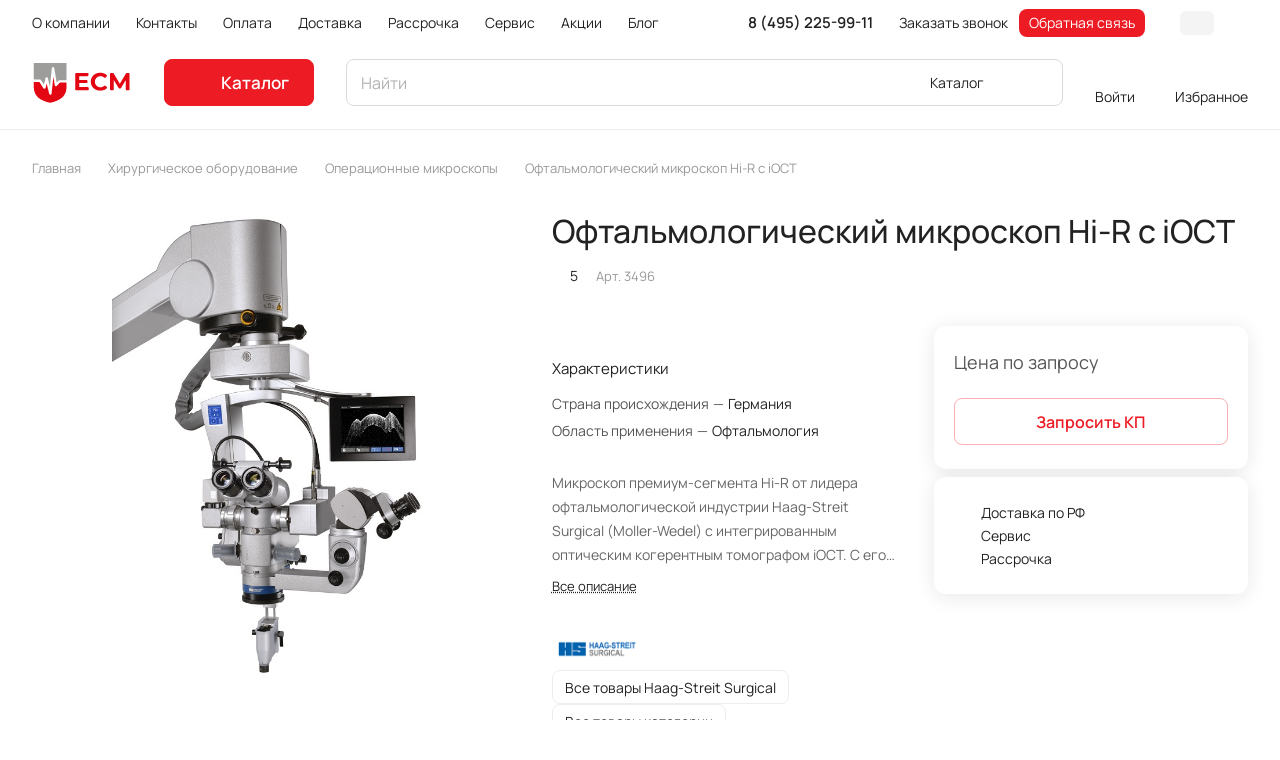

--- FILE ---
content_type: text/html; charset=UTF-8
request_url: https://eurosmed.ru/ajax/js_get_product_brand.php
body_size: -216
content:
{"brand":"Haag-Streit Surgical","article":"3496"}

--- FILE ---
content_type: application/javascript
request_url: https://eurosmed.ru/bitrix/cache/js/s1/aspro-lite/template_71c29030ad7693cb39cc9eeef7ea85cf/template_71c29030ad7693cb39cc9eeef7ea85cf_v1.js?1769438888363931
body_size: 93269
content:

; /* Start:"a:4:{s:4:"full";s:62:"/bitrix/templates/aspro-lite/js/observer.min.js?17270834233650";s:6:"source";s:43:"/bitrix/templates/aspro-lite/js/observer.js";s:3:"min";s:47:"/bitrix/templates/aspro-lite/js/observer.min.js";s:3:"map";s:51:"/bitrix/templates/aspro-lite/js/observer.min.js.map";}"*/
"undefined"==typeof AMutationObserver&&"function"==typeof MutationObserver&&function(w,d){"use strict";var _AMutationObserver=function(_MutationObserver){function _AMutationObserver(callback){var _this;_this=_MutationObserver.call(this,(function(mutationsList,observer){_AMutationObserver.ignore||observer.paused||callback(mutationsList,observer)}))||this,_this.paused=!0,_this.id=Math.floor(Math.random()*Math.floor(1e3));try{eval("@")}catch(e){if("string"==typeof e.stack){_this.stack=e.stack.match(/[^\s]*:[\d]+:[\d]+[^\s]/g),_this.stack.splice(0,1);var script=_this.stack[0];-1!==script.indexOf("yandex.ru/metrika")?_this.id="ym":(script=script.replace(/^(.*[/])?(.*\.js)(.*)$/gi,"$2"),_this.id=script.replace(/(\.min)?\.js$/i,""))}}return _this}_inheritsLoose(_AMutationObserver,_MutationObserver);var _proto=_AMutationObserver.prototype;return _proto.observe=function observe(target,options){this.target=target,this.options=options,this.paused=!1,void 0===_AMutationObserver.observers[this.id]&&(_AMutationObserver.observers[this.id]=this),_MutationObserver.prototype.observe.call(this,target,options)},_proto.disconnect=function disconnect(){this.paused=!0,_MutationObserver.prototype.disconnect.call(this)},_proto.takeRecords=function takeRecords(){return _AMutationObserver.ignore||this.paused?[]:_MutationObserver.prototype.takeRecords.call(this)},_proto.pause=function pause(){this.paused=!0},_proto.resume=function resume(){"false"!=typeof this.options&&(this.paused=!1)},_AMutationObserver}(_wrapNativeSuper(MutationObserver));function _inheritsLoose(subClass,superClass){subClass.prototype=Object.create(superClass.prototype),subClass.prototype.constructor=subClass,subClass.__proto__=superClass}function _wrapNativeSuper(Class){var _cache="function"==typeof Map?new Map:void 0;return(_wrapNativeSuper=function _wrapNativeSuper(Class){if(null===Class||!_isNativeFunction(Class))return Class;if("function"!=typeof Class)throw new TypeError("Super expression must either be null or a function");if(void 0!==_cache){if(_cache.has(Class))return _cache.get(Class);_cache.set(Class,Wrapper)}function Wrapper(){return _construct(Class,arguments,_getPrototypeOf(this).constructor)}return Wrapper.prototype=Object.create(Class.prototype,{constructor:{value:Wrapper,enumerable:!1,writable:!0,configurable:!0}}),_setPrototypeOf(Wrapper,Class)})(Class)}function _construct(Parent,args,Class){return(_construct=_isNativeReflectConstruct()?Reflect.construct:function _construct(Parent,args,Class){var a=[null];a.push.apply(a,args);var Constructor,instance=new(Function.bind.apply(Parent,a));return Class&&_setPrototypeOf(instance,Class.prototype),instance}).apply(null,arguments)}function _isNativeReflectConstruct(){if("undefined"==typeof Reflect||!Reflect.construct)return!1;if(Reflect.construct.sham)return!1;if("function"==typeof Proxy)return!0;try{return Date.prototype.toString.call(Reflect.construct(Date,[],(function(){}))),!0}catch(e){return!1}}function _isNativeFunction(fn){return-1!==Function.toString.call(fn).indexOf("[native code]")}function _setPrototypeOf(o,p){return(_setPrototypeOf=Object.setPrototypeOf||function _setPrototypeOf(o,p){return o.__proto__=p,o})(o,p)}function _getPrototypeOf(o){return(_getPrototypeOf=Object.setPrototypeOf?Object.getPrototypeOf:function _getPrototypeOf(o){return o.__proto__||Object.getPrototypeOf(o)})(o)}_AMutationObserver.ignore=!1,_AMutationObserver.observers=[],_AMutationObserver.parent=MutationObserver,_AMutationObserver.toString=function(){return"function MutationObserver() { [native code] }"},MutationObserver=_AMutationObserver}(window,document);
/* End */
;
; /* Start:"a:4:{s:4:"full";s:69:"/bitrix/templates/aspro-lite/js/lite.bootstrap.min.js?172708342313619";s:6:"source";s:49:"/bitrix/templates/aspro-lite/js/lite.bootstrap.js";s:3:"min";s:53:"/bitrix/templates/aspro-lite/js/lite.bootstrap.min.js";s:3:"map";s:57:"/bitrix/templates/aspro-lite/js/lite.bootstrap.min.js.map";}"*/
!function($){"use strict";function transitionEnd(){var el=document.createElement("bootstrap"),transEndEventNames={WebkitTransition:"webkitTransitionEnd",MozTransition:"transitionend",OTransition:"oTransitionEnd otransitionend",transition:"transitionend"};for(var name in transEndEventNames)if(void 0!==el.style[name])return{end:transEndEventNames[name]}}$.fn.emulateTransitionEnd=function(duration){var called=!1,$el=this,callback;return $(this).one($.support.transition.end,(function(){called=!0})),setTimeout((function(){called||$($el).trigger($.support.transition.end)}),duration),this},$((function(){$.support.transition=transitionEnd()}))}(window.jQuery),function($){"use strict";var Tooltip=function(element,options){this.type=this.options=this.enabled=this.timeout=this.hoverState=this.$element=null,this.init("tooltip",element,options)};Tooltip.DEFAULTS={animation:!0,placement:"top",selector:!1,template:'<div class="tooltip"><div class="tooltip-arrow"></div><div class="tooltip-inner"></div></div>',trigger:"hover focus",title:"",delay:0,html:!1,container:!1},Tooltip.prototype.init=function(type,element,options){this.enabled=!0,this.type=type,this.$element=$(element),this.options=this.getOptions(options);for(var triggers=this.options.trigger.split(" "),i=triggers.length;i--;){var trigger=triggers[i];if("click"==trigger)this.$element.on("click."+this.type,this.options.selector,$.proxy(this.toggle,this));else if("manual"!=trigger){var eventIn="hover"==trigger?"mouseenter":"focus",eventOut="hover"==trigger?"mouseleave":"blur";this.$element.on(eventIn+"."+this.type,this.options.selector,$.proxy(this.enter,this)),this.$element.on(eventOut+"."+this.type,this.options.selector,$.proxy(this.leave,this))}}this.options.selector?this._options=$.extend({},this.options,{trigger:"manual",selector:""}):this.fixTitle()},Tooltip.prototype.getDefaults=function(){return Tooltip.DEFAULTS},Tooltip.prototype.getOptions=function(options){return(options=$.extend({},this.getDefaults(),this.$element.data(),options)).delay&&"number"==typeof options.delay&&(options.delay={show:options.delay,hide:options.delay}),options},Tooltip.prototype.getDelegateOptions=function(){var options={},defaults=this.getDefaults();return this._options&&$.each(this._options,(function(key,value){defaults[key]!=value&&(options[key]=value)})),options},Tooltip.prototype.enter=function(obj){var self=obj instanceof this.constructor?obj:$(obj.currentTarget)[this.type](this.getDelegateOptions()).data("bs."+this.type);if(clearTimeout(self.timeout),self.hoverState="in",!self.options.delay||!self.options.delay.show)return self.show();self.timeout=setTimeout((function(){"in"==self.hoverState&&self.show()}),self.options.delay.show)},Tooltip.prototype.leave=function(obj){var self=obj instanceof this.constructor?obj:$(obj.currentTarget)[this.type](this.getDelegateOptions()).data("bs."+this.type);if(clearTimeout(self.timeout),self.hoverState="out",!self.options.delay||!self.options.delay.hide)return self.hide();self.timeout=setTimeout((function(){"out"==self.hoverState&&self.hide()}),self.options.delay.hide)},Tooltip.prototype.show=function(){var e=$.Event("show.bs."+this.type);if(this.hasContent()&&this.enabled){if(this.$element.trigger(e),e.isDefaultPrevented())return;var $tip=this.tip();this.setContent(),this.options.animation&&$tip.addClass("fade");var placement="function"==typeof this.options.placement?this.options.placement.call(this,$tip[0],this.$element[0]):this.options.placement,autoToken=/\s?auto?\s?/i,autoPlace=autoToken.test(placement);autoPlace&&(placement=placement.replace(autoToken,"")||"top"),$tip.detach().css({top:0,left:0,display:"block"}).addClass(placement),this.options.container?$tip.appendTo(this.options.container):$tip.insertAfter(this.$element);var pos=this.getPosition(),actualWidth=$tip[0].offsetWidth,actualHeight=$tip[0].offsetHeight;if(autoPlace){var $parent=this.$element.parent(),orgPlacement=placement,docScroll=document.documentElement.scrollTop||document.body.scrollTop,parentWidth="body"==this.options.container?window.innerWidth:$parent.outerWidth(),parentHeight="body"==this.options.container?window.innerHeight:$parent.outerHeight(),parentLeft="body"==this.options.container?0:$parent.offset().left;placement="bottom"==placement&&pos.top+pos.height+actualHeight-docScroll>parentHeight?"top":"top"==placement&&pos.top-docScroll-actualHeight<0?"bottom":"right"==placement&&pos.right+actualWidth>parentWidth?"left":"left"==placement&&pos.left-actualWidth<parentLeft?"right":placement,$tip.removeClass(orgPlacement).addClass(placement)}var calculatedOffset=this.getCalculatedOffset(placement,pos,actualWidth,actualHeight);this.applyPlacement(calculatedOffset,placement),this.$element.trigger("shown.bs."+this.type)}},Tooltip.prototype.applyPlacement=function(offset,placement){var replace,$tip=this.tip(),width=$tip[0].offsetWidth,height=$tip[0].offsetHeight,marginTop=parseInt($tip.css("margin-top"),10),marginLeft=parseInt($tip.css("margin-left"),10);isNaN(marginTop)&&(marginTop=0),isNaN(marginLeft)&&(marginLeft=0),offset.top=offset.top+marginTop,offset.left=offset.left+marginLeft,$tip.offset(offset).addClass("in");var actualWidth=$tip[0].offsetWidth,actualHeight=$tip[0].offsetHeight;if("top"==placement&&actualHeight!=height&&(replace=!0,offset.top=offset.top+height-actualHeight),/bottom|top/.test(placement)){var delta=0;offset.left<0&&(delta=-2*offset.left,offset.left=0,$tip.offset(offset),actualWidth=$tip[0].offsetWidth,actualHeight=$tip[0].offsetHeight),this.replaceArrow(delta-width+actualWidth,actualWidth,"left")}else this.replaceArrow(actualHeight-height,actualHeight,"top");replace&&$tip.offset(offset)},Tooltip.prototype.replaceArrow=function(delta,dimension,position){this.arrow().css(position,delta?50*(1-delta/dimension)+"%":"")},Tooltip.prototype.setContent=function(){var $tip=this.tip(),title=this.getTitle();$tip.find(".tooltip-inner")[this.options.html?"html":"text"](title),$tip.removeClass("fade in top bottom left right")},Tooltip.prototype.hide=function(){var that=this,$tip=this.tip(),e=$.Event("hide.bs."+this.type);function complete(){"in"!=that.hoverState&&$tip.detach()}if(this.$element.trigger(e),!e.isDefaultPrevented())return $tip.removeClass("in"),$.support.transition&&this.$tip.hasClass("fade")?$tip.one($.support.transition.end,complete).emulateTransitionEnd(150):complete(),this.$element.trigger("hidden.bs."+this.type),this},Tooltip.prototype.fixTitle=function(){var $e=this.$element;($e.attr("title")||"string"!=typeof $e.attr("data-original-title"))&&$e.attr("data-original-title",$e.attr("title")||"").attr("title","")},Tooltip.prototype.hasContent=function(){return this.getTitle()},Tooltip.prototype.getPosition=function(){var el=this.$element[0];return $.extend({},"function"==typeof el.getBoundingClientRect?el.getBoundingClientRect():{width:el.offsetWidth,height:el.offsetHeight},this.$element.offset())},Tooltip.prototype.getCalculatedOffset=function(placement,pos,actualWidth,actualHeight){return"bottom"==placement?{top:pos.top+pos.height,left:pos.left+pos.width/2-actualWidth/2}:"top"==placement?{top:pos.top-actualHeight,left:pos.left+pos.width/2-actualWidth/2}:"left"==placement?{top:pos.top+pos.height/2-actualHeight/2,left:pos.left-actualWidth}:{top:pos.top+pos.height/2-actualHeight/2,left:pos.left+pos.width}},Tooltip.prototype.getTitle=function(){var title,$e=this.$element,o=this.options;return title=$e.attr("data-original-title")||("function"==typeof o.title?o.title.call($e[0]):o.title)},Tooltip.prototype.tip=function(){return this.$tip=this.$tip||$(this.options.template)},Tooltip.prototype.arrow=function(){return this.$arrow=this.$arrow||this.tip().find(".tooltip-arrow")},Tooltip.prototype.validate=function(){this.$element[0].parentNode||(this.hide(),this.$element=null,this.options=null)},Tooltip.prototype.enable=function(){this.enabled=!0},Tooltip.prototype.disable=function(){this.enabled=!1},Tooltip.prototype.toggleEnabled=function(){this.enabled=!this.enabled},Tooltip.prototype.toggle=function(e){var self=e?$(e.currentTarget)[this.type](this.getDelegateOptions()).data("bs."+this.type):this;self.tip().hasClass("in")?self.leave(self):self.enter(self)},Tooltip.prototype.destroy=function(){this.hide().$element.off("."+this.type).removeData("bs."+this.type)};var old=$.fn.tooltip;$.fn.tooltip=function(option){return this.each((function(){var $this=$(this),data=$this.data("bs.tooltip"),options="object"==typeof option&&option;data||$this.data("bs.tooltip",data=new Tooltip(this,options)),"string"==typeof option&&data[option]()}))},$.fn.tooltip.Constructor=Tooltip,$.fn.tooltip.noConflict=function(){return $.fn.tooltip=old,this}}(window.jQuery),function($){"use strict";var Collapse=function(element,options){this.$element=$(element),this.options=$.extend({},Collapse.DEFAULTS,options),this.transitioning=null,this.options.parent&&(this.$parent=$(this.options.parent)),this.options.toggle&&this.toggle()};Collapse.DEFAULTS={toggle:!0},Collapse.prototype.dimension=function(){var hasWidth;return this.$element.hasClass("width")?"width":"height"},Collapse.prototype.show=function(){if(!this.transitioning&&!this.$element.hasClass("in")){var startEvent=$.Event("show.bs.collapse");if(this.$element.trigger(startEvent),!startEvent.isDefaultPrevented()){var actives=this.$parent&&this.$parent.find("> .panel > .in");if(actives&&actives.length){var hasData=actives.data("bs.collapse");if(hasData&&hasData.transitioning)return;actives.collapse("hide"),hasData||actives.data("bs.collapse",null)}var dimension=this.dimension();this.$element.removeClass("collapse").addClass("collapsing")[dimension](0),this.transitioning=1;var complete=function(){this.$element.removeClass("collapsing").addClass("in")[dimension]("auto"),this.transitioning=0,this.$element.trigger("shown.bs.collapse")};if(!$.support.transition)return complete.call(this);var scrollSize=$.camelCase(["scroll",dimension].join("-"));this.$element.one($.support.transition.end,$.proxy(complete,this)).emulateTransitionEnd(350)[dimension](this.$element[0][scrollSize])}}},Collapse.prototype.hide=function(){if(!this.transitioning&&this.$element.hasClass("in")){var startEvent=$.Event("hide.bs.collapse");if(this.$element.trigger(startEvent),!startEvent.isDefaultPrevented()){var dimension=this.dimension();this.$element[dimension](this.$element[dimension]())[0].offsetHeight,this.$element.addClass("collapsing").removeClass("collapse").removeClass("in"),this.transitioning=1;var complete=function(){this.transitioning=0,this.$element.trigger("hidden.bs.collapse").removeClass("collapsing").addClass("collapse")};if(!$.support.transition)return complete.call(this);this.$element[dimension](0).one($.support.transition.end,$.proxy(complete,this)).emulateTransitionEnd(350)}}},Collapse.prototype.toggle=function(){this[this.$element.hasClass("in")?"hide":"show"]()};var old=$.fn.collapse;$.fn.collapse=function(option){return this.each((function(){var $this=$(this),data=$this.data("bs.collapse"),options=$.extend({},Collapse.DEFAULTS,$this.data(),"object"==typeof option&&option);data||$this.data("bs.collapse",data=new Collapse(this,options)),"string"==typeof option&&data[option]()}))},$.fn.collapse.Constructor=Collapse,$.fn.collapse.noConflict=function(){return $.fn.collapse=old,this},$(document).on("click.bs.collapse.data-api","[data-toggle=collapse]",(function(e){var $this=$(this),href,target=$this.attr("data-target")||e.preventDefault()||(href=$this.attr("href"))&&href.replace(/.*(?=#[^\s]+$)/,""),$target=$(target),data=$target.data("bs.collapse"),option=data?"toggle":$this.data(),parent=$this.attr("data-parent"),$parent=parent&&$(parent);data&&data.transitioning||($parent&&$parent.find('[data-toggle=collapse][data-parent="'+parent+'"]').not($this).addClass("collapsed"),$this[$target.hasClass("in")?"addClass":"removeClass"]("collapsed")),$target.collapse(option)}))}(window.jQuery),function($){"use strict";var Tab=function(element){this.element=$(element)};Tab.prototype.show=function(){var $this=this.element,$ul=$this.closest("ul:not(.dropdown-menu)"),selector=$this.attr("data-target");if(selector||(selector=(selector=$this.attr("href"))&&selector.replace(/.*(?=#[^\s]*$)/,"")),!$this.parent("li").hasClass("active")){var previous=$ul.find(".active:last a")[0],e=$.Event("show.bs.tab",{relatedTarget:previous});if($this.trigger(e),!e.isDefaultPrevented()){var $target=$(selector);this.activate($this.parent("li"),$ul),this.activate($target,$target.parent(),(function(){$this.trigger({type:"shown.bs.tab",relatedTarget:previous})}))}}},Tab.prototype.activate=function(element,container,callback){var $active=container.find("> .active"),transition=callback&&$.support.transition&&$active.hasClass("fade");function next(){$active.removeClass("active").find("> .dropdown-menu > .active").removeClass("active"),element.addClass("active"),transition?(element[0].offsetWidth,element.addClass("in")):element.removeClass("fade"),element.parent(".dropdown-menu")&&element.closest("li.dropdown").addClass("active"),callback&&callback()}transition?$active.one($.support.transition.end,next).emulateTransitionEnd(150):next(),$active.removeClass("in")};var old=$.fn.tab;$.fn.tab=function(option){return this.each((function(){var $this=$(this),data=$this.data("bs.tab");data||$this.data("bs.tab",data=new Tab(this)),"string"==typeof option&&data[option]()}))},$.fn.tab.Constructor=Tab,$.fn.tab.noConflict=function(){return $.fn.tab=old,this},$(document).on("click.bs.tab.data-api",'[data-toggle="tab"], [data-toggle="pill"]',(function(e){e.preventDefault(),$(this).tab("show")}))}(window.jQuery);
/* End */
;
; /* Start:"a:4:{s:4:"full";s:71:"/bitrix/templates/aspro-lite/vendor/jquery.cookie.min.js?17270834231613";s:6:"source";s:52:"/bitrix/templates/aspro-lite/vendor/jquery.cookie.js";s:3:"min";s:56:"/bitrix/templates/aspro-lite/vendor/jquery.cookie.min.js";s:3:"map";s:60:"/bitrix/templates/aspro-lite/vendor/jquery.cookie.min.js.map";}"*/
/*!
 * jQuery Cookie Plugin v1.3.1
 * https://github.com/carhartl/jquery-cookie
 *
 * Copyright 2013 Klaus Hartl
 * Released under the MIT license
 */
!function(factory){"function"==typeof define&&define.amd&&define.amd.jQuery?define(["jquery"],factory):factory(jQuery)}((function($){var pluses=/\+/g;function raw(s){return s}function decoded(s){return decodeURIComponent(s.replace(pluses," "))}function converted(s){0===s.indexOf('"')&&(s=s.slice(1,-1).replace(/\\"/g,'"').replace(/\\\\/g,"\\"));try{return config.json?JSON.parse(s):s}catch(er){}}var config=$.cookie=function(key,value,options){if(void 0!==value){if("number"==typeof(options=$.extend({},config.defaults,options)).expires){var days=options.expires,t=options.expires=new Date;t.setDate(t.getDate()+days)}return value=config.json?JSON.stringify(value):String(value),document.cookie=[encodeURIComponent(key),"=",config.raw?value:encodeURIComponent(value),options.expires?"; expires="+options.expires.toUTCString():"",options.path?"; path="+options.path:"",options.domain?"; domain="+options.domain:"",options.secure?"; secure":""].join("")}for(var decode=config.raw?raw:decoded,cookies=document.cookie.split("; "),result=key?void 0:{},i=0,l=cookies.length;i<l;i++){var parts=cookies[i].split("="),name=decode(parts.shift()),cookie=decode(parts.join("="));if(key&&key===name){result=converted(cookie);break}key||(result[name]=converted(cookie))}return result};config.defaults={},$.removeCookie=function(key,options){return void 0!==$.cookie(key)&&($.cookie(key,"",$.extend(options,{expires:-1})),!0)}}));
/* End */
;
; /* Start:"a:4:{s:4:"full";s:74:"/bitrix/templates/aspro-lite/vendor/jquery.validate.min.js?172708342322254";s:6:"source";s:58:"/bitrix/templates/aspro-lite/vendor/jquery.validate.min.js";s:3:"min";s:0:"";s:3:"map";s:0:"";}"*/
/*! jQuery Validation Plugin - v1.13.1 - 10/14/2014
 * http://jqueryvalidation.org/
 * Copyright (c) 2014 Jörn Zaefferer; Licensed MIT */
!function(a){"function"==typeof define&&define.amd?define(["jquery"],a):a(jQuery)}(function(a){a.extend(a.fn,{validate:function(b){if(!this.length)return void(b&&b.debug&&window.console&&console.warn("Nothing selected, can't validate, returning nothing."));var c=a.data(this[0],"validator");return c?c:(this.attr("novalidate","novalidate"),c=new a.validator(b,this[0]),a.data(this[0],"validator",c),c.settings.onsubmit&&(this.validateDelegate(":submit","click",function(b){c.settings.submitHandler&&(c.submitButton=b.target),a(b.target).hasClass("cancel")&&(c.cancelSubmit=!0),void 0!==a(b.target).attr("formnovalidate")&&(c.cancelSubmit=!0)}),this.submit(function(b){function d(){var d,e;return c.settings.submitHandler?(c.submitButton&&(d=a("<input type='hidden'/>").attr("name",c.submitButton.name).val(a(c.submitButton).val()).appendTo(c.currentForm)),e=c.settings.submitHandler.call(c,c.currentForm,b),c.submitButton&&d.remove(),void 0!==e?e:!1):!0}return c.settings.debug&&b.preventDefault(),c.cancelSubmit?(c.cancelSubmit=!1,d()):c.form()?c.pendingRequest?(c.formSubmitted=!0,!1):d():(c.focusInvalid(),!1)})),c)},valid:function(){var b,c;return a(this[0]).is("form")?b=this.validate().form():(b=!0,c=a(this[0].form).validate(),this.each(function(){b=c.element(this)&&b})),b},removeAttrs:function(b){var c={},d=this;return a.each(b.split(/\s/),function(a,b){c[b]=d.attr(b),d.removeAttr(b)}),c},rules:function(b,c){var d,e,f,g,h,i,j=this[0];if(b)switch(d=a.data(j.form,"validator").settings,e=d.rules,f=a.validator.staticRules(j),b){case"add":a.extend(f,a.validator.normalizeRule(c)),delete f.messages,e[j.name]=f,c.messages&&(d.messages[j.name]=a.extend(d.messages[j.name],c.messages));break;case"remove":return c?(i={},a.each(c.split(/\s/),function(b,c){i[c]=f[c],delete f[c],"required"===c&&a(j).removeAttr("aria-required")}),i):(delete e[j.name],f)}return g=a.validator.normalizeRules(a.extend({},a.validator.classRules(j),a.validator.attributeRules(j),a.validator.dataRules(j),a.validator.staticRules(j)),j),g.required&&(h=g.required,delete g.required,g=a.extend({required:h},g),a(j).attr("aria-required","true")),g.remote&&(h=g.remote,delete g.remote,g=a.extend(g,{remote:h})),g}}),a.extend(a.expr[":"],{blank:function(b){return!a.trim(""+a(b).val())},filled:function(b){return!!a.trim(""+a(b).val())},unchecked:function(b){return!a(b).prop("checked")}}),a.validator=function(b,c){this.settings=a.extend(!0,{},a.validator.defaults,b),this.currentForm=c,this.init()},a.validator.format=function(b,c){return 1===arguments.length?function(){var c=a.makeArray(arguments);return c.unshift(b),a.validator.format.apply(this,c)}:(arguments.length>2&&c.constructor!==Array&&(c=a.makeArray(arguments).slice(1)),c.constructor!==Array&&(c=[c]),a.each(c,function(a,c){b=b.replace(new RegExp("\\{"+a+"\\}","g"),function(){return c})}),b)},a.extend(a.validator,{defaults:{messages:{},groups:{},rules:{},errorClass:"error",validClass:"valid",errorElement:"label",focusCleanup:!1,focusInvalid:!0,errorContainer:a([]),errorLabelContainer:a([]),onsubmit:!0,ignore:":hidden",ignoreTitle:!1,onfocusin:function(a){this.lastActive=a,this.settings.focusCleanup&&(this.settings.unhighlight&&this.settings.unhighlight.call(this,a,this.settings.errorClass,this.settings.validClass),this.hideThese(this.errorsFor(a)))},onfocusout:function(a){this.checkable(a)||!(a.name in this.submitted)&&this.optional(a)||this.element(a)},onkeyup:function(a,b){(9!==b.which||""!==this.elementValue(a))&&(a.name in this.submitted||a===this.lastElement)&&this.element(a)},onclick:function(a){a.name in this.submitted?this.element(a):a.parentNode.name in this.submitted&&this.element(a.parentNode)},highlight:function(b,c,d){"radio"===b.type?this.findByName(b.name).addClass(c).removeClass(d):a(b).addClass(c).removeClass(d)},unhighlight:function(b,c,d){"radio"===b.type?this.findByName(b.name).removeClass(c).addClass(d):a(b).removeClass(c).addClass(d)}},setDefaults:function(b){a.extend(a.validator.defaults,b)},messages:{required:"This field is required.",remote:"Please fix this field.",email:"Please enter a valid email address.",url:"Please enter a valid URL.",date:"Please enter a valid date.",dateISO:"Please enter a valid date ( ISO ).",number:"Please enter a valid number.",digits:"Please enter only digits.",creditcard:"Please enter a valid credit card number.",equalTo:"Please enter the same value again.",maxlength:a.validator.format("Please enter no more than {0} characters."),minlength:a.validator.format("Please enter at least {0} characters."),rangelength:a.validator.format("Please enter a value between {0} and {1} characters long."),range:a.validator.format("Please enter a value between {0} and {1}."),max:a.validator.format("Please enter a value less than or equal to {0}."),min:a.validator.format("Please enter a value greater than or equal to {0}.")},autoCreateRanges:!1,prototype:{init:function(){function b(b){var c=a.data(this[0].form,"validator"),d="on"+b.type.replace(/^validate/,""),e=c.settings;e[d]&&!this.is(e.ignore)&&e[d].call(c,this[0],b)}this.labelContainer=a(this.settings.errorLabelContainer),this.errorContext=this.labelContainer.length&&this.labelContainer||a(this.currentForm),this.containers=a(this.settings.errorContainer).add(this.settings.errorLabelContainer),this.submitted={},this.valueCache={},this.pendingRequest=0,this.pending={},this.invalid={},this.reset();var c,d=this.groups={};a.each(this.settings.groups,function(b,c){"string"==typeof c&&(c=c.split(/\s/)),a.each(c,function(a,c){d[c]=b})}),c=this.settings.rules,a.each(c,function(b,d){c[b]=a.validator.normalizeRule(d)}),a(this.currentForm).validateDelegate(":text, [type='password'], [type='file'], select, textarea, [type='number'], [type='search'] ,[type='tel'], [type='url'], [type='email'], [type='datetime'], [type='date'], [type='month'], [type='week'], [type='time'], [type='datetime-local'], [type='range'], [type='color'], [type='radio'], [type='checkbox']","focusin focusout keyup",b).validateDelegate("select, option, [type='radio'], [type='checkbox']","click",b),this.settings.invalidHandler&&a(this.currentForm).bind("invalid-form.validate",this.settings.invalidHandler),a(this.currentForm).find("[required], [data-rule-required], .required").attr("aria-required","true")},form:function(){return this.checkForm(),a.extend(this.submitted,this.errorMap),this.invalid=a.extend({},this.errorMap),this.valid()||a(this.currentForm).triggerHandler("invalid-form",[this]),this.showErrors(),this.valid()},checkForm:function(){this.prepareForm();for(var a=0,b=this.currentElements=this.elements();b[a];a++)this.check(b[a]);return this.valid()},element:function(b){var c=this.clean(b),d=this.validationTargetFor(c),e=!0;return this.lastElement=d,void 0===d?delete this.invalid[c.name]:(this.prepareElement(d),this.currentElements=a(d),e=this.check(d)!==!1,e?delete this.invalid[d.name]:this.invalid[d.name]=!0),a(b).attr("aria-invalid",!e),this.numberOfInvalids()||(this.toHide=this.toHide.add(this.containers)),this.showErrors(),e},showErrors:function(b){if(b){a.extend(this.errorMap,b),this.errorList=[];for(var c in b)this.errorList.push({message:b[c],element:this.findByName(c)[0]});this.successList=a.grep(this.successList,function(a){return!(a.name in b)})}this.settings.showErrors?this.settings.showErrors.call(this,this.errorMap,this.errorList):this.defaultShowErrors()},resetForm:function(){a.fn.resetForm&&a(this.currentForm).resetForm(),this.submitted={},this.lastElement=null,this.prepareForm(),this.hideErrors(),this.elements().removeClass(this.settings.errorClass).removeData("previousValue").removeAttr("aria-invalid")},numberOfInvalids:function(){return this.objectLength(this.invalid)},objectLength:function(a){var b,c=0;for(b in a)c++;return c},hideErrors:function(){this.hideThese(this.toHide)},hideThese:function(a){a.not(this.containers).text(""),this.addWrapper(a).hide()},valid:function(){return 0===this.size()},size:function(){return this.errorList.length},focusInvalid:function(){if(this.settings.focusInvalid)try{a(this.findLastActive()||this.errorList.length&&this.errorList[0].element||[]).filter(":visible").focus().trigger("focusin")}catch(b){}},findLastActive:function(){var b=this.lastActive;return b&&1===a.grep(this.errorList,function(a){return a.element.name===b.name}).length&&b},elements:function(){var b=this,c={};return a(this.currentForm).find("input, select, textarea").not(":submit, :reset, :image, [disabled], [readonly]").not(this.settings.ignore).filter(function(){return!this.name&&b.settings.debug&&window.console&&console.error("%o has no name assigned",this),this.name in c||!b.objectLength(a(this).rules())?!1:(c[this.name]=!0,!0)})},clean:function(b){return a(b)[0]},errors:function(){var b=this.settings.errorClass.split(" ").join(".");return a(this.settings.errorElement+"."+b,this.errorContext)},reset:function(){this.successList=[],this.errorList=[],this.errorMap={},this.toShow=a([]),this.toHide=a([]),this.currentElements=a([])},prepareForm:function(){this.reset(),this.toHide=this.errors().add(this.containers)},prepareElement:function(a){this.reset(),this.toHide=this.errorsFor(a)},elementValue:function(b){var c,d=a(b),e=b.type;return"radio"===e||"checkbox"===e?a("input[name='"+b.name+"']:checked").val():"number"===e&&"undefined"!=typeof b.validity?b.validity.badInput?!1:d.val():(c=d.val(),"string"==typeof c?c.replace(/\r/g,""):c)},check:function(b){b=this.validationTargetFor(this.clean(b));var c,d,e,f=a(b).rules(),g=a.map(f,function(a,b){return b}).length,h=!1,i=this.elementValue(b);for(d in f){e={method:d,parameters:f[d]};try{if(c=a.validator.methods[d].call(this,i,b,e.parameters),"dependency-mismatch"===c&&1===g){h=!0;continue}if(h=!1,"pending"===c)return void(this.toHide=this.toHide.not(this.errorsFor(b)));if(!c)return this.formatAndAdd(b,e),!1}catch(j){throw this.settings.debug&&window.console&&console.log("Exception occurred when checking element "+b.id+", check the '"+e.method+"' method.",j),j}}if(!h)return this.objectLength(f)&&this.successList.push(b),!0},customDataMessage:function(b,c){return a(b).data("msg"+c.charAt(0).toUpperCase()+c.substring(1).toLowerCase())||a(b).data("msg")},customMessage:function(a,b){var c=this.settings.messages[a];return c&&(c.constructor===String?c:c[b])},findDefined:function(){for(var a=0;a<arguments.length;a++)if(void 0!==arguments[a])return arguments[a];return void 0},defaultMessage:function(b,c){return this.findDefined(this.customMessage(b.name,c),this.customDataMessage(b,c),!this.settings.ignoreTitle&&b.title||void 0,a.validator.messages[c],"<strong>Warning: No message defined for "+b.name+"</strong>")},formatAndAdd:function(b,c){var d=this.defaultMessage(b,c.method),e=/\$?\{(\d+)\}/g;"function"==typeof d?d=d.call(this,c.parameters,b):e.test(d)&&(d=a.validator.format(d.replace(e,"{$1}"),c.parameters)),this.errorList.push({message:d,element:b,method:c.method}),this.errorMap[b.name]=d,this.submitted[b.name]=d},addWrapper:function(a){return this.settings.wrapper&&(a=a.add(a.parent(this.settings.wrapper))),a},defaultShowErrors:function(){var a,b,c;for(a=0;this.errorList[a];a++)c=this.errorList[a],this.settings.highlight&&this.settings.highlight.call(this,c.element,this.settings.errorClass,this.settings.validClass),this.showLabel(c.element,c.message);if(this.errorList.length&&(this.toShow=this.toShow.add(this.containers)),this.settings.success)for(a=0;this.successList[a];a++)this.showLabel(this.successList[a]);if(this.settings.unhighlight)for(a=0,b=this.validElements();b[a];a++)this.settings.unhighlight.call(this,b[a],this.settings.errorClass,this.settings.validClass);this.toHide=this.toHide.not(this.toShow),this.hideErrors(),this.addWrapper(this.toShow).show()},validElements:function(){return this.currentElements.not(this.invalidElements())},invalidElements:function(){return a(this.errorList).map(function(){return this.element})},showLabel:function(b,c){var d,e,f,g=this.errorsFor(b),h=this.idOrName(b),i=a(b).attr("aria-describedby");g.length?(g.removeClass(this.settings.validClass).addClass(this.settings.errorClass),g.html(c)):(g=a("<"+this.settings.errorElement+">").attr("id",h+"-error").addClass(this.settings.errorClass).html(c||""),d=g,this.settings.wrapper&&(d=g.hide().show().wrap("<"+this.settings.wrapper+"/>").parent()),this.labelContainer.length?this.labelContainer.append(d):this.settings.errorPlacement?this.settings.errorPlacement(d,a(b)):d.insertAfter(b),g.is("label")?g.attr("for",h):0===g.parents("label[for='"+h+"']").length&&(f=g.attr("id").replace(/(:|\.|\[|\])/g,"\\$1"),i?i.match(new RegExp("\\b"+f+"\\b"))||(i+=" "+f):i=f,a(b).attr("aria-describedby",i),e=this.groups[b.name],e&&a.each(this.groups,function(b,c){c===e&&a("[name='"+b+"']",this.currentForm).attr("aria-describedby",g.attr("id"))}))),!c&&this.settings.success&&(g.text(""),"string"==typeof this.settings.success?g.addClass(this.settings.success):this.settings.success(g,b)),this.toShow=this.toShow.add(g)},errorsFor:function(b){var c=this.idOrName(b),d=a(b).attr("aria-describedby"),e="label[for='"+c+"'], label[for='"+c+"'] *";return d&&(e=e+", #"+d.replace(/\s+/g,", #")),this.errors().filter(e)},idOrName:function(a){return this.groups[a.name]||(this.checkable(a)?a.name:a.id||a.name)},validationTargetFor:function(b){return this.checkable(b)&&(b=this.findByName(b.name)),a(b).not(this.settings.ignore)[0]},checkable:function(a){return/radio|checkbox/i.test(a.type)},findByName:function(b){return a(this.currentForm).find("[name='"+b+"']")},getLength:function(b,c){switch(c.nodeName.toLowerCase()){case"select":return a("option:selected",c).length;case"input":if(this.checkable(c))return this.findByName(c.name).filter(":checked").length}return b.length},depend:function(a,b){return this.dependTypes[typeof a]?this.dependTypes[typeof a](a,b):!0},dependTypes:{"boolean":function(a){return a},string:function(b,c){return!!a(b,c.form).length},"function":function(a,b){return a(b)}},optional:function(b){var c=this.elementValue(b);return!a.validator.methods.required.call(this,c,b)&&"dependency-mismatch"},startRequest:function(a){this.pending[a.name]||(this.pendingRequest++,this.pending[a.name]=!0)},stopRequest:function(b,c){this.pendingRequest--,this.pendingRequest<0&&(this.pendingRequest=0),delete this.pending[b.name],c&&0===this.pendingRequest&&this.formSubmitted&&this.form()?(a(this.currentForm).submit(),this.formSubmitted=!1):!c&&0===this.pendingRequest&&this.formSubmitted&&(a(this.currentForm).triggerHandler("invalid-form",[this]),this.formSubmitted=!1)},previousValue:function(b){return a.data(b,"previousValue")||a.data(b,"previousValue",{old:null,valid:!0,message:this.defaultMessage(b,"remote")})}},classRuleSettings:{required:{required:!0},email:{email:!0},url:{url:!0},date:{date:!0},dateISO:{dateISO:!0},number:{number:!0},digits:{digits:!0},creditcard:{creditcard:!0}},addClassRules:function(b,c){b.constructor===String?this.classRuleSettings[b]=c:a.extend(this.classRuleSettings,b)},classRules:function(b){var c={},d=a(b).attr("class");return d&&a.each(d.split(" "),function(){this in a.validator.classRuleSettings&&a.extend(c,a.validator.classRuleSettings[this])}),c},attributeRules:function(b){var c,d,e={},f=a(b),g=b.getAttribute("type");for(c in a.validator.methods)"required"===c?(d=b.getAttribute(c),""===d&&(d=!0),d=!!d):d=f.attr(c),/min|max/.test(c)&&(null===g||/number|range|text/.test(g))&&(d=Number(d)),d||0===d?e[c]=d:g===c&&"range"!==g&&(e[c]=!0);return e.maxlength&&/-1|2147483647|524288/.test(e.maxlength)&&delete e.maxlength,e},dataRules:function(b){var c,d,e={},f=a(b);for(c in a.validator.methods)d=f.data("rule"+c.charAt(0).toUpperCase()+c.substring(1).toLowerCase()),void 0!==d&&(e[c]=d);return e},staticRules:function(b){var c={},d=a.data(b.form,"validator");return d.settings.rules&&(c=a.validator.normalizeRule(d.settings.rules[b.name])||{}),c},normalizeRules:function(b,c){return a.each(b,function(d,e){if(e===!1)return void delete b[d];if(e.param||e.depends){var f=!0;switch(typeof e.depends){case"string":f=!!a(e.depends,c.form).length;break;case"function":f=e.depends.call(c,c)}f?b[d]=void 0!==e.param?e.param:!0:delete b[d]}}),a.each(b,function(d,e){b[d]=a.isFunction(e)?e(c):e}),a.each(["minlength","maxlength"],function(){b[this]&&(b[this]=Number(b[this]))}),a.each(["rangelength","range"],function(){var c;b[this]&&(a.isArray(b[this])?b[this]=[Number(b[this][0]),Number(b[this][1])]:"string"==typeof b[this]&&(c=b[this].replace(/[\[\]]/g,"").split(/[\s,]+/),b[this]=[Number(c[0]),Number(c[1])]))}),a.validator.autoCreateRanges&&(null!=b.min&&null!=b.max&&(b.range=[b.min,b.max],delete b.min,delete b.max),null!=b.minlength&&null!=b.maxlength&&(b.rangelength=[b.minlength,b.maxlength],delete b.minlength,delete b.maxlength)),b},normalizeRule:function(b){if("string"==typeof b){var c={};a.each(b.split(/\s/),function(){c[this]=!0}),b=c}return b},addMethod:function(b,c,d){a.validator.methods[b]=c,a.validator.messages[b]=void 0!==d?d:a.validator.messages[b],c.length<3&&a.validator.addClassRules(b,a.validator.normalizeRule(b))},methods:{required:function(b,c,d){if(!this.depend(d,c))return"dependency-mismatch";if("select"===c.nodeName.toLowerCase()){var e=a(c).val();return e&&e.length>0}return this.checkable(c)?this.getLength(b,c)>0:a.trim(b).length>0},email:function(a,b){return this.optional(b)||/^[a-zA-Z0-9.!#$%&'*+\/=?^_`{|}~-]+@[a-zA-Z0-9](?:[a-zA-Z0-9-]{0,61}[a-zA-Z0-9])?(?:\.[a-zA-Z0-9](?:[a-zA-Z0-9-]{0,61}[a-zA-Z0-9])?)*$/.test(a)},url:function(a,b){return this.optional(b)||/^(https?|s?ftp):\/\/(((([a-z]|\d|-|\.|_|~|[\u00A0-\uD7FF\uF900-\uFDCF\uFDF0-\uFFEF])|(%[\da-f]{2})|[!\$&'\(\)\*\+,;=]|:)*@)?(((\d|[1-9]\d|1\d\d|2[0-4]\d|25[0-5])\.(\d|[1-9]\d|1\d\d|2[0-4]\d|25[0-5])\.(\d|[1-9]\d|1\d\d|2[0-4]\d|25[0-5])\.(\d|[1-9]\d|1\d\d|2[0-4]\d|25[0-5]))|((([a-z]|\d|[\u00A0-\uD7FF\uF900-\uFDCF\uFDF0-\uFFEF])|(([a-z]|\d|[\u00A0-\uD7FF\uF900-\uFDCF\uFDF0-\uFFEF])([a-z]|\d|-|\.|_|~|[\u00A0-\uD7FF\uF900-\uFDCF\uFDF0-\uFFEF])*([a-z]|\d|[\u00A0-\uD7FF\uF900-\uFDCF\uFDF0-\uFFEF])))\.)+(([a-z]|[\u00A0-\uD7FF\uF900-\uFDCF\uFDF0-\uFFEF])|(([a-z]|[\u00A0-\uD7FF\uF900-\uFDCF\uFDF0-\uFFEF])([a-z]|\d|-|\.|_|~|[\u00A0-\uD7FF\uF900-\uFDCF\uFDF0-\uFFEF])*([a-z]|[\u00A0-\uD7FF\uF900-\uFDCF\uFDF0-\uFFEF])))\.?)(:\d*)?)(\/((([a-z]|\d|-|\.|_|~|[\u00A0-\uD7FF\uF900-\uFDCF\uFDF0-\uFFEF])|(%[\da-f]{2})|[!\$&'\(\)\*\+,;=]|:|@)+(\/(([a-z]|\d|-|\.|_|~|[\u00A0-\uD7FF\uF900-\uFDCF\uFDF0-\uFFEF])|(%[\da-f]{2})|[!\$&'\(\)\*\+,;=]|:|@)*)*)?)?(\?((([a-z]|\d|-|\.|_|~|[\u00A0-\uD7FF\uF900-\uFDCF\uFDF0-\uFFEF])|(%[\da-f]{2})|[!\$&'\(\)\*\+,;=]|:|@)|[\uE000-\uF8FF]|\/|\?)*)?(#((([a-z]|\d|-|\.|_|~|[\u00A0-\uD7FF\uF900-\uFDCF\uFDF0-\uFFEF])|(%[\da-f]{2})|[!\$&'\(\)\*\+,;=]|:|@)|\/|\?)*)?$/i.test(a)},date:function(a,b){/*return this.optional(b)||!/Invalid|NaN/.test(new Date(a).toString())*/ /*customized!!!*/ var check = false,re=new RegExp((typeof(VALIDATE_DATE_MASK)!=='undefined'?VALIDATE_DATE_MASK:'^[0-9]{1,2}\.[0-9]{1,2}\.[0-9]{4}$')),adata,gg,mm,aaaa,xdata;if(re.test(a)){adata=a.split('.');if(adata.length===1){adata=a.split('-');if(adata.length===1){adata=a.split(' ');if(adata.length===1){adata=a.split('/');if(adata.length===1){adata=a.split(':');}}}}gg=parseInt(adata[0],10);mm=parseInt(adata[1],10);aaaa=parseInt(adata[2],10);xdata=new Date(aaaa,mm-1,gg,12,0,0,0);if((xdata.getUTCFullYear()===aaaa)&&(xdata.getUTCMonth()===mm-1)&&(xdata.getUTCDate()===gg)){check = true;}else{check = false;}}else{check = false;}return this.optional(b)||check;},dateISO:function(a,b){return this.optional(b)||/^\d{4}[\/\-](0?[1-9]|1[012])[\/\-](0?[1-9]|[12][0-9]|3[01])$/.test(a)},number:function(a,b){return this.optional(b)||/^-?(?:\d+|\d{1,3}(?:,\d{3})+)?(?:\.\d+)?$/.test(a)},digits:function(a,b){return this.optional(b)||/^\d+$/.test(a)},creditcard:function(a,b){if(this.optional(b))return"dependency-mismatch";if(/[^0-9 \-]+/.test(a))return!1;var c,d,e=0,f=0,g=!1;if(a=a.replace(/\D/g,""),a.length<13||a.length>19)return!1;for(c=a.length-1;c>=0;c--)d=a.charAt(c),f=parseInt(d,10),g&&(f*=2)>9&&(f-=9),e+=f,g=!g;return e%10===0},minlength:function(b,c,d){var e=a.isArray(b)?b.length:this.getLength(b,c);return this.optional(c)||e>=d},maxlength:function(b,c,d){var e=a.isArray(b)?b.length:this.getLength(b,c);return this.optional(c)||d>=e},rangelength:function(b,c,d){var e=a.isArray(b)?b.length:this.getLength(b,c);return this.optional(c)||e>=d[0]&&e<=d[1]},min:function(a,b,c){return this.optional(b)||a>=c},max:function(a,b,c){return this.optional(b)||c>=a},range:function(a,b,c){return this.optional(b)||a>=c[0]&&a<=c[1]},equalTo:function(b,c,d){var e=a(d);return this.settings.onfocusout&&e.unbind(".validate-equalTo").bind("blur.validate-equalTo",function(){a(c).valid()}),b===e.val()},remote:function(b,c,d){if(this.optional(c))return"dependency-mismatch";var e,f,g=this.previousValue(c);return this.settings.messages[c.name]||(this.settings.messages[c.name]={}),g.originalMessage=this.settings.messages[c.name].remote,this.settings.messages[c.name].remote=g.message,d="string"==typeof d&&{url:d}||d,g.old===b?g.valid:(g.old=b,e=this,this.startRequest(c),f={},f[c.name]=b,a.ajax(a.extend(!0,{url:d,mode:"abort",port:"validate"+c.name,dataType:"json",data:f,context:e.currentForm,success:function(d){var f,h,i,j=d===!0||"true"===d;e.settings.messages[c.name].remote=g.originalMessage,j?(i=e.formSubmitted,e.prepareElement(c),e.formSubmitted=i,e.successList.push(c),delete e.invalid[c.name],e.showErrors()):(f={},h=d||e.defaultMessage(c,"remote"),f[c.name]=g.message=a.isFunction(h)?h(b):h,e.invalid[c.name]=!0,e.showErrors(f)),g.valid=j,e.stopRequest(c,j)}},d)),"pending")}}}),a.format=function(){throw"$.format has been deprecated. Please use $.validator.format instead."};var b,c={};a.ajaxPrefilter?a.ajaxPrefilter(function(a,b,d){var e=a.port;"abort"===a.mode&&(c[e]&&c[e].abort(),c[e]=d)}):(b=a.ajax,a.ajax=function(d){var e=("mode"in d?d:a.ajaxSettings).mode,f=("port"in d?d:a.ajaxSettings).port;return"abort"===e?(c[f]&&c[f].abort(),c[f]=b.apply(this,arguments),c[f]):b.apply(this,arguments)}),a.extend(a.fn,{validateDelegate:function(b,c,d){return this.bind(c,function(c){var e=a(c.target);return e.is(b)?d.apply(e,arguments):void 0})}})});
/* End */
;
; /* Start:"a:4:{s:4:"full";s:67:"/bitrix/templates/aspro-lite/vendor/js/ripple.min.js?17270834231624";s:6:"source";s:48:"/bitrix/templates/aspro-lite/vendor/js/ripple.js";s:3:"min";s:0:"";s:3:"map";s:0:"";}"*/
!function(m,i,h){m.ripple=function(t,e){var c=this,f=c.log=function(){c.defaults.debug&&console&&console.log&&console.log.apply(console,arguments)};c.selector=t,c.defaults={debug:!1,on:"mousedown",opacity:.4,color:"auto",multi:!1,duration:.7,rate:function(t){return t},easing:"linear"},c.defaults=m.extend({},c.defaults,e);m(i).on(c.defaults.on,c.selector,function(t){var e,i,o=m(this);if(o.addClass("has-ripple"),(i=m.extend({},c.defaults,o.data())).multi||!i.multi&&0===o.find(".ripple").length){if((e=m("<span></span>").addClass("ripple")).appendTo(o),f("Create: Ripple"),!e.height()&&!e.width()){var n=h.max(o.outerWidth(),o.outerHeight());e.css({height:n,width:n}),f("Set: Ripple size")}if(i.rate&&"function"==typeof i.rate){var a=h.round(e.width()/i.duration),l=i.rate(a),p=e.width()/l;i.duration.toFixed(2)!==p.toFixed(2)&&(f("Update: Ripple Duration",{from:i.duration,to:p}),i.duration=p)}var d="auto"==i.color?o.css("color"):i.color,r={animationDuration:i.duration.toString()+"s",animationTimingFunction:i.easing,background:d,opacity:i.opacity};f("Set: Ripple CSS",r),e.css(r)}i.multi||(f("Set: Ripple Element"),e=o.find(".ripple")),f("Destroy: Ripple Animation"),e.removeClass("ripple-animate");var s=t.pageX-o.offset().left-e.width()/2,u=t.pageY-o.offset().top-e.height()/2;i.multi&&(f("Set: Ripple animationend event"),e.one("animationend webkitAnimationEnd oanimationend MSAnimationEnd",function(){f("Note: Ripple animation ended"),f("Destroy: Ripple"),m(this).remove()})),f("Set: Ripple location"),f("Set: Ripple animation"),e.css({top:u+"px",left:s+"px"}).addClass("ripple-animate")})}}(jQuery,document,Math);
/* End */
;
; /* Start:"a:4:{s:4:"full";s:69:"/bitrix/templates/aspro-lite/js/detectmobilebrowser.js?17270834232203";s:6:"source";s:54:"/bitrix/templates/aspro-lite/js/detectmobilebrowser.js";s:3:"min";s:0:"";s:3:"map";s:0:"";}"*/
/**
 * jQuery.browser.mobile (http://detectmobilebrowser.com/)
 *
 * jQuery.browser.mobile will be true if the browser is a mobile device
 *
 **/
(function(a){(jQuery.browser=jQuery.browser||{}).mobile=/(android|bb\d+|meego).+mobile|avantgo|bada\/|blackberry|blazer|compal|elaine|fennec|hiptop|iemobile|ip(hone|od)|iris|kindle|lge |maemo|midp|mmp|netfront|opera m(ob|in)i|palm( os)?|phone|p(ixi|re)\/|plucker|pocket|psp|series(4|6)0|symbian|treo|up\.(browser|link)|vodafone|wap|windows (ce|phone)|xda|xiino/i.test(a)||/1207|6310|6590|3gso|4thp|50[1-6]i|770s|802s|a wa|abac|ac(er|oo|s\-)|ai(ko|rn)|al(av|ca|co)|amoi|an(ex|ny|yw)|aptu|ar(ch|go)|as(te|us)|attw|au(di|\-m|r |s )|avan|be(ck|ll|nq)|bi(lb|rd)|bl(ac|az)|br(e|v)w|bumb|bw\-(n|u)|c55\/|capi|ccwa|cdm\-|cell|chtm|cldc|cmd\-|co(mp|nd)|craw|da(it|ll|ng)|dbte|dc\-s|devi|dica|dmob|do(c|p)o|ds(12|\-d)|el(49|ai)|em(l2|ul)|er(ic|k0)|esl8|ez([4-7]0|os|wa|ze)|fetc|fly(\-|_)|g1 u|g560|gene|gf\-5|g\-mo|go(\.w|od)|gr(ad|un)|haie|hcit|hd\-(m|p|t)|hei\-|hi(pt|ta)|hp( i|ip)|hs\-c|ht(c(\-| |_|a|g|p|s|t)|tp)|hu(aw|tc)|i\-(20|go|ma)|i230|iac( |\-|\/)|ibro|idea|ig01|ikom|im1k|inno|ipaq|iris|ja(t|v)a|jbro|jemu|jigs|kddi|keji|kgt( |\/)|klon|kpt |kwc\-|kyo(c|k)|le(no|xi)|lg( g|\/(k|l|u)|50|54|\-[a-w])|libw|lynx|m1\-w|m3ga|m50\/|ma(te|ui|xo)|mc(01|21|ca)|m\-cr|me(rc|ri)|mi(o8|oa|ts)|mmef|mo(01|02|bi|de|do|t(\-| |o|v)|zz)|mt(50|p1|v )|mwbp|mywa|n10[0-2]|n20[2-3]|n30(0|2)|n50(0|2|5)|n7(0(0|1)|10)|ne((c|m)\-|on|tf|wf|wg|wt)|nok(6|i)|nzph|o2im|op(ti|wv)|oran|owg1|p800|pan(a|d|t)|pdxg|pg(13|\-([1-8]|c))|phil|pire|pl(ay|uc)|pn\-2|po(ck|rt|se)|prox|psio|pt\-g|qa\-a|qc(07|12|21|32|60|\-[2-7]|i\-)|qtek|r380|r600|raks|rim9|ro(ve|zo)|s55\/|sa(ge|ma|mm|ms|ny|va)|sc(01|h\-|oo|p\-)|sdk\/|se(c(\-|0|1)|47|mc|nd|ri)|sgh\-|shar|sie(\-|m)|sk\-0|sl(45|id)|sm(al|ar|b3|it|t5)|so(ft|ny)|sp(01|h\-|v\-|v )|sy(01|mb)|t2(18|50)|t6(00|10|18)|ta(gt|lk)|tcl\-|tdg\-|tel(i|m)|tim\-|t\-mo|to(pl|sh)|ts(70|m\-|m3|m5)|tx\-9|up(\.b|g1|si)|utst|v400|v750|veri|vi(rg|te)|vk(40|5[0-3]|\-v)|vm40|voda|vulc|vx(52|53|60|61|70|80|81|83|85|98)|w3c(\-| )|webc|whit|wi(g |nc|nw)|wmlb|wonu|x700|yas\-|your|zeto|zte\-/i.test(a.substr(0,4))})(navigator.userAgent||navigator.vendor||window.opera);
/* End */
;
; /* Start:"a:4:{s:4:"full";s:63:"/bitrix/templates/aspro-lite/js/matchMedia.min.js?1727083423931";s:6:"source";s:45:"/bitrix/templates/aspro-lite/js/matchMedia.js";s:3:"min";s:49:"/bitrix/templates/aspro-lite/js/matchMedia.min.js";s:3:"map";s:53:"/bitrix/templates/aspro-lite/js/matchMedia.min.js.map";}"*/
/*! matchMedia() polyfill - Test a CSS media type/query in JS. Authors & copyright (c) 2012: Scott Jehl, Paul Irish, Nicholas Zakas, David Knight. Dual MIT/BSD license */
window.matchMedia||(window.matchMedia=function(){"use strict";var styleMedia=window.styleMedia||window.media;if(!styleMedia){var style=document.createElement("style"),script=document.getElementsByTagName("script")[0],info=null;style.type="text/css",style.id="matchmediajs-test",script.parentNode.insertBefore(style,script),info="getComputedStyle"in window&&window.getComputedStyle(style,null)||style.currentStyle,styleMedia={matchMedium:function(media){var text="@media "+media+"{ #matchmediajs-test { width: 1px; } }";return style.styleSheet?style.styleSheet.cssText=text:style.textContent=text,"1px"===info.width}}}return function(media){return{matches:styleMedia.matchMedium(media||"all"),media:media||"all"}}}());
/* End */
;
; /* Start:"a:4:{s:4:"full";s:67:"/bitrix/templates/aspro-lite/js/jquery.actual.min.js?17270834231239";s:6:"source";s:52:"/bitrix/templates/aspro-lite/js/jquery.actual.min.js";s:3:"min";s:0:"";s:3:"map";s:0:"";}"*/
/*! Copyright 2012, Ben Lin (http://dreamerslab.com/)
 * Licensed under the MIT License (LICENSE.txt).
 *
 * Version: 1.0.19
 *
 * Requires: jQuery >= 1.2.3
 */
(function(a){if(typeof define==="function"&&define.amd){define(["jquery"],a);
}else{a(jQuery);}}(function(a){a.fn.addBack=a.fn.addBack||a.fn.andSelf;a.fn.extend({actual:function(b,l){if(!this[b]){throw'$.actual => The jQuery method "'+b+'" you called does not exist';
}var f={absolute:false,clone:false,includeMargin:false,display:"block"};var i=a.extend(f,l);var e=this.eq(0);var h,j;if(i.clone===true){h=function(){var m="position: absolute !important; top: -1000 !important; ";
e=e.clone().attr("style",m).appendTo("body");};j=function(){e.remove();};}else{var g=[];var d="";var c;h=function(){c=e.parents().addBack().filter(":hidden");
d+="visibility: hidden !important; display: "+i.display+" !important; ";if(i.absolute===true){d+="position: absolute !important; ";}c.each(function(){var m=a(this);
var n=m.attr("style");g.push(n);m.attr("style",n?n+";"+d:d);});};j=function(){c.each(function(m){var o=a(this);var n=g[m];if(n===undefined){o.removeAttr("style");
}else{o.attr("style",n);}});};}h();var k=/(outer)/.test(b)?e[b](i.includeMargin):e[b]();j();return k;}});}));

/* End */
;
; /* Start:"a:4:{s:4:"full";s:64:"/bitrix/templates/aspro-lite/js/jquery-ui.min.js?172708342332162";s:6:"source";s:48:"/bitrix/templates/aspro-lite/js/jquery-ui.min.js";s:3:"min";s:0:"";s:3:"map";s:0:"";}"*/
/*! jQuery UI - v1.12.1 - 2017-05-11
* http://jqueryui.com
* Includes: widget.js, position.js, keycode.js, unique-id.js, widgets/autocomplete.js, widgets/menu.js
* Copyright jQuery Foundation and other contributors; Licensed MIT */

(function(t){"function"==typeof define&&define.amd?define(["jquery"],t):t(jQuery)})(function(t){t.ui=t.ui||{},t.ui.version="1.12.1";var e=0,i=Array.prototype.slice;t.cleanData=function(e){return function(i){var s,n,o;for(o=0;null!=(n=i[o]);o++)try{s=t._data(n,"events"),s&&s.remove&&t(n).triggerHandler("remove")}catch(a){}e(i)}}(t.cleanData),t.widget=function(e,i,s){var n,o,a,r={},l=e.split(".")[0];e=e.split(".")[1];var h=l+"-"+e;return s||(s=i,i=t.Widget),t.isArray(s)&&(s=t.extend.apply(null,[{}].concat(s))),t.expr[":"][h.toLowerCase()]=function(e){return!!t.data(e,h)},t[l]=t[l]||{},n=t[l][e],o=t[l][e]=function(t,e){return this._createWidget?(arguments.length&&this._createWidget(t,e),void 0):new o(t,e)},t.extend(o,n,{version:s.version,_proto:t.extend({},s),_childConstructors:[]}),a=new i,a.options=t.widget.extend({},a.options),t.each(s,function(e,s){return t.isFunction(s)?(r[e]=function(){function t(){return i.prototype[e].apply(this,arguments)}function n(t){return i.prototype[e].apply(this,t)}return function(){var e,i=this._super,o=this._superApply;return this._super=t,this._superApply=n,e=s.apply(this,arguments),this._super=i,this._superApply=o,e}}(),void 0):(r[e]=s,void 0)}),o.prototype=t.widget.extend(a,{widgetEventPrefix:n?a.widgetEventPrefix||e:e},r,{constructor:o,namespace:l,widgetName:e,widgetFullName:h}),n?(t.each(n._childConstructors,function(e,i){var s=i.prototype;t.widget(s.namespace+"."+s.widgetName,o,i._proto)}),delete n._childConstructors):i._childConstructors.push(o),t.widget.bridge(e,o),o},t.widget.extend=function(e){for(var s,n,o=i.call(arguments,1),a=0,r=o.length;r>a;a++)for(s in o[a])n=o[a][s],o[a].hasOwnProperty(s)&&void 0!==n&&(e[s]=t.isPlainObject(n)?t.isPlainObject(e[s])?t.widget.extend({},e[s],n):t.widget.extend({},n):n);return e},t.widget.bridge=function(e,s){var n=s.prototype.widgetFullName||e;t.fn[e]=function(o){var a="string"==typeof o,r=i.call(arguments,1),l=this;return a?this.length||"instance"!==o?this.each(function(){var i,s=t.data(this,n);return"instance"===o?(l=s,!1):s?t.isFunction(s[o])&&"_"!==o.charAt(0)?(i=s[o].apply(s,r),i!==s&&void 0!==i?(l=i&&i.jquery?l.pushStack(i.get()):i,!1):void 0):t.error("no such method '"+o+"' for "+e+" widget instance"):t.error("cannot call methods on "+e+" prior to initialization; "+"attempted to call method '"+o+"'")}):l=void 0:(r.length&&(o=t.widget.extend.apply(null,[o].concat(r))),this.each(function(){var e=t.data(this,n);e?(e.option(o||{}),e._init&&e._init()):t.data(this,n,new s(o,this))})),l}},t.Widget=function(){},t.Widget._childConstructors=[],t.Widget.prototype={widgetName:"widget",widgetEventPrefix:"",defaultElement:"<div>",options:{classes:{},disabled:!1,create:null},_createWidget:function(i,s){s=t(s||this.defaultElement||this)[0],this.element=t(s),this.uuid=e++,this.eventNamespace="."+this.widgetName+this.uuid,this.bindings=t(),this.hoverable=t(),this.focusable=t(),this.classesElementLookup={},s!==this&&(t.data(s,this.widgetFullName,this),this._on(!0,this.element,{remove:function(t){t.target===s&&this.destroy()}}),this.document=t(s.style?s.ownerDocument:s.document||s),this.window=t(this.document[0].defaultView||this.document[0].parentWindow)),this.options=t.widget.extend({},this.options,this._getCreateOptions(),i),this._create(),this.options.disabled&&this._setOptionDisabled(this.options.disabled),this._trigger("create",null,this._getCreateEventData()),this._init()},_getCreateOptions:function(){return{}},_getCreateEventData:t.noop,_create:t.noop,_init:t.noop,destroy:function(){var e=this;this._destroy(),t.each(this.classesElementLookup,function(t,i){e._removeClass(i,t)}),this.element.off(this.eventNamespace).removeData(this.widgetFullName),this.widget().off(this.eventNamespace).removeAttr("aria-disabled"),this.bindings.off(this.eventNamespace)},_destroy:t.noop,widget:function(){return this.element},option:function(e,i){var s,n,o,a=e;if(0===arguments.length)return t.widget.extend({},this.options);if("string"==typeof e)if(a={},s=e.split("."),e=s.shift(),s.length){for(n=a[e]=t.widget.extend({},this.options[e]),o=0;s.length-1>o;o++)n[s[o]]=n[s[o]]||{},n=n[s[o]];if(e=s.pop(),1===arguments.length)return void 0===n[e]?null:n[e];n[e]=i}else{if(1===arguments.length)return void 0===this.options[e]?null:this.options[e];a[e]=i}return this._setOptions(a),this},_setOptions:function(t){var e;for(e in t)this._setOption(e,t[e]);return this},_setOption:function(t,e){return"classes"===t&&this._setOptionClasses(e),this.options[t]=e,"disabled"===t&&this._setOptionDisabled(e),this},_setOptionClasses:function(e){var i,s,n;for(i in e)n=this.classesElementLookup[i],e[i]!==this.options.classes[i]&&n&&n.length&&(s=t(n.get()),this._removeClass(n,i),s.addClass(this._classes({element:s,keys:i,classes:e,add:!0})))},_setOptionDisabled:function(t){this._toggleClass(this.widget(),this.widgetFullName+"-disabled",null,!!t),t&&(this._removeClass(this.hoverable,null,"ui-state-hover"),this._removeClass(this.focusable,null,"ui-state-focus"))},enable:function(){return this._setOptions({disabled:!1})},disable:function(){return this._setOptions({disabled:!0})},_classes:function(e){function i(i,o){var a,r;for(r=0;i.length>r;r++)a=n.classesElementLookup[i[r]]||t(),a=e.add?t(t.unique(a.get().concat(e.element.get()))):t(a.not(e.element).get()),n.classesElementLookup[i[r]]=a,s.push(i[r]),o&&e.classes[i[r]]&&s.push(e.classes[i[r]])}var s=[],n=this;return e=t.extend({element:this.element,classes:this.options.classes||{}},e),this._on(e.element,{remove:"_untrackClassesElement"}),e.keys&&i(e.keys.match(/\S+/g)||[],!0),e.extra&&i(e.extra.match(/\S+/g)||[]),s.join(" ")},_untrackClassesElement:function(e){var i=this;t.each(i.classesElementLookup,function(s,n){-1!==t.inArray(e.target,n)&&(i.classesElementLookup[s]=t(n.not(e.target).get()))})},_removeClass:function(t,e,i){return this._toggleClass(t,e,i,!1)},_addClass:function(t,e,i){return this._toggleClass(t,e,i,!0)},_toggleClass:function(t,e,i,s){s="boolean"==typeof s?s:i;var n="string"==typeof t||null===t,o={extra:n?e:i,keys:n?t:e,element:n?this.element:t,add:s};return o.element.toggleClass(this._classes(o),s),this},_on:function(e,i,s){var n,o=this;"boolean"!=typeof e&&(s=i,i=e,e=!1),s?(i=n=t(i),this.bindings=this.bindings.add(i)):(s=i,i=this.element,n=this.widget()),t.each(s,function(s,a){function r(){return e||o.options.disabled!==!0&&!t(this).hasClass("ui-state-disabled")?("string"==typeof a?o[a]:a).apply(o,arguments):void 0}"string"!=typeof a&&(r.guid=a.guid=a.guid||r.guid||t.guid++);var l=s.match(/^([\w:-]*)\s*(.*)$/),h=l[1]+o.eventNamespace,c=l[2];c?n.on(h,c,r):i.on(h,r)})},_off:function(e,i){i=(i||"").split(" ").join(this.eventNamespace+" ")+this.eventNamespace,e.off(i).off(i),this.bindings=t(this.bindings.not(e).get()),this.focusable=t(this.focusable.not(e).get()),this.hoverable=t(this.hoverable.not(e).get())},_delay:function(t,e){function i(){return("string"==typeof t?s[t]:t).apply(s,arguments)}var s=this;return setTimeout(i,e||0)},_hoverable:function(e){this.hoverable=this.hoverable.add(e),this._on(e,{mouseenter:function(e){this._addClass(t(e.currentTarget),null,"ui-state-hover")},mouseleave:function(e){this._removeClass(t(e.currentTarget),null,"ui-state-hover")}})},_focusable:function(e){this.focusable=this.focusable.add(e),this._on(e,{focusin:function(e){this._addClass(t(e.currentTarget),null,"ui-state-focus")},focusout:function(e){this._removeClass(t(e.currentTarget),null,"ui-state-focus")}})},_trigger:function(e,i,s){var n,o,a=this.options[e];if(s=s||{},i=t.Event(i),i.type=(e===this.widgetEventPrefix?e:this.widgetEventPrefix+e).toLowerCase(),i.target=this.element[0],o=i.originalEvent)for(n in o)n in i||(i[n]=o[n]);return this.element.trigger(i,s),!(t.isFunction(a)&&a.apply(this.element[0],[i].concat(s))===!1||i.isDefaultPrevented())}},t.each({show:"fadeIn",hide:"fadeOut"},function(e,i){t.Widget.prototype["_"+e]=function(s,n,o){"string"==typeof n&&(n={effect:n});var a,r=n?n===!0||"number"==typeof n?i:n.effect||i:e;n=n||{},"number"==typeof n&&(n={duration:n}),a=!t.isEmptyObject(n),n.complete=o,n.delay&&s.delay(n.delay),a&&t.effects&&t.effects.effect[r]?s[e](n):r!==e&&s[r]?s[r](n.duration,n.easing,o):s.queue(function(i){t(this)[e](),o&&o.call(s[0]),i()})}}),t.widget,function(){function e(t,e,i){return[parseFloat(t[0])*(u.test(t[0])?e/100:1),parseFloat(t[1])*(u.test(t[1])?i/100:1)]}function i(e,i){return parseInt(t.css(e,i),10)||0}function s(e){var i=e[0];return 9===i.nodeType?{width:e.width(),height:e.height(),offset:{top:0,left:0}}:t.isWindow(i)?{width:e.width(),height:e.height(),offset:{top:e.scrollTop(),left:e.scrollLeft()}}:i.preventDefault?{width:0,height:0,offset:{top:i.pageY,left:i.pageX}}:{width:e.outerWidth(),height:e.outerHeight(),offset:e.offset()}}var n,o=Math.max,a=Math.abs,r=/left|center|right/,l=/top|center|bottom/,h=/[\+\-]\d+(\.[\d]+)?%?/,c=/^\w+/,u=/%$/,d=t.fn.position;t.position={scrollbarWidth:function(){if(void 0!==n)return n;var e,i,s=t("<div style='display:block;position:absolute;width:50px;height:50px;overflow:hidden;'><div style='height:100px;width:auto;'></div></div>"),o=s.children()[0];return t("body").append(s),e=o.offsetWidth,s.css("overflow","scroll"),i=o.offsetWidth,e===i&&(i=s[0].clientWidth),s.remove(),n=e-i},getScrollInfo:function(e){var i=e.isWindow||e.isDocument?"":e.element.css("overflow-x"),s=e.isWindow||e.isDocument?"":e.element.css("overflow-y"),n="scroll"===i||"auto"===i&&e.width<e.element[0].scrollWidth,o="scroll"===s||"auto"===s&&e.height<e.element[0].scrollHeight;return{width:o?t.position.scrollbarWidth():0,height:n?t.position.scrollbarWidth():0}},getWithinInfo:function(e){var i=t(e||window),s=t.isWindow(i[0]),n=!!i[0]&&9===i[0].nodeType,o=!s&&!n;return{element:i,isWindow:s,isDocument:n,offset:o?t(e).offset():{left:0,top:0},scrollLeft:i.scrollLeft(),scrollTop:i.scrollTop(),width:i.outerWidth(),height:i.outerHeight()}}},t.fn.position=function(n){if(!n||!n.of)return d.apply(this,arguments);n=t.extend({},n);var u,p,f,g,m,_,v=t(n.of),b=t.position.getWithinInfo(n.within),y=t.position.getScrollInfo(b),w=(n.collision||"flip").split(" "),k={};return _=s(v),v[0].preventDefault&&(n.at="left top"),p=_.width,f=_.height,g=_.offset,m=t.extend({},g),t.each(["my","at"],function(){var t,e,i=(n[this]||"").split(" ");1===i.length&&(i=r.test(i[0])?i.concat(["center"]):l.test(i[0])?["center"].concat(i):["center","center"]),i[0]=r.test(i[0])?i[0]:"center",i[1]=l.test(i[1])?i[1]:"center",t=h.exec(i[0]),e=h.exec(i[1]),k[this]=[t?t[0]:0,e?e[0]:0],n[this]=[c.exec(i[0])[0],c.exec(i[1])[0]]}),1===w.length&&(w[1]=w[0]),"right"===n.at[0]?m.left+=p:"center"===n.at[0]&&(m.left+=p/2),"bottom"===n.at[1]?m.top+=f:"center"===n.at[1]&&(m.top+=f/2),u=e(k.at,p,f),m.left+=u[0],m.top+=u[1],this.each(function(){var s,r,l=t(this),h=l.outerWidth(),c=l.outerHeight(),d=i(this,"marginLeft"),_=i(this,"marginTop"),x=h+d+i(this,"marginRight")+y.width,C=c+_+i(this,"marginBottom")+y.height,D=t.extend({},m),T=e(k.my,l.outerWidth(),l.outerHeight());"right"===n.my[0]?D.left-=h:"center"===n.my[0]&&(D.left-=h/2),"bottom"===n.my[1]?D.top-=c:"center"===n.my[1]&&(D.top-=c/2),D.left+=T[0],D.top+=T[1],s={marginLeft:d,marginTop:_},t.each(["left","top"],function(e,i){t.ui.position[w[e]]&&t.ui.position[w[e]][i](D,{targetWidth:p,targetHeight:f,elemWidth:h,elemHeight:c,collisionPosition:s,collisionWidth:x,collisionHeight:C,offset:[u[0]+T[0],u[1]+T[1]],my:n.my,at:n.at,within:b,elem:l})}),n.using&&(r=function(t){var e=g.left-D.left,i=e+p-h,s=g.top-D.top,r=s+f-c,u={target:{element:v,left:g.left,top:g.top,width:p,height:f},element:{element:l,left:D.left,top:D.top,width:h,height:c},horizontal:0>i?"left":e>0?"right":"center",vertical:0>r?"top":s>0?"bottom":"middle"};h>p&&p>a(e+i)&&(u.horizontal="center"),c>f&&f>a(s+r)&&(u.vertical="middle"),u.important=o(a(e),a(i))>o(a(s),a(r))?"horizontal":"vertical",n.using.call(this,t,u)}),l.offset(t.extend(D,{using:r}))})},t.ui.position={fit:{left:function(t,e){var i,s=e.within,n=s.isWindow?s.scrollLeft:s.offset.left,a=s.width,r=t.left-e.collisionPosition.marginLeft,l=n-r,h=r+e.collisionWidth-a-n;e.collisionWidth>a?l>0&&0>=h?(i=t.left+l+e.collisionWidth-a-n,t.left+=l-i):t.left=h>0&&0>=l?n:l>h?n+a-e.collisionWidth:n:l>0?t.left+=l:h>0?t.left-=h:t.left=o(t.left-r,t.left)},top:function(t,e){var i,s=e.within,n=s.isWindow?s.scrollTop:s.offset.top,a=e.within.height,r=t.top-e.collisionPosition.marginTop,l=n-r,h=r+e.collisionHeight-a-n;e.collisionHeight>a?l>0&&0>=h?(i=t.top+l+e.collisionHeight-a-n,t.top+=l-i):t.top=h>0&&0>=l?n:l>h?n+a-e.collisionHeight:n:l>0?t.top+=l:h>0?t.top-=h:t.top=o(t.top-r,t.top)}},flip:{left:function(t,e){var i,s,n=e.within,o=n.offset.left+n.scrollLeft,r=n.width,l=n.isWindow?n.scrollLeft:n.offset.left,h=t.left-e.collisionPosition.marginLeft,c=h-l,u=h+e.collisionWidth-r-l,d="left"===e.my[0]?-e.elemWidth:"right"===e.my[0]?e.elemWidth:0,p="left"===e.at[0]?e.targetWidth:"right"===e.at[0]?-e.targetWidth:0,f=-2*e.offset[0];0>c?(i=t.left+d+p+f+e.collisionWidth-r-o,(0>i||a(c)>i)&&(t.left+=d+p+f)):u>0&&(s=t.left-e.collisionPosition.marginLeft+d+p+f-l,(s>0||u>a(s))&&(t.left+=d+p+f))},top:function(t,e){var i,s,n=e.within,o=n.offset.top+n.scrollTop,r=n.height,l=n.isWindow?n.scrollTop:n.offset.top,h=t.top-e.collisionPosition.marginTop,c=h-l,u=h+e.collisionHeight-r-l,d="top"===e.my[1],p=d?-e.elemHeight:"bottom"===e.my[1]?e.elemHeight:0,f="top"===e.at[1]?e.targetHeight:"bottom"===e.at[1]?-e.targetHeight:0,g=-2*e.offset[1];0>c?(s=t.top+p+f+g+e.collisionHeight-r-o,(0>s||a(c)>s)&&(t.top+=p+f+g)):u>0&&(i=t.top-e.collisionPosition.marginTop+p+f+g-l,(i>0||u>a(i))&&(t.top+=p+f+g))}},flipfit:{left:function(){t.ui.position.flip.left.apply(this,arguments),t.ui.position.fit.left.apply(this,arguments)},top:function(){t.ui.position.flip.top.apply(this,arguments),t.ui.position.fit.top.apply(this,arguments)}}}}(),t.ui.position,t.ui.keyCode={BACKSPACE:8,COMMA:188,DELETE:46,DOWN:40,END:35,ENTER:13,ESCAPE:27,HOME:36,LEFT:37,PAGE_DOWN:34,PAGE_UP:33,PERIOD:190,RIGHT:39,SPACE:32,TAB:9,UP:38},t.fn.extend({uniqueId:function(){var t=0;return function(){return this.each(function(){this.id||(this.id="ui-id-"+ ++t)})}}(),removeUniqueId:function(){return this.each(function(){/^ui-id-\d+$/.test(this.id)&&t(this).removeAttr("id")})}}),t.ui.safeActiveElement=function(t){var e;try{e=t.activeElement}catch(i){e=t.body}return e||(e=t.body),e.nodeName||(e=t.body),e},t.widget("ui.menu",{version:"1.12.1",defaultElement:"<ul>",delay:300,options:{icons:{submenu:"ui-icon-caret-1-e"},items:"> *",menus:"ul",position:{my:"left top",at:"right top"},role:"menu",blur:null,focus:null,select:null},_create:function(){this.activeMenu=this.element,this.mouseHandled=!1,this.element.uniqueId().attr({role:this.options.role,tabIndex:0}),this._addClass("ui-menu","ui-widget ui-widget-content"),this._on({"mousedown .ui-menu-item":function(t){t.preventDefault()},"click .ui-menu-item":function(e){var i=t(e.target),s=t(t.ui.safeActiveElement(this.document[0]));!this.mouseHandled&&i.not(".ui-state-disabled").length&&(this.select(e),e.isPropagationStopped()||(this.mouseHandled=!0),i.has(".ui-menu").length?this.expand(e):!this.element.is(":focus")&&s.closest(".ui-menu").length&&(this.element.trigger("focus",[!0]),this.active&&1===this.active.parents(".ui-menu").length&&clearTimeout(this.timer)))},"mouseenter .ui-menu-item":function(e){if(!this.previousFilter){var i=t(e.target).closest(".ui-menu-item"),s=t(e.currentTarget);i[0]===s[0]&&(this._removeClass(s.siblings().children(".ui-state-active"),null,"ui-state-active"),this.focus(e,s))}},mouseleave:"collapseAll","mouseleave .ui-menu":"collapseAll",focus:function(t,e){var i=this.active||this.element.find(this.options.items).eq(0);e||this.focus(t,i)},blur:function(e){this._delay(function(){var i=!t.contains(this.element[0],t.ui.safeActiveElement(this.document[0]));i&&this.collapseAll(e)})},keydown:"_keydown"}),this.refresh(),this._on(this.document,{click:function(t){this._closeOnDocumentClick(t)&&this.collapseAll(t),this.mouseHandled=!1}})},_destroy:function(){var e=this.element.find(".ui-menu-item").removeAttr("role aria-disabled"),i=e.children(".ui-menu-item-wrapper").removeUniqueId().removeAttr("tabIndex role aria-haspopup");this.element.removeAttr("aria-activedescendant").find(".ui-menu").addBack().removeAttr("role aria-labelledby aria-expanded aria-hidden aria-disabled tabIndex").removeUniqueId().show(),i.children().each(function(){var e=t(this);e.data("ui-menu-submenu-caret")&&e.remove()})},_keydown:function(e){var i,s,n,o,a=!0;switch(e.keyCode){case t.ui.keyCode.PAGE_UP:this.previousPage(e);break;case t.ui.keyCode.PAGE_DOWN:this.nextPage(e);break;case t.ui.keyCode.HOME:this._move("first","first",e);break;case t.ui.keyCode.END:this._move("last","last",e);break;case t.ui.keyCode.UP:this.previous(e);break;case t.ui.keyCode.DOWN:this.next(e);break;case t.ui.keyCode.LEFT:this.collapse(e);break;case t.ui.keyCode.RIGHT:this.active&&!this.active.is(".ui-state-disabled")&&this.expand(e);break;case t.ui.keyCode.ENTER:case t.ui.keyCode.SPACE:this._activate(e);break;case t.ui.keyCode.ESCAPE:this.collapse(e);break;default:a=!1,s=this.previousFilter||"",o=!1,n=e.keyCode>=96&&105>=e.keyCode?""+(e.keyCode-96):String.fromCharCode(e.keyCode),clearTimeout(this.filterTimer),n===s?o=!0:n=s+n,i=this._filterMenuItems(n),i=o&&-1!==i.index(this.active.next())?this.active.nextAll(".ui-menu-item"):i,i.length||(n=String.fromCharCode(e.keyCode),i=this._filterMenuItems(n)),i.length?(this.focus(e,i),this.previousFilter=n,this.filterTimer=this._delay(function(){delete this.previousFilter},1e3)):delete this.previousFilter}a&&e.preventDefault()},_activate:function(t){this.active&&!this.active.is(".ui-state-disabled")&&(this.active.children("[aria-haspopup='true']").length?this.expand(t):this.select(t))},refresh:function(){var e,i,s,n,o,a=this,r=this.options.icons.submenu,l=this.element.find(this.options.menus);this._toggleClass("ui-menu-icons",null,!!this.element.find(".ui-icon").length),s=l.filter(":not(.ui-menu)").hide().attr({role:this.options.role,"aria-hidden":"true","aria-expanded":"false"}).each(function(){var e=t(this),i=e.prev(),s=t("<span>").data("ui-menu-submenu-caret",!0);a._addClass(s,"ui-menu-icon","ui-icon "+r),i.attr("aria-haspopup","true").prepend(s),e.attr("aria-labelledby",i.attr("id"))}),this._addClass(s,"ui-menu","ui-widget ui-widget-content ui-front"),e=l.add(this.element),i=e.find(this.options.items),i.not(".ui-menu-item").each(function(){var e=t(this);a._isDivider(e)&&a._addClass(e,"ui-menu-divider","ui-widget-content")}),n=i.not(".ui-menu-item, .ui-menu-divider"),o=n.children().not(".ui-menu").uniqueId().attr({tabIndex:-1,role:this._itemRole()}),this._addClass(n,"ui-menu-item")._addClass(o,"ui-menu-item-wrapper"),i.filter(".ui-state-disabled").attr("aria-disabled","true"),this.active&&!t.contains(this.element[0],this.active[0])&&this.blur()},_itemRole:function(){return{menu:"menuitem",listbox:"option"}[this.options.role]},_setOption:function(t,e){if("icons"===t){var i=this.element.find(".ui-menu-icon");this._removeClass(i,null,this.options.icons.submenu)._addClass(i,null,e.submenu)}this._super(t,e)},_setOptionDisabled:function(t){this._super(t),this.element.attr("aria-disabled",t+""),this._toggleClass(null,"ui-state-disabled",!!t)},focus:function(t,e){var i,s,n;this.blur(t,t&&"focus"===t.type),this._scrollIntoView(e),this.active=e.first(),s=this.active.children(".ui-menu-item-wrapper"),this._addClass(s,null,"ui-state-active"),this.options.role&&this.element.attr("aria-activedescendant",s.attr("id")),n=this.active.parent().closest(".ui-menu-item").children(".ui-menu-item-wrapper"),this._addClass(n,null,"ui-state-active"),t&&"keydown"===t.type?this._close():this.timer=this._delay(function(){this._close()},this.delay),i=e.children(".ui-menu"),i.length&&t&&/^mouse/.test(t.type)&&this._startOpening(i),this.activeMenu=e.parent(),this._trigger("focus",t,{item:e})},_scrollIntoView:function(e){var i,s,n,o,a,r;this._hasScroll()&&(i=parseFloat(t.css(this.activeMenu[0],"borderTopWidth"))||0,s=parseFloat(t.css(this.activeMenu[0],"paddingTop"))||0,n=e.offset().top-this.activeMenu.offset().top-i-s,o=this.activeMenu.scrollTop(),a=this.activeMenu.height(),r=e.outerHeight(),0>n?this.activeMenu.scrollTop(o+n):n+r>a&&this.activeMenu.scrollTop(o+n-a+r))},blur:function(t,e){e||clearTimeout(this.timer),this.active&&(this._removeClass(this.active.children(".ui-menu-item-wrapper"),null,"ui-state-active"),this._trigger("blur",t,{item:this.active}),this.active=null)},_startOpening:function(t){clearTimeout(this.timer),"true"===t.attr("aria-hidden")&&(this.timer=this._delay(function(){this._close(),this._open(t)},this.delay))},_open:function(e){var i=t.extend({of:this.active},this.options.position);clearTimeout(this.timer),this.element.find(".ui-menu").not(e.parents(".ui-menu")).hide().attr("aria-hidden","true"),e.show().removeAttr("aria-hidden").attr("aria-expanded","true").position(i)},collapseAll:function(e,i){clearTimeout(this.timer),this.timer=this._delay(function(){var s=i?this.element:t(e&&e.target).closest(this.element.find(".ui-menu"));s.length||(s=this.element),this._close(s),this.blur(e),this._removeClass(s.find(".ui-state-active"),null,"ui-state-active"),this.activeMenu=s},this.delay)},_close:function(t){t||(t=this.active?this.active.parent():this.element),t.find(".ui-menu").hide().attr("aria-hidden","true").attr("aria-expanded","false")},_closeOnDocumentClick:function(e){return!t(e.target).closest(".ui-menu").length},_isDivider:function(t){return!/[^\-\u2014\u2013\s]/.test(t.text())},collapse:function(t){var e=this.active&&this.active.parent().closest(".ui-menu-item",this.element);e&&e.length&&(this._close(),this.focus(t,e))},expand:function(t){var e=this.active&&this.active.children(".ui-menu ").find(this.options.items).first();e&&e.length&&(this._open(e.parent()),this._delay(function(){this.focus(t,e)}))},next:function(t){this._move("next","first",t)},previous:function(t){this._move("prev","last",t)},isFirstItem:function(){return this.active&&!this.active.prevAll(".ui-menu-item").length},isLastItem:function(){return this.active&&!this.active.nextAll(".ui-menu-item").length},_move:function(t,e,i){var s;this.active&&(s="first"===t||"last"===t?this.active["first"===t?"prevAll":"nextAll"](".ui-menu-item").eq(-1):this.active[t+"All"](".ui-menu-item").eq(0)),s&&s.length&&this.active||(s=this.activeMenu.find(this.options.items)[e]()),this.focus(i,s)},nextPage:function(e){var i,s,n;return this.active?(this.isLastItem()||(this._hasScroll()?(s=this.active.offset().top,n=this.element.height(),this.active.nextAll(".ui-menu-item").each(function(){return i=t(this),0>i.offset().top-s-n}),this.focus(e,i)):this.focus(e,this.activeMenu.find(this.options.items)[this.active?"last":"first"]())),void 0):(this.next(e),void 0)},previousPage:function(e){var i,s,n;return this.active?(this.isFirstItem()||(this._hasScroll()?(s=this.active.offset().top,n=this.element.height(),this.active.prevAll(".ui-menu-item").each(function(){return i=t(this),i.offset().top-s+n>0}),this.focus(e,i)):this.focus(e,this.activeMenu.find(this.options.items).first())),void 0):(this.next(e),void 0)},_hasScroll:function(){return this.element.outerHeight()<this.element.prop("scrollHeight")},select:function(e){this.active=this.active||t(e.target).closest(".ui-menu-item");var i={item:this.active};this.active.has(".ui-menu").length||this.collapseAll(e,!0),this._trigger("select",e,i)},_filterMenuItems:function(e){var i=e.replace(/[\-\[\]{}()*+?.,\\\^$|#\s]/g,"\\$&"),s=RegExp("^"+i,"i");return this.activeMenu.find(this.options.items).filter(".ui-menu-item").filter(function(){return s.test(t.trim(t(this).children(".ui-menu-item-wrapper").text()))})}}),t.widget("ui.autocomplete",{version:"1.12.1",defaultElement:"<input>",options:{appendTo:null,autoFocus:!1,delay:300,minLength:1,position:{my:"left top",at:"left bottom",collision:"none"},source:null,change:null,close:null,focus:null,open:null,response:null,search:null,select:null},requestIndex:0,pending:0,_create:function(){var e,i,s,n=this.element[0].nodeName.toLowerCase(),o="textarea"===n,a="input"===n;this.isMultiLine=o||!a&&this._isContentEditable(this.element),this.valueMethod=this.element[o||a?"val":"text"],this.isNewMenu=!0,this._addClass("ui-autocomplete-input"),this.element.attr("autocomplete","off"),this._on(this.element,{keydown:function(n){if(this.element.prop("readOnly"))return e=!0,s=!0,i=!0,void 0;e=!1,s=!1,i=!1;var o=t.ui.keyCode;switch(n.keyCode){case o.PAGE_UP:e=!0,this._move("previousPage",n);break;case o.PAGE_DOWN:e=!0,this._move("nextPage",n);break;case o.UP:e=!0,this._keyEvent("previous",n);break;case o.DOWN:e=!0,this._keyEvent("next",n);break;case o.ENTER:this.menu.active&&(e=!0,n.preventDefault(),this.menu.select(n));break;case o.TAB:this.menu.active&&this.menu.select(n);break;case o.ESCAPE:this.menu.element.is(":visible")&&(this.isMultiLine||this._value(this.term),this.close(n),n.preventDefault());break;default:i=!0,this._searchTimeout(n)}},keypress:function(s){if(e)return e=!1,(!this.isMultiLine||this.menu.element.is(":visible"))&&s.preventDefault(),void 0;if(!i){var n=t.ui.keyCode;switch(s.keyCode){case n.PAGE_UP:this._move("previousPage",s);break;case n.PAGE_DOWN:this._move("nextPage",s);break;case n.UP:this._keyEvent("previous",s);break;case n.DOWN:this._keyEvent("next",s)}}},input:function(t){return s?(s=!1,t.preventDefault(),void 0):(this._searchTimeout(t),void 0)},focus:function(){this.selectedItem=null,this.previous=this._value()},blur:function(t){return this.cancelBlur?(delete this.cancelBlur,void 0):(clearTimeout(this.searching),this.close(t),this._change(t),void 0)}}),this._initSource(),this.menu=t("<ul>").appendTo(this._appendTo()).menu({role:null}).hide().menu("instance"),this._addClass(this.menu.element,"ui-autocomplete","ui-front"),this._on(this.menu.element,{mousedown:function(e){e.preventDefault(),this.cancelBlur=!0,this._delay(function(){delete this.cancelBlur,this.element[0]!==t.ui.safeActiveElement(this.document[0])&&this.element.trigger("focus")})},menufocus:function(e,i){var s,n;return this.isNewMenu&&(this.isNewMenu=!1,e.originalEvent&&/^mouse/.test(e.originalEvent.type))?(this.menu.blur(),this.document.one("mousemove",function(){t(e.target).trigger(e.originalEvent)}),void 0):(n=i.item.data("ui-autocomplete-item"),!1!==this._trigger("focus",e,{item:n})&&e.originalEvent&&/^key/.test(e.originalEvent.type)&&this._value(n.value),s=i.item.attr("aria-label")||n.value,s&&t.trim(s).length&&(this.liveRegion.children().hide(),t("<div>").text(s).appendTo(this.liveRegion)),void 0)},menuselect:function(e,i){var s=i.item.data("ui-autocomplete-item"),n=this.previous;this.element[0]!==t.ui.safeActiveElement(this.document[0])&&(this.element.trigger("focus"),this.previous=n,this._delay(function(){this.previous=n,this.selectedItem=s})),!1!==this._trigger("select",e,{item:s})&&this._value(s.value),this.term=this._value(),this.close(e),this.selectedItem=s}}),this.liveRegion=t("<div>",{role:"status","aria-live":"assertive","aria-relevant":"additions"}).appendTo(this.document[0].body),this._addClass(this.liveRegion,null,"ui-helper-hidden-accessible"),this._on(this.window,{beforeunload:function(){this.element.removeAttr("autocomplete")}})},_destroy:function(){clearTimeout(this.searching),this.element.removeAttr("autocomplete"),this.menu.element.remove(),this.liveRegion.remove()},_setOption:function(t,e){this._super(t,e),"source"===t&&this._initSource(),"appendTo"===t&&this.menu.element.appendTo(this._appendTo()),"disabled"===t&&e&&this.xhr&&this.xhr.abort()},_isEventTargetInWidget:function(e){var i=this.menu.element[0];return e.target===this.element[0]||e.target===i||t.contains(i,e.target)},_closeOnClickOutside:function(t){this._isEventTargetInWidget(t)||this.close()},_appendTo:function(){var e=this.options.appendTo;return e&&(e=e.jquery||e.nodeType?t(e):this.document.find(e).eq(0)),e&&e[0]||(e=this.element.closest(".ui-front, dialog")),e.length||(e=this.document[0].body),e},_initSource:function(){var e,i,s=this;t.isArray(this.options.source)?(e=this.options.source,this.source=function(i,s){s(t.ui.autocomplete.filter(e,i.term))}):"string"==typeof this.options.source?(i=this.options.source,this.source=function(e,n){s.xhr&&s.xhr.abort(),s.xhr=t.ajax({url:i,data:e,dataType:"json",success:function(t){n(t)},error:function(){n([])}})}):this.source=this.options.source},_searchTimeout:function(t){clearTimeout(this.searching),this.searching=this._delay(function(){var e=this.term===this._value(),i=this.menu.element.is(":visible"),s=t.altKey||t.ctrlKey||t.metaKey||t.shiftKey;(!e||e&&!i&&!s)&&(this.selectedItem=null,this.search(null,t))},this.options.delay)},search:function(t,e){return t=null!=t?t:this._value(),this.term=this._value(),t.length<this.options.minLength?this.close(e):this._trigger("search",e)!==!1?this._search(t):void 0},_search:function(t){this.pending++,this._addClass("ui-autocomplete-loading"),this.cancelSearch=!1,this.source({term:t},this._response())},_response:function(){var e=++this.requestIndex;return t.proxy(function(t){e===this.requestIndex&&this.__response(t),this.pending--,this.pending||this._removeClass("ui-autocomplete-loading")},this)},__response:function(t){t&&(t=this._normalize(t)),this._trigger("response",null,{content:t}),!this.options.disabled&&t&&t.length&&!this.cancelSearch?(this._suggest(t),this._trigger("open")):this._close()},close:function(t){this.cancelSearch=!0,this._close(t)},_close:function(t){this._off(this.document,"mousedown"),this.menu.element.is(":visible")&&(this.menu.element.hide(),this.menu.blur(),this.isNewMenu=!0,this._trigger("close",t))},_change:function(t){this.previous!==this._value()&&this._trigger("change",t,{item:this.selectedItem})},_normalize:function(e){return e.length&&e[0].label&&e[0].value?e:t.map(e,function(e){return"string"==typeof e?{label:e,value:e}:t.extend({},e,{label:e.label||e.value,value:e.value||e.label})})},_suggest:function(e){var i=this.menu.element.empty();this._renderMenu(i,e),this.isNewMenu=!0,this.menu.refresh(),i.show(),this._resizeMenu(),i.position(t.extend({of:this.element},this.options.position)),this.options.autoFocus&&this.menu.next(),this._on(this.document,{mousedown:"_closeOnClickOutside"})},_resizeMenu:function(){var t=this.menu.element;t.outerWidth(Math.max(t.width("").outerWidth()+1,this.element.outerWidth()))},_renderMenu:function(e,i){var s=this;t.each(i,function(t,i){s._renderItemData(e,i)})},_renderItemData:function(t,e){return this._renderItem(t,e).data("ui-autocomplete-item",e)},_renderItem:function(e,i){return t("<li>").append(t("<div>").text(i.label)).appendTo(e)},_move:function(t,e){return this.menu.element.is(":visible")?this.menu.isFirstItem()&&/^previous/.test(t)||this.menu.isLastItem()&&/^next/.test(t)?(this.isMultiLine||this._value(this.term),this.menu.blur(),void 0):(this.menu[t](e),void 0):(this.search(null,e),void 0)},widget:function(){return this.menu.element},_value:function(){return this.valueMethod.apply(this.element,arguments)},_keyEvent:function(t,e){(!this.isMultiLine||this.menu.element.is(":visible"))&&(this._move(t,e),e.preventDefault())},_isContentEditable:function(t){if(!t.length)return!1;var e=t.prop("contentEditable");return"inherit"===e?this._isContentEditable(t.parent()):"true"===e}}),t.extend(t.ui.autocomplete,{escapeRegex:function(t){return t.replace(/[\-\[\]{}()*+?.,\\\^$|#\s]/g,"\\$&")},filter:function(e,i){var s=RegExp(t.ui.autocomplete.escapeRegex(i),"i");return t.grep(e,function(t){return s.test(t.label||t.value||t)})}}),t.widget("ui.autocomplete",t.ui.autocomplete,{options:{messages:{noResults:"No search results.",results:function(t){return t+(t>1?" results are":" result is")+" available, use up and down arrow keys to navigate."}}},__response:function(e){var i;this._superApply(arguments),this.options.disabled||this.cancelSearch||(i=e&&e.length?this.options.messages.results(e.length):this.options.messages.noResults,this.liveRegion.children().hide(),t("<div>").text(i).appendTo(this.liveRegion))}}),t.ui.autocomplete});
/* End */
;
; /* Start:"a:4:{s:4:"full";s:61:"/bitrix/templates/aspro-lite/js/jqModal.min.js?17270834233197";s:6:"source";s:42:"/bitrix/templates/aspro-lite/js/jqModal.js";s:3:"min";s:46:"/bitrix/templates/aspro-lite/js/jqModal.min.js";s:3:"map";s:50:"/bitrix/templates/aspro-lite/js/jqModal.min.js.map";}"*/
!function($){$.fn.jqm=function(options){var o=$.extend({},$.jqm.params,options);return this.each((function(){var e=$(this),jqm=$(this).data("jqm");jqm||(jqm={ID:I++}),e.data("jqm",$.extend(o,jqm)).addClass("jqm-init"),o.trigger&&$(this).jqmAddTrigger(o.trigger)}))},$.fn.jqmAddTrigger=function(trigger){return this.each((function(){addTrigger($(this),"jqmShow",trigger)||err("jqmAddTrigger must be called on initialized modals")}))},$.fn.jqmAddClose=function(trigger){return this.each((function(){addTrigger($(this),"jqmHide",trigger)||err("jqmAddClose must be called on initialized modals")}))},$.fn.jqmShow=function(trigger){return this.each((function(){!this._jqmShown&&show($(this),trigger)}))},$.fn.jqmHide=function(trigger){return this.each((function(){this._jqmShown&&hide($(this),trigger)}))};var err=function(msg){window.console&&window.console.error&&window.console.error(msg)},show=function(e,t){var o=e.data("jqm"),t=t||window.event,z=parseInt(e.css("z-index"));if(void 0===o.noOverlay||void 0!==o.noOverlay&&!o.noOverlay){isNaN(z)&&(window.lastJqmZindex?window.lastJqmZindex=z=window.lastJqmZindex+2:z=3e3),window.lastJqmZindex=z;var v=$("<div></div>").addClass(o.overlayClass).css({height:"100%",width:"100%",position:"fixed",left:0,top:0,"z-index":z-1,opacity:o.overlay/100});e.css("z-index",z)}else{var v=$("");e.css("z-index",2999)}if(h={w:e,c:o,o:v,t:t},o.ajax){var target=o.target||e,url=o.ajax;target="string"==typeof target?$(target,e):$(target),"@"==url.substr(0,1)&&(url=$(t).attr(url.substring(1))),target.html(o.ajaxText).load(url,(function(){o.onLoad&&o.onLoad.call(this,h),open(h)}))}else open(h)},hide=function(e,t){var o=e.data("jqm"),t=t||window.event,h={w:e,c:o,o:e.data("jqmv"),t:t};close(h)},onShow=function(hash){return!hash.w[0]._jqmShown&&(hash.c.overlay>0&&hash.o.prependTo("#popup_iframe_wrapper"),hash.w.show(),$.jqm.focusFunc(hash.w),!0)},onHide=function(hash){return hash.w.hide()&&hash.o&&hash.o.remove(),!0},addTrigger=function(e,key,trigger){return!!e.data("jqm")&&$(trigger).each((function(){this[key]=this[key]||[],this[key].push(e)})).click((function(){var trigger=this;return $.each(this[key],(function(i,e){e[key](trigger)})),!1}))},open=function(h){var e=h.w,v=h.o,o=h.c;!1!==o.onShow(h)&&(e[0]._jqmShown=!0,o.modal?(!A[0]&&F("bind"),A.push(e)):e.jqmAddClose(v),o.closeClass&&e.jqmAddClose($("."+o.closeClass,e)),o.toTop&&v&&e.before('<span id="jqmP'+o.ID+'"></span>').insertAfter(v),e.data("jqmv",v))},close=function(h){var e=h.w,v=h.o,o=h.c;!1!==o.onHide(h)&&(e[0]._jqmShown=!1,o.modal&&(A.pop(),!A[0]&&F("unbind")),o.toTop&&v&&$("#jqmP"+o.ID).after(e).remove())},F=function(t){$(document)[t]("keypress keydown mousedown",X)},X=function(e){var modal=$(e.target).data("jqm")||$(e.target).parents(".jqm-init:first").data("jqm"),activeModal=A[A.length-1].data("jqm");return!(!modal||modal.ID!=activeModal.ID)||$.jqm.focusFunc(activeModal)},I=0,A=[];$.jqm={params:{overlay:50,overlayClass:"jqmOverlay",closeClass:"jqmClose",trigger:".jqModal",ajax:!1,target:!1,ajaxText:"",modal:!1,toTop:!1,onShow:onShow,onHide:onHide,onLoad:!1},focusFunc:function(e){return $(":input:visible:first",e).focus(),!1}}}(jQuery);
/* End */
;
; /* Start:"a:4:{s:4:"full";s:65:"/bitrix/templates/aspro-lite/js/scrollTabs.min.js?172708342310414";s:6:"source";s:45:"/bitrix/templates/aspro-lite/js/scrollTabs.js";s:3:"min";s:49:"/bitrix/templates/aspro-lite/js/scrollTabs.min.js";s:3:"map";s:53:"/bitrix/templates/aspro-lite/js/scrollTabs.min.js.map";}"*/
InitTabsScroll=function(){$(".arrow_scroll:not(.arrow_scroll_init)").scrollTab()},ResizeScrollTabs=function(){var scrollTabs=$(".arrow_scroll_init");scrollTabs.length&&scrollTabs.each((function(i,scrollTab){var _scrollTab;$(scrollTab).data("scrollTabOptions").resize()}))},$(document).ready((function(){InitTabsScroll()})),$(window).on("resize",(function(){void 0!==window.scrollTabsTimeout&&clearTimeout(window.scrollTabsTimeout),window.scrollTabsTimeout=setTimeout(ResizeScrollTabs,20)})),$.fn.scrollTab=function(options){function _scrollTab(element,options){var _scrollTab=$(element),tabs_wrapper=_scrollTab.find(options.tabs_wrapper);if(void 0===tabs_wrapper||!tabs_wrapper.length)return!1;var tabs=tabs_wrapper.find(options.tab_item);if(!tabs.length)return!1;var arrow_svg='<svg xmlns="http://www.w3.org/2000/svg" width="12" height="8" viewBox="0 0 12 8"><rect width="12" height="8" fill="#333" fill-opacity="0" /><path d="M1015.69,507.693a0.986,0.986,0,0,1-1.4,0l-4.31-4.316-4.3,4.316a0.993,0.993,0,0,1-1.4-1.408l4.99-5.009a1.026,1.026,0,0,1,1.43,0l4.99,5.009A0.993,0.993,0,0,1,1015.69,507.693Z" fill="#333" transform="translate(-1004 -501)"/></svg>',arrows_wrapper,arrows=$('<div class="arrows_wrapper"><div class="arrow arrow_left colored_theme_hover_text fill-dark-light-block">'+arrow_svg+'</div><div class="arrow arrow_right colored_theme_hover_text fill-dark-light-block">'+arrow_svg+"</div></div>").insertAfter(tabs_wrapper),arrow_left=arrows.find(".arrow_left"),arrow_right=arrows.find(".arrow_right"),thisOoptions=$.extend({},options);thisOoptions.outer_wrapper&&(thisOoptions.outer_wrapper_node=$(thisOoptions.outer_wrapper)),thisOoptions.scrollTab=_scrollTab,thisOoptions.wrapper=tabs_wrapper,thisOoptions.tabs=tabs,thisOoptions.arrows={},thisOoptions.arrows.wrapper=arrows,thisOoptions.arrows.arrow_left=arrow_left,thisOoptions.arrows.arrow_right=arrow_right,void 0!==thisOoptions.linked_tabs&&thisOoptions.linked_tabs.length&&void 0!==thisOoptions.linked_tabs.data("scrollTabOptions")&&(thisOoptions.linked_options=thisOoptions.linked_tabs.data("scrollTabOptions"),thisOoptions.linked_options.linked_options=thisOoptions),options.arrows_css&&(thisOoptions.arrows.arrow_left.css(options.arrows_css),thisOoptions.arrows.arrow_right.css(options.arrows_css)),thisOoptions.initTabs=function(){thisOoptions.wrapperBounds=thisOoptions.wrapper[0].getBoundingClientRect(),thisOoptions.scrollBounds=thisOoptions.scrollTab[0].getBoundingClientRect(),thisOoptions.offset&&(thisOoptions.scrollBounds.width+=thisOoptions.offset),elements=$(thisOoptions.tabs),elements.length&&(thisOoptions.firstTabBound=elements[0].getBoundingClientRect().left,thisOoptions.lastTabBound=elements[elements.length-1].getBoundingClientRect().right),thisOoptions.minTranslate=thisOoptions.wrapperBounds.right<thisOoptions.lastTabBound?thisOoptions.wrapperBounds.right-thisOoptions.lastTabBound-3:0,thisOoptions.disabled=thisOoptions.lastTabBound-thisOoptions.wrapperBounds.left<=thisOoptions.scrollBounds.width},thisOoptions.wrapper.css({"white-space":"nowrap","min-width":"auto",overflow:"visible","z-index":"1"}),thisOoptions.scrollTab.css({overflow:"hidden",position:"relative"}),thisOoptions.checkArrows=function(translate){void 0===translate&&(translate=thisOoptions.translate),thisOoptions.disabled?(thisOoptions.arrows.arrow_left.addClass("disabled"),thisOoptions.arrows.arrow_right.addClass("disabled")):translate>=thisOoptions.maxTranslate?(thisOoptions.arrows.arrow_left.addClass("disabled"),thisOoptions.arrows.arrow_right.removeClass("disabled")):translate<=thisOoptions.minTranslate?(thisOoptions.arrows.arrow_right.addClass("disabled"),thisOoptions.arrows.arrow_left.removeClass("disabled")):(thisOoptions.arrows.arrow_left.removeClass("disabled"),thisOoptions.arrows.arrow_right.removeClass("disabled"))},thisOoptions.directScroll=function(distance,delay,step){void 0===delay&&(delay=5),clearInterval(thisOoptions.timerMoveDirect);var newTranslate=thisOoptions.translate+distance;newTranslate>thisOoptions.maxTranslate?newTranslate=thisOoptions.maxTranslate:newTranslate<thisOoptions.minTranslate&&(newTranslate=thisOoptions.minTranslate);var tmpTranslate=thisOoptions.translate;thisOoptions.translate=newTranslate,0==delay?(thisOoptions.translate=newTranslate,thisOoptions.wrapper.css({transform:"translateX("+thisOoptions.translate+"px)"})):(void 0===step&&(step=1),thisOoptions.timerMoveDirect=setInterval((function(){thisOoptions.wrapper.css({transform:"translateX("+tmpTranslate+"px)"}),(distance<0&&tmpTranslate<=newTranslate||distance>0&&tmpTranslate>=newTranslate)&&(thisOoptions.initTabs(),clearInterval(thisOoptions.timerMoveDirect)),tmpTranslate<newTranslate?tmpTranslate+=step:tmpTranslate-=step}),delay)),thisOoptions.checkArrows(newTranslate)},thisOoptions.addArrowsEvents=function(){thisOoptions.arrows.arrow_right.on("mouseenter",(function(){thisOoptions.arrows.arrow_left.removeClass("disabled"),thisOoptions.timerMoveLeft=setInterval((function(){thisOoptions.translate<thisOoptions.minTranslate?(clearInterval(thisOoptions.timerMoveLeft),thisOoptions.arrows.arrow_right.addClass("disabled")):(thisOoptions.translate-=thisOoptions.translateSpeed,thisOoptions.wrapper.css({transform:"translateX("+thisOoptions.translate+"px)"}))}),10)})),thisOoptions.arrows.arrow_right.on("mouseleave",(function(){clearInterval(thisOoptions.timerMoveLeft)})),thisOoptions.arrows.arrow_right.on("click",(function(){thisOoptions.directScroll(-thisOoptions.directTranslate),thisOoptions.arrows.arrow_left.removeClass("disabled")})),thisOoptions.arrows.arrow_right.on("touchend",(function(){setTimeout((function(){clearInterval(thisOoptions.timerMoveLeft)}),1)})),thisOoptions.arrows.arrow_left.on("mouseenter",(function(){thisOoptions.arrows.arrow_right.removeClass("disabled"),thisOoptions.timerMoveRight=setInterval((function(){thisOoptions.translate>=thisOoptions.maxTranslate?(clearInterval(thisOoptions.timerMoveRight),thisOoptions.arrows.arrow_left.addClass("disabled")):(thisOoptions.translate+=thisOoptions.translateSpeed,thisOoptions.wrapper.css({transform:"translateX("+thisOoptions.translate+"px)"}))}),10)})),thisOoptions.arrows.arrow_left.on("mouseleave",(function(){clearInterval(thisOoptions.timerMoveRight)})),thisOoptions.arrows.arrow_left.on("click",(function(){thisOoptions.directScroll(thisOoptions.directTranslate),thisOoptions.arrows.arrow_right.removeClass("disabled")})),thisOoptions.arrows.arrow_left.on("touchend",(function(){setTimeout((function(){clearInterval(thisOoptions.timerMoveRight)}),1)}))},thisOoptions.addTabsEvents=function(){thisOoptions.tabs.on("click",(function(){var leftScrollBound=thisOoptions.scrollBounds.left,rightScrollBound=thisOoptions.scrollBounds.right,tabBounds=this.getBoundingClientRect(),leftTabScrollBound=tabBounds.left-thisOoptions.arrows.arrow_width,rightTabScrollBound=tabBounds.right+thisOoptions.arrows.arrow_width;if(leftTabScrollBound<leftScrollBound?thisOoptions.directScroll(leftScrollBound-leftTabScrollBound,1,2):rightTabScrollBound>rightScrollBound&&thisOoptions.directScroll(rightScrollBound-rightTabScrollBound,1,2),thisOoptions.activeTab=$(this),void 0!==thisOoptions.linked_options){var this_index=$(this).index(),linked_tab=$(thisOoptions.linked_options.tabs[this_index]),linked_tabs={leftScrollBound:thisOoptions.linked_options.scrollBounds.left,rightScrollBound:thisOoptions.linked_options.scrollBounds.right,tabBounds:linked_tab[0].getBoundingClientRect()};linked_tabs.tabBounds.left<linked_tabs.leftScrollBound?thisOoptions.linked_options.directScroll(linked_tabs.leftScrollBound-linked_tabs.tabBounds.left+thisOoptions.linked_options.arrows.arrow_width+1,0):linked_tabs.tabBounds.right>linked_tabs.rightScrollBound&&thisOoptions.linked_options.directScroll(linked_tabs.rightScrollBound-linked_tabs.tabBounds.right-thisOoptions.linked_options.arrows.arrow_width-1,0),thisOoptions.linked_options.activeTab=linked_tab}}))},thisOoptions.addWrapperEvents=function(){thisOoptions.wrapper.on("touchstart",(function(event){thisOoptions.touch.posPrev=event.originalEvent.changedTouches[0].pageX,clearInterval(thisOoptions.timerMoveRight),clearInterval(thisOoptions.timerMoveLeft),clearInterval(thisOoptions.timerMoveDirect)})),thisOoptions.wrapper.on("touchmove",(function(event){thisOoptions.touch.posCurrent=event.originalEvent.changedTouches[0].pageX-thisOoptions.touch.posPrev,thisOoptions.directScroll(thisOoptions.touch.posCurrent,0),thisOoptions.touch.posPrev=event.originalEvent.changedTouches[0].pageX}))},thisOoptions.resize=function(){if(thisOoptions.onBeforeResize&&"function"==typeof thisOoptions.onBeforeResize&&thisOoptions.onBeforeResize(thisOoptions),thisOoptions.onResize&&"function"==typeof thisOoptions.onResize&&thisOoptions.onResize(thisOoptions),thisOoptions.translate<thisOoptions.minTranslate?thisOoptions.directScroll(thisOoptions.minTranslate-thisOoptions.translate):thisOoptions.translate>thisOoptions.maxTranslate&&thisOoptions.directScroll(thisOoptions.maxTranslate-thisOoptions.translate),void 0!==thisOoptions.activeTab&&thisOoptions.activeTab.length){var activeTabBounds=thisOoptions.activeTab[0].getBoundingClientRect();activeTabBounds.left<thisOoptions.scrollBounds.left?thisOoptions.directScroll(thisOoptions.scrollBounds.left-activeTabBounds.left):activeTabBounds.right>thisOoptions.scrollBounds.right&&thisOoptions.directScroll(thisOoptions.scrollBounds.right-activeTabBounds.right)}thisOoptions.initTabs(),thisOoptions.checkArrows(),thisOoptions.onAfterResize&&"function"==typeof thisOoptions.onAfterResize&&thisOoptions.onAfterResize(thisOoptions)},_scrollTab.data("scrollTabOptions",thisOoptions),_scrollTab.data("scrollTabOptions").addArrowsEvents(),_scrollTab.data("scrollTabOptions").addTabsEvents(),_scrollTab.data("scrollTabOptions").addWrapperEvents(),_scrollTab.addClass("arrow_scroll_init").addClass("swipeignore"),void 0!==arrow_right&&arrow_right.length&&(thisOoptions.arrows.arrow_width=thisOoptions.arrows.arrow_right[0].getBoundingClientRect().width),_scrollTab.data("scrollTabOptions").resize(),delete thisOoptions}var options=$.extend({translate:1,translateSpeed:2,directTranslate:150,maxTranslate:0,touch:{},arrows_css:!1,tabs_wrapper:".nav-tabs",tab_item:"> li",onResize:!1,outer_wrapper:"",width_grow:9,offset:0},options),el=$(this);if(el.hasClass("arrow_scroll_init"))return!1;el.each((function(i,scrollTab){_scrollTab(scrollTab,options)}))};
/* End */
;
; /* Start:"a:4:{s:4:"full";s:69:"/bitrix/templates/aspro-lite/js/blocks/controls.min.js?17270834232392";s:6:"source";s:50:"/bitrix/templates/aspro-lite/js/blocks/controls.js";s:3:"min";s:0:"";s:3:"map";s:0:"";}"*/
$(document).ready((function(){$(document).on("click",".dropdown-select--with-dropdown .dropdown-select__title",(function(e){if(!e.target.closest(".delete_filter")){var t=$(this),s=t.parent().find("> .dropdown-select__list");!t.hasClass("clicked")&&s.length&&(t.addClass("clicked"),t.attr("data-expanded-prop")&&t.removeAttr("data-expanded-prop"),t.toggleClass("opened",s.is(":hidden")),s.stop().slideToggle(100,(function(){t.removeClass("clicked")})))}})),$(document).on("click",".dropdown-select__list .mixitup-item",(function(){var e=$(this).closest(".dropdown-select");e.find(".dropdown-select__title span").text($(this).text()),e.find(".dropdown-select__title.opened").click()})),$("html, body").on("mousedown",(function(e){"string"==typeof e.target.className&&e.target.className.indexOf("adm")<0&&(e.stopPropagation(),$(".dropdown-select .dropdown-select__title.opened").each((function(){if(!$(this).closest("#mobilefilter").length){var t=$(this).closest(".dropdown-select");t.data("visible_by_class")&&$(t.data("visible_by_class")).is(":visible")||$(e.target).closest(t).length||$(this).click()}})))})),$(".form-group:not(.eye-password-ignore) [type=password]").each((function(e){let t=$(this).closest(".input");if(t.length)t.addClass("eye-password");else{let e=$(this).closest(".form-group"),t=e.find(".label_block");t.length?t.addClass("eye-password"):e.addClass("eye-password")}})),$(document).on("click",".eye-password:not(.eye-password-ignore)",(function(e){let t=this.querySelector("input");this.clientWidth-56<e.offsetX&&("password"==t.type?(t.type="text",this.classList.add("password-show")):"text"==t.type&&(t.type="password",this.classList.remove("password-show")),e.stopPropagation())}))})),$(document).on("click",".gallery-view_switch__icons:not(.active)",(function(){var e=$(this),t=200,s=e.hasClass("gallery-view_switch__icons--small"),l=e.closest(".gallery-view_switch"),o=(e.closest(".big_gallery").length?e.closest(".big_gallery"):e.closest(".gallery")).find(".gallery-big"),i=l.find(".gallery-view_switch__count-wrapper--big"),a=(e.closest(".big_gallery").length?e.closest(".big_gallery"):e.closest(".gallery")).find(".gallery-small"),d=l.find(".gallery-view_switch__count-wrapper--small"),n=s?o:a,c=s?i:d,r=s?a:o,p=s?d:i;e.addClass("active"),e.siblings(".active").removeClass("active"),c.fadeOut(t,(function(){p.fadeIn(t)})),n.fadeOut(t,(function(){r.fadeIn(t)}))}));
/* End */
;
; /* Start:"a:4:{s:4:"full";s:76:"/bitrix/templates/aspro-lite/js/blocks/dropdown-product.min.js?1727083423962";s:6:"source";s:58:"/bitrix/templates/aspro-lite/js/blocks/dropdown-product.js";s:3:"min";s:0:"";s:3:"map";s:0:"";}"*/
$(document).on("mouseenter",".header-favorite, .header-compare",(function(){if(window.matchMedia("(min-width: 992px)").matches){let _this=$(this),hover_block=_this.find(".product-dropdown-hover-block"),type=_this.hasClass("header-compare")?"compare":"favorite",obParams={type:type};hover_block.hasClass("loaded")||BX.ajax.runAction("aspro:lite.DropdownProducts.show",{data:{params:obParams}}).then(response=>{let dropdown=$(`.${type}-dropdown`);dropdown.addClass("loaded"),dropdown.html(response.data.html)},response=>{console.log("error")})}})),$(document).on("click",".product-dropdown-hover-block .dropdown-product-action.remove",(function(){let _this=$(this),itemAction=JItemAction.factory(this);itemAction.state=!1,_this.closest(".dropdown-product__item").fadeOut(400,()=>{let parentWrap=_this.closest(".product-dropdown-hover-block"),visibleItems;parentWrap.find(".dropdown-product__item:visible").length||parentWrap.html("")}),itemAction.updateState()}));
/* End */
;
; /* Start:"a:4:{s:4:"full";s:64:"/bitrix/templates/aspro-lite/js/blocks/hint.min.js?1727083423515";s:6:"source";s:46:"/bitrix/templates/aspro-lite/js/blocks/hint.js";s:3:"min";s:0:"";s:3:"map";s:0:"";}"*/
$(document).ready((function(){$("html, body").on("mousedown",(function(e){"string"==typeof e.target.className&&e.target.className.indexOf("adm")<0&&(e.stopPropagation(),$(e.target).closest(".hint.active").length||$(".hint.active .hint__icon").trigger("click"))})),$(document).on("click",".hint",(function(e){let _this=$(this),target=e.target;e.stopImmediatePropagation(),"A"!==target.tagName&&e.preventDefault(),target.closest(".tooltip")||_this.toggleClass("active").find(".tooltip").stop().slideToggle(200)}))}));
/* End */
;
; /* Start:"a:4:{s:4:"full";s:73:"/bitrix/templates/aspro-lite/js/blocks/tabs-history.min.js?17270834231118";s:6:"source";s:54:"/bitrix/templates/aspro-lite/js/blocks/tabs-history.js";s:3:"min";s:0:"";s:3:"map";s:0:"";}"*/
var newHash=location.hash;"onhashchange"in window&&$(window).bind("hashchange",(function(){var newHash=location.hash;if(newHash)if("scrollRestoration"in history&&(history.scrollRestoration="manual"),$('.tabs.tabs-history .nav a[href="'+newHash+'"]').length){$('.tabs.tabs-history .nav a[href="'+newHash+'"]').trigger("click");var $block=$(newHash);if($block.length){if($block.closest(".tab-pane").length){var offset=-206;"undefined"!=typeof arAsproOptions&&(offset=window.matchMedia("(max-width:991px)").matches?"Y"!==arAsproOptions.THEME.HEADER_MOBILE_FIXED||"ALWAYS"!==arAsproOptions.THEME.HEADER_MOBILE_SHOW?-125:-187:"Y"!==arAsproOptions.THEME.TOP_MENU_FIXED?-125:-206),$block.data("offset",offset)}scrollToBlock(newHash)}else if($(".ordered-block .tabs").length){var content_offset=$(".ordered-block .tabs").offset();$("html, body").animate({scrollTop:content_offset.top-90},400)}}else scrollToBlock(newHash)})),$(document).on("click",".tabs.tabs-history a[data-toggle=tab]",(function(e){var $this=$(e.target);"undefined"!=typeof history&&$this.attr("href")&&history.replaceState(null,null,$this.attr("href"))}));
/* End */
;
; /* Start:"a:4:{s:4:"full";s:62:"/bitrix/templates/aspro-lite/js/general.min.js?172708342398739";s:6:"source";s:42:"/bitrix/templates/aspro-lite/js/general.js";s:3:"min";s:0:"";s:3:"map";s:0:"";}"*/
function throttle(e,t){let i,a,o;const n=function(){if(i)return a=this,void(o=arguments);i=!0,e.apply(this,arguments),setTimeout((function(){i=!1,o&&(n.apply(a,o),a=o=null)}),t)};return n}function debounce(e,t){return function(i){var a=this.lastCall;this.lastCall=Date.now(),a&&this.lastCall-a<=t&&clearTimeout(this.lastCallTimer),this.lastCallTimer=setTimeout((function(){e(i)}),t)}}function openFullsreenMap(e){var t=$(e);if(!t.hasClass("closer")){var i=t.parents(".bx-map-view-layout"),a=i.find(".bx-yandex-map").attr("id");window.openedYandexMapFrame=a;var o=$('<div data-mapId="'+a+'"></div>');$("div[data-mapId="+a+"]").length||i.after(o);var n="";t.parents(".contacts-page-map-top").length&&(n+=" contacts-map-top-frame ");var s=$('<div class="yandex-map__frame filter-none'+n+'"></div>');$("body > .body").append(s),i.appendTo(s),i.find(".map-mobile-opener").addClass("closer"),"object"==typeof map&&null!==map&&"container"in map&&window.map.container.fitToViewport()}}function closeFullscreenMap(){var e=$(".yandex-map__frame");if(e.length){var t=e.find(".bx-map-view-layout"),i=$("div[data-mapId="+window.openedYandexMapFrame+"]");t.appendTo(i),e.remove(),t.find(".map-mobile-opener").removeClass("closer"),"object"==typeof map&&null!==map&&"container"in map&&window.map.container.fitToViewport()}}getRandomInt=function(e,t){return Math.floor(Math.random()*(t-e))+e},ShowOverlay=function(){$('<div class="jqmOverlay waiting"></div>').appendTo("body")},window.addEventListener("popstate",(function(e){"function"==typeof startActions&&setTimeout(startActions,500)})),$(document).on("change",".uploader input[type=file]",(function(){$(this).next().length&&$(this).next().hasClass("resetfile")||$('<span class="resetfile" title="'+BX.message("CLEAR_FILE")+'"><svg width="10" height="10" viewBox="0 0 10 10" fill="none" xmlns="http://www.w3.org/2000/svg"><path d="M9 1.00161L1 9M9 9L1 1" stroke="#999999" stroke-width="2" stroke-linecap="round" stroke-linejoin="round"/></svg></span>').insertAfter($(this))})),$(document).on("click",".uploader .resetfile",(function(){var e=$(this).closest(".uploader");e.removeClass("error files_add"),e.find(".error").hide(),e.next().hasClass("error")&&e.next().hide();var t=e.find("input[type=file]");t.val(""),$.uniform.update(t),$(this).remove()})),$(document).on("click",".region-close",(function(){$(".confirm_region").fadeOut()})),headerInit=function(e){$("header").length&&setTimeout((function(){CheckTopMenuDotted(),CheckTopMenuDotted()}),1)},typeofExt=function(e){return Object.prototype.toString.call(e).slice(8,-1).toLowerCase()},HideOverlay=function(){$(".jqmOverlay").detach(),CloseMobileSearch(),CloseMobilePhone()},funcDefined("pauseYmObserver")||(pauseYmObserver=function(){"function"==typeof MutationObserver&&"object"==typeof MutationObserver.observers&&"object"==typeof MutationObserver.observers.ym&&(void 0===pauseYmObserver.cnt&&(pauseYmObserver.cnt=0),++pauseYmObserver.cnt,MutationObserver.observers.ym.paused||MutationObserver.observers.ym.pause())}),funcDefined("resumeYmObserver")||(resumeYmObserver=function(){"function"==typeof MutationObserver&&"object"==typeof MutationObserver.observers&&"object"==typeof MutationObserver.observers.ym&&(void 0===pauseYmObserver.cnt&&(pauseYmObserver.cnt=1),pauseYmObserver.cnt-=pauseYmObserver.cnt>0?1:0,!pauseYmObserver.cnt&&MutationObserver.observers.ym.paused&&MutationObserver.observers.ym.resume())}),funcDefined("declOfNum")||(declOfNum=function(e,t){return e+" "+t[e%100>4&&e%100<20?2:[2,0,1,1,1,2][Math.min(e%10,5)]]}),funcDefined("togglePropBlock")||(togglePropBlock=function(e){var t=e.closest(".bx_filter_parameters_box_container").find(".hidden_values");t.length&&(e.hasClass("inner_text")||e.hasClass("expand_block"))&&(t.is(":visible")?(e.text(BX.message("FILTER_EXPAND_VALUES")),t.hide()):(e.text(BX.message("FILTER_HIDE_VALUES")),t.show()))}),$(document).on("click",".map-mobile-opener",(function(){$(this).hasClass("closer")?closeFullscreenMap():openFullsreenMap(this)})),$.fn.iAppear=function(e,t){if(void 0===$.fn.iAppear.useObserver&&($.fn.iAppear.useObserver="function"==typeof window.IntersectionObserver,!$.fn.iAppear.useObserver&&"function"!=typeof $.fn.appear))return $.fn.iAppear.queue=[],void BX.loadScript(arAsproOptions.SITE_TEMPLATE_PATH+"/vendor/js/jquery.appear.js",(function(){"object"==typeof $.fn.iAppear.queue&&$.fn.iAppear.queue.forEach((function(e){$(e.items).iAppear(e.callback,e.options)}))}));if($.fn.iAppear.useObserver){t=$.extend({root:null,rootMargin:"150px 0px 150px 0px",threshold:0},t);$(this).each((function(i,a){new IntersectionObserver((function(t,i){t.forEach((function(t){t.intersectionRatio>0&&!t.target.dataset.iAppeared&&(t.target.dataset.iAppeared=!0,"function"==typeof e&&e.call(t.target))}))}),t).observe(a)}))}else{if("function"!=typeof $.fn.appear)return void($(this).length&&$.fn.iAppear.queue.push({items:this,callback:e,options:t}));$(this).length&&$(this).each((function(i,a){$(a).appear((function(){"function"==typeof e&&e.call(a)}),t)}))}},$.fn.mCustomScrollbarDeferred=function(e){$(this).addClass("scroll-init"),$(this).data("plugin-options",e),$(this).hasClass("destroyed")||($(this).hover((function(t){var i=$(this);i.hasClass("mCustomScrollbar")||$(this).hasClass("destroyed")||i.data("scrollTimer",setTimeout((function(){i.mCustomScrollbar(e),i.off("touchstart touchmove touchend mousewheel mouseenter mouseleave")}),200))}),(function(e){clearTimeout($(this).data("scrollTimer"))})),$(this).on("touchstart touchmove",(function(t){var i=$(this);i.hasClass("mCustomScrollbar")||$(this).hasClass("destroyed")||i.mCustomScrollbar(e);var a=i.find(">.mCustomScrollBox>.mCSB_container");if(a.length){var o=t.originalEvent.touches[0]||t.originalEvent.changedTouches[0],n=new Touch({identifier:42,target:a[0],clientX:o.clientX,clientY:o.clientY,screenX:o.screenX,screenY:o.screenY,pageX:o.pageX,pageY:o.pageY,radiusX:1,radiusY:1}),s=new TouchEvent(t.type,{cancelable:!0,bubbles:!1,composed:!0,touches:[n],targetTouches:[n],changedTouches:[n]});a[0].dispatchEvent(s)}})),$(this).on("touchend",(function(e){$(this).off("touchstart touchmove touchend mousewheel mouseenter mouseleave")})),$.event.special.mousewheel&&$(this).on("mousewheel",(function(t){var i=$(this);i.hasClass("mCustomScrollbar")||$(this).hasClass("destroyed")||(i.mCustomScrollbar(e),i.off("touchstart touchmove touchend mousewheel mouseenter mouseleave"))})))},InitScrollBar=function(e,t){var i;i=void 0===e?$(".srollbar-custom:not(.mobile-scroll):not(.scroll-init)"):e.filter(":not(.scroll-init)");var a=$(".scrollbar-parent");if((i.length||a.length)&&!isMobile){i.addClass("scroll-init");var o,n={mouseWheel:{scrollAmount:150,preventDefault:!0}};if(i.length)var s=$.extend({},n,o,i.data("plugin-options"),t);else if(a.length)s=$.extend({},n,o,a.data("plugin-options"),t);s.callbacks={onScroll:function(){$(this).find(".mCSB_buttonLeft").hasClass("disabled")&&$(this).find(".mCSB_buttonLeft").removeClass("disabled"),$(this).find(".mCSB_buttonRight").hasClass("disabled")&&$(this).find(".mCSB_buttonRight").removeClass("disabled")},onTotalScrollBack:function(){$(this).find(".mCSB_buttonLeft").addClass("disabled")},onTotalScroll:function(){$(this).find(".mCSB_buttonRight").addClass("disabled")},onInit:function(){$(this).find(".mCSB_buttonLeft").addClass("disabled")}}}};const InitFancyboxThumbnailsGallery=function(e){const t=e.group[0].opts.$orig[0].classList.contains("fancy-thumbs")&&e.group.length>1;if(t&&(e.Thumbs.show(),t&&$(".fancybox-thumbs")&&$(".fancybox-thumbs__list a").length>1&&!$(".fancybox-thumbs .swiper").length&&"function"==typeof initSwiperSlider)){e.Thumbs.$grid.find(".fancybox-thumbs__list a").each((function(t,i){$(i).css("background-image",'url("'+location.origin+encodeURI(e.group[t].src)+'")')}));const t=600,i=$(".fancybox-thumbs"),a=$(".fancybox-thumbs__list a"),o=$(".fancybox-thumbs__list"),n={centerInsufficientSlides:!0,direction:window.innerWidth>=t?"vertical":"horizontal",mousewheelControl:!0,slidesPerView:"auto",spaceBetween:16,watchSlidesProgress:!0,navigation:{nextEl:".fancybox-thumbs__wrapper .swiper-button-next",prevEl:".fancybox-thumbs__wrapper .swiper-button-prev"}};$(".fancybox-container").addClass("detail-gallery-big--vertical with-slider"),$(".fancybox-inner").addClass("with-slider"),i.addClass("detail-gallery-big-slider-thumbs with-slider"),i.wrapInner("<div class='fancybox-thumbs__wrapper gallery-slider-thumb__container'>\n        <div class='swiper slider-solution' data-plugin-options='"+JSON.stringify(n)+"'/>\n      </div>");const s=$(".fancybox-thumbs__wrapper");s.append("<div class='gallery-slider-thumb-button gallery-slider-thumb-button--next slider-nav slider-nav--no-auto-hide swiper-button-next'>\n        <i class='svg inline stroke-dark-light'><svg width='7' height='12'><use xlink:href='"+arAsproOptions.SITE_TEMPLATE_PATH+"/images/svg/arrows.svg#right-7-12'></use></svg></i>\n      </div>"),s.prepend("<div class='gallery-slider-thumb-button gallery-slider-thumb-button--prev slider-nav slider-nav--no-auto-hide swiper-button-prev'>\n        <i class='svg inline stroke-dark-light'><svg width='7' height='12'><use xlink:href='"+arAsproOptions.SITE_TEMPLATE_PATH+"/images/svg/arrows.svg#left-7-12'></use></svg></i>\n      </div>"),o.addClass("fancybox-thumb__list--slider-wrapper swiper-wrapper gallery__thumb-wrapper"),a.addClass("swiper-slide gallery__item gallery__item--thumb rounded-x pointer"),a.each((function(){const e=$(this).css("background-image").replace(/url\(|\"|\'|\)/g,"");$(this).css("background-image",""),$(this).wrapInner("<img src='"+e+"' class='rounded-x' alt='' title='' />")})),initSwiperSlider();const l=i.find(".swiper").data("swiper");l.slideTo(e.curPos,10),l.on("resize",(function(){window.innerWidth>=t&&"horizontal"===n.direction?(n.direction="vertical",l.changeDirection(n.direction,!1),l.update()):window.innerWidth<t&&"vertical"===n.direction&&(n.direction="horizontal",l.changeDirection(n.direction,!1),l.update())}))}};InitFancyBox=function(){"function"==typeof $.fn.fancybox&&$(".fancy").length&&$(".fancy").fancybox({padding:[40,40,64,40],openEffect:"fade",closeEffect:"fade",nextEffect:"fade",prevEffect:"fade",opacity:!0,tpl:{closeBtn:'<span title="'+BX.message("FANCY_CLOSE")+'" class="fancybox-item fancybox-close inline svg"><svg class="svg svg-close" width="14" height="14" viewBox="0 0 14 14"><path data-name="Rounded Rectangle 568 copy 16" d="M1009.4,953l5.32,5.315a0.987,0.987,0,0,1,0,1.4,1,1,0,0,1-1.41,0L1008,954.4l-5.32,5.315a0.991,0.991,0,0,1-1.4-1.4L1006.6,953l-5.32-5.315a0.991,0.991,0,0,1,1.4-1.4l5.32,5.315,5.31-5.315a1,1,0,0,1,1.41,0,0.987,0.987,0,0,1,0,1.4Z" transform="translate(-1001 -946)"></path></svg></span>',next:'<a title="'+BX.message("FANCY_NEXT")+'" class="fancybox-nav fancybox-next" href="javascript:;"><span></span></a>',prev:'<a title="'+BX.message("FANCY_PREV")+'" class="fancybox-nav fancybox-prev" href="javascript:;"><span></span></a>'},touch:"enabled",buttons:["close"],backFocus:!1,onActivate:function(e){InitFancyboxThumbnailsGallery(e)},beforeShow:function(e){if($(".fancybox-thumbs .swiper").length){const t=$(".fancybox-thumbs .swiper").data("swiper");void 0!==e.current&&t.slideTo(e.current.index)}var t=void 0!==e.current&&"html"==e.current.contentType&&$(e.current.src).length,i=[];if(t&&(i=$(e.current.src).find("source.video-content")),i.length&&"#"==i.attr("src")){var a=i.closest("video"),o=a.clone();o.find("source").attr("src",o.find("source").data("src")),i.attr("src",i.data("src")),o.insertAfter(a),o.siblings("video").remove()}var n=[];if(t&&(n=$(e.current.src).find(".company-item__video-iframe")),n.length){var s=n.attr("data-src");n.attr("src",s),n.attr("allow","autoplay")}},afterShow:function(e){0==$(".fancybox-overlay").css("opacity")&&setTimeout((function(){$(".fancybox-overlay").css("opacity",1),$("html").addClass("overflow_html")}),200),$(".fancybox-nav").css("opacity",0),setTimeout((function(){$(".fancybox-nav").css("opacity",1)}),150);var t=void 0!==e.current&&"html"==e.current.contentType&&$(e.current.src).length,i=[];t&&(i=e.current.src[0].getElementsByClassName("company-item__video")),i.length?setTimeout((function(){$(".fancybox-wrap video").resize(),setTimeout((function(){$(".fancybox-wrap").addClass("show_video"),(0===i[0].currentTime||i[0].paused)&&(i[0].currentTime=0,i[0].play())}),300)}),150):$(".fancybox-wrap iframe").length&&$(".fancybox-inner").height("100%")},beforeClose:function(e){$(".fancybox-overlay").fadeOut();var t=void 0!==e.current&&"html"==e.current.contentType&&$(e.current.src).length,i=[];t&&(i=e.current.src[0].getElementsByClassName("company-item__video")),i.length&&(i[0].currentTime=0),$("html").removeClass("overflow_html");var a=[];t&&(a=$(e.current.src).find(".company-item__video-iframe")),a.length&&a.attr("src","")},onClosed:function(e){var t=[];bCurrentSrc&&(t=e.current.src[0].getElementsByClassName("company-item__video")),t.length&&t[0].pause()}})},InitFancyBoxVideo=function(){"function"==typeof $.fn.fancybox&&$(".video_link").length&&$(".video_link").fancybox({type:"iframe",iframe:{preload:!1},maxWidth:800,maxHeight:600,fitToView:!1,width:"70%",height:"70%",autoSize:!1,closeClick:!1,opacity:!0,tpl:{closeBtn:'<span title="'+BX.message("FANCY_CLOSE")+'" class="fancybox-item fancybox-close inline svg"><svg class="svg svg-close" width="14" height="14" viewBox="0 0 14 14"><path data-name="Rounded Rectangle 568 copy 16" d="M1009.4,953l5.32,5.315a0.987,0.987,0,0,1,0,1.4,1,1,0,0,1-1.41,0L1008,954.4l-5.32,5.315a0.991,0.991,0,0,1-1.4-1.4L1006.6,953l-5.32-5.315a0.991,0.991,0,0,1,1.4-1.4l5.32,5.315,5.31-5.315a1,1,0,0,1,1.41,0,0.987,0.987,0,0,1,0,1.4Z" transform="translate(-1001 -946)"></path></svg></span>',next:'<a title="'+BX.message("FANCY_NEXT")+'" class="fancybox-nav fancybox-next" href="javascript:;"><span></span></a>',prev:'<a title="'+BX.message("FANCY_PREV")+'" class="fancybox-nav fancybox-prev" href="javascript:;"><span></span></a>'},beforeShow:function(e){},afterShow:function(){0==$(".fancybox-overlay").css("opacity")&&setTimeout((function(){$(".fancybox-overlay").css("opacity",1),$("html").addClass("overflow_html")}),200),$(".fancybox-nav").css("opacity",0),setTimeout((function(){$(".fancybox-nav").css("opacity",1)}),150),$(".fancybox-wrap iframe").length&&$(".fancybox-inner").height("100%")},beforeClose:function(){$(".fancybox-overlay").fadeOut(),$("html").removeClass("overflow_html")}})},CheckTopVisibleMenu=function(e){var t=$(e).find(">.header-menu__dropdown-menu");t.length||(t=$(e).find(">.header-menu__wide-item-wrapper>.header-menu__wide-submenu")),t.length||(t=$(e).find(">.header-menu__wide-submenu-item-inner>.submenu-wrapper>.header-menu__wide-submenu")),t.length&&t.length&&t.each((function(e,t){var i=$(t);i.find("a").css("white-space",""),i.css("left",""),i.css("right",""),i.removeClass("toright");var a=i.offset().left;if(void 0!==a){var o=i.parents("header");o.length||(o=i.closest(".header__top-inner"));var n=o.outerWidth(),s=o.offset().left,l=s+n,r=i.parents(".toright").length>0,c=i.parents(".header-menu__dropdown-menu"),d=c.length>0;if(d)var u=c.first().outerWidth()?u:240,p=u+c.first().offset().left;var h=0==i.outerWidth()?240:i.outerWidth();p+h>l&&i.find("a").css("white-space","normal");var m=a+h;if(m>l||r){var f;if(f=l-m,d||r)i.css("left","auto"),i.css("right","calc(100% + 8px)"),i.addClass("toright");else{var g=parseInt(i.css("left"));i.css("left",g+f+"px")}}i.parent().hasClass("header-menu__item--first")||m<240+s&&(i.css("left","calc(100% + 8px)"),i.css("right","0"),i.removeClass("toright"))}}))},MegaMenuFixed=function(){$megaFixedNlo=$(".mega-fixed-menu").find("[data-nlo]"),$(document).on("click",".header .burger",(function(){$megaFixedNlo.length&&($megaFixedNlo.hasClass("nlo-loadings")||($megaFixedNlo.addClass("nlo-loadings"),setTimeout((function(){$.ajax({data:{nlo:$megaFixedNlo.attr("data-nlo")},error:function(){$megaFixedNlo.removeClass("nlo-loadings")},complete:function(e,t){if("success"===t||404==e.status){var i=BX.processHTML($.trim(e.responseText));BX.ajax.processScripts(i.SCRIPT),$megaFixedNlo.replaceWith(i.HTML)}}})}),300))),$("body").css("overflow","hidden"),$(".mega-fixed-menu").fadeIn(150),$(".mega-fixed-menu").css("display","flex")})),$(".mega-fixed-menu__close").on("click",(function(){$(this).closest(".mega-fixed-menu").fadeOut(150),$("body").css("overflow","")})),$(".mega-fixed-menu .dropdown-menu .arrow").on("click",(function(e){e.preventDefault(),e.stopPropagation(),$(this).closest(".dropdown-submenu").find(".dropdown-menu").slideToggle(150),$(this).closest(".dropdown-submenu").addClass("opened")}))},CheckMainBannerSliderVText=function(e){},footerInit=function(e){if(e.hasClass("check-visible")){const t=$(".js-check-padding"),i=$(".js-check-hide");if(t.length&&i.length&&e.data("ajax-check-visible")){e.data("ajax-check-visible").split(",").every((function(e){return!0===$('[data-ajax-load-block="'+e+'"]').hasClass("hidden")}))?(i.addClass("hidden"),t.addClass("js-padding")):(i.removeClass("hidden"),t.removeClass("js-padding"))}}},verticalAlign=function(e){void 0===e&&(e="auto_align"),$("."+e).length&&(maxHeight=0,$("."+e).each((function(){$(this).height()>maxHeight&&(maxHeight=$(this).height())})),$("."+e).each((function(){delta=Math.round((maxHeight-$(this).height())/2),$(this).css({"padding-top":delta+"px","padding-bottom":delta+"px"})})))},getGridSize=function(e,t){var i=parseInt($(".body_media").css("top"));return void 0!==t?window.matchMedia("(max-width: 700px)").matches?e[3]?e[3]:e[2]:window.matchMedia("(max-width: 850px)").matches?e[2]:window.matchMedia("(max-width: 1100px)").matches?e[1]:e[0]:window.matchMedia("(max-width: 600px)").matches?e[3]?e[3]:e[2]:2==i?e[0]:1==i?e[1]:e[2]},CheckFlexSlider=function(){$(".flexslider:not(.thmb):visible").each((function(){var e=$(this);e.resize();var t=e.data("flexslider").vars.counts,i=e.data("flexslider").vars.slide_counts;if(void 0!==t){var a=getGridSize(t,e.data("flexslider").vars.customGrid);(a!=e.data("flexslider").vars.minItems||a!=e.data("flexslider").vars.maxItems||a!=e.data("flexslider").vars.move)&&(e.data("flexslider").vars.minItems=a,e.data("flexslider").vars.maxItems=a,e.data("flexslider").vars.move=void 0!==i?i:a,e.flexslider(0),e.resize(),e.resize())}}))},CheckHeaderFixed=function(){var e=$("header .header__inner").first(),t=$("#headerfixed, body.simple_basket_mode .header_simple"),i=$("body.simple_basket_mode .header_simple");if(t.length&&e.length){var a=!1,o=!0,n=t.actual("outerHeight"),s=e.actual("outerHeight"),l=s-n,r=$(".btn.btn-responsive-nav"),c=$("#panel:visible").actual("outerHeight"),d=$(".TOP_HEADER").first();t.find("[data-nlo]").length;l<=0&&(l=0),d.length&&(c+=d.actual("outerHeight")),$(window).scroll((function(){var e=$(window).scrollTop();o=!r.is(":visible"),a||o&&e>s+c&&(a=!0,t.css("top","-"+s+"px"),t.addClass("fixed"),t.animate({top:"0"},{duration:300,complete:function(){}}),i.length&&(headerSimpleHeight=i.actual("outerHeight"),i.parent().css({"margin-top":headerSimpleHeight}))),!a&&o||(!o||e<=l+c)&&(a=!1,t.removeClass("fixed"),i.length&&i.parent().css({"margin-top":""}))}))}var u=$("body.mfixed_y.mfixed_view_scroll_top .headers-container");if(u.length){var p=!1,h=u.actual("outerHeight"),m=$("#panel:visible").actual("outerHeight"),f=0;$(window).scroll((function(){if(window.matchMedia("(max-width:991px)").matches){var e=$(window).scrollTop();p?(e<=m||e>f)&&(u.removeClass("fixed"),p=!1):e>m+h&&e<f&&(u.addClass("fixed"),p=!0),f=e}else u.removeClass("fixed")}))}},CheckObjectsSizes=function(){$(".container iframe,.container object,.container video").each((function(){var e=$(this).attr("height"),t=$(this).attr("width");e&&t&&$(this).css("height",$(this).outerWidth()*e/t)}))};var isMobile=jQuery.browser.mobile,players={};isMobile&&(document.documentElement.className+=" mobile");var timerScroll=!1,ignoreScroll=[],documentScrollTopLast=$(document).scrollTop(),startScroll=0;function extendDepthObject(e,t){var i=Object.assign({},e);for(var a in t)"object"==typeof t[a]?i[a]=extendDepthObject(i[a],t[a]):i[a]=t[a];return i}function onLoadjqm(name,hash,_this){if(funcDefined("onlyCatalogMenuClose")&&onlyCatalogMenuClose(),(void 0===hash.c.noOverlay||void 0!==hash.c.noOverlay&&!hash.c.noOverlay)&&$("body").addClass("jqm-initied"),$("body").addClass("swipeignore")," undefined"!=typeof $(hash.t).data("ls")&&$(hash.t).data("ls")){var ls=$(hash.t).data("ls"),ls_timeout=0,v="";if($(hash.t).data("ls_timeout")&&(ls_timeout=$(hash.t).data("ls_timeout")),ls_timeout=ls_timeout?Date.now()+1e3*ls_timeout:"","undefined"!=typeof localStorage){var val=localStorage.getItem(ls);try{v=JSON.parse(val)}catch(e){v=val}null!=v&&localStorage.removeItem(ls),v={},v.VALUE="Y",v.TIMESTAMP=ls_timeout,localStorage.setItem(ls,JSON.stringify(v))}else{var val=$.cookie(ls);val||$.cookie(ls,"Y",{expires:ls_timeout})}var dopClasses=hash.w.find(".marketing-popup").data("classes");dopClasses&&hash.w.addClass(dopClasses)}if(hash.w.hasClass("auth_frame")&&hash.w.find(".form-group:not(.eye-password-ignore) [type=password]").each((function(e){let t=$(this).closest(".input");if(t.length)t.addClass("eye-password");else{let e=t.find(".label_block"),t=$(this).closest(".form-group");e.length?e.addClass("eye-password"):t.addClass("eye-password")}})),$.each($(hash.t).get(0).attributes,(function(e,t){if(/^data\-autoload\-(.+)$/.test(t.nodeName)){var i=t.nodeName.match(/^data\-autoload\-(.+)$/)[1],a=$('input[name="'+i.toUpperCase()+'"]');a.length||(a=$('input[data-sid="'+i.toUpperCase()+'"]'));var o=$(hash.t).data("autoload-"+i);o=o.toString().replace(/%99/g,"\\"),a.val(BX.util.htmlspecialcharsback(o)).attr("readonly","readonly"),a.closest(".form-group").addClass("input-filed"),a.attr("title",a.val())}})),hash.w.hasClass("send_gift_frame")){let e,t,i;e=t=i="",$('.detail-gallery-big link[itemprop="image"]').length&&(e='<img src="'+$('.detail-gallery-big link[itemprop="image"]').attr("href")+'" alt="" title="" />'),$(".catalog-detail__buy-block .price__new").length&&(t='<div class="item-block-info__price color_222">'+$(".catalog-detail__buy-block .price__new-val").text()+"</div>"),$(".catalog-block__offers .sku-props__item").length&&(i='<div class="item-block-info__props font_13">',$(".catalog-block__offers .sku-props__item").each((function(){i+='<div class="item-block-info__props-item">'+$(this).find(".sku-props__title").text()+"</div>"})),i+="</div>"),$('<div class="popup__item-block"><div class="popup__item-block-title">'+BX.message("POPUP_GIFT_TEXT")+'</div><div class="popup__item-block-info bordered rounded-x grid-list grid-list--gap-20"><div class="item-block-info__image grid-list__item">'+e+'</div><div class="item-block-info__text grid-list__item"><div class="name">'+$("h1").text()+"</div>"+t+i+"</div></div></div>").prependTo(hash.w.find(".form-body"))}if(void 0===hash.c.noOverlay||void 0!==hash.c.noOverlay&&!hash.c.noOverlay){let e;(e=window.innerWidth-document.documentElement.clientWidth)&&$("body").css({"padding-right":e+"px"}),$("body").css({overflow:"hidden",height:"100vh"}),hash.w.closest("#popup_iframe_wrapper").css({"z-index":3e3,display:"flex"})}var eventdata={action:"loadForm"};if(BX.onCustomEvent("onCompleteAction",[eventdata,$(hash.t)[0]]),$(hash.t).data("autohide")&&$(hash.w).data("autohide",$(hash.t).data("autohide")),$(hash.t).data("autoshow")&&eval($(hash.t).data("autoshow")),"order_product"==name&&$(hash.t).data("product")&&($('input[name="PRODUCT"]').closest(".form-group").addClass("input-filed"),$('input[name="PRODUCT"]').val($(hash.t).data("product")).attr("readonly","readonly").attr("title",$('input[name="PRODUCT"]').val())),"question"==name&&$(hash.t).data("product")&&($('input[name="NEED_PRODUCT"]').closest(".form-group").addClass("input-filed"),$('input[name="NEED_PRODUCT"]').val($(hash.t).data("product")).attr("readonly","readonly").attr("title",$('input[name="NEED_PRODUCT"]').val())),"ocb"===name){const e=hash.w.find(".flexbox").first(),t=_this.closest(".js-popup-block");var data=t.find("[data-item]").data("item");void 0!==data&&data||(data={}),e.addClass("flexbox--direction-row-reverse"),e.find(".form.popup").addClass("flex-grow-1");let i='<div class="goods-popup"><div class="goods-popup__sticky">',a='<div class="goods-popup__image image-list-wrapper">';t.find(".sticker").length&&(a+='<div class="sticker sticker--upper">',a+=t.find(".sticker").html(),a+="</div>"),a+='<div class="image">',a+='<img class="img-responsive" src="'+(t.find(".image-list__link link[itemprop=image]").length?t.find(".image-list__link link[itemprop=image]:first").attr("href"):t.find(".image-list-wrapper img:first").length?t.find(".image-list-wrapper img:first").attr("src"):arAsproOptions.SITE_TEMPLATE_PATH+"/images/svg/noimage_product.svg")+'" />',a+="</div>",a+="</div>",i+=a;let o='<div class="goods-popup__info">';t.find(".js-popup-title").attr("href")?(o+='<a class="dark_link switcher-title goods-popup__info-link font_15" href="'+t.find(".js-popup-title").attr("href")+'">',o+=data?data.NAME:t.find(".js-popup-title").html(),o+="</a>"):(o+='<div class="color_222 switcher-title goods-popup__info-link font_15">',o+=data?data.NAME:t.find(".js-popup-title").html(),o+="</div>");let n="";t.find(".status-container").length&&(n+='<div class="line-block__item font_14">',n+=t.find(".status-container").wrap("<div></div>").parent().html(),n+="</div>");let s="";if(t.find(".js-popup-info .article").length&&(s+='<div class="line-block__item font_13 color_999">',s+=t.find(".js-popup-info .article").closest(".line-block__item").html(),s+="</div>"),(s||n)&&(o+='<div class="line-block line-block--20 flexbox--wrap goods-popup__info-more">'+n+s+"</div>"),o+="</div>",i+=o,t.find(".js-popup-price .price").length){let a='<div class="goods-popup__price">';a+=t.find(".js-popup-price").html(),a+="</div>",i+=a;let o=t.find(".js-popup-price .price__new-val");o.length&&e.find("input[name=PRODUCT_PRICE],input[data-sid=PRODUCT_PRICE]").val(o.text().trim())}i+="</div></div>",$(i).appendTo(e)}if("fast_view"==name&&$(".smart-filter-filter").length){var navButtons='<div class="navigation-wrapper-fast-view"><div class="fast-view-nav prev bg-theme-hover" data-fast-nav="prev"><i class="svg left"><svg xmlns="http://www.w3.org/2000/svg" width="12" height="6.969" viewBox="0 0 12 6.969"><path id="Rounded_Rectangle_702_copy_24" data-name="Rounded Rectangle 702 copy 24" class="cls-1" d="M361.691,401.707a1,1,0,0,1-1.414,0L356,397.416l-4.306,4.291a1,1,0,0,1-1.414,0,0.991,0.991,0,0,1,0-1.406l5.016-5a1.006,1.006,0,0,1,1.415,0l4.984,5A0.989,0.989,0,0,1,361.691,401.707Z" transform="translate(-350 -395.031)"/></svg></i></div><div class="fast-view-nav next bg-theme-hover" data-fast-nav="next"><i class="svg right"><svg xmlns="http://www.w3.org/2000/svg" width="12" height="6.969" viewBox="0 0 12 6.969"><path id="Rounded_Rectangle_702_copy_24" data-name="Rounded Rectangle 702 copy 24" class="cls-1" d="M361.691,401.707a1,1,0,0,1-1.414,0L356,397.416l-4.306,4.291a1,1,0,0,1-1.414,0,0.991,0.991,0,0,1,0-1.406l5.016-5a1.006,1.006,0,0,1,1.415,0l4.984,5A0.989,0.989,0,0,1,361.691,401.707Z" transform="translate(-350 -395.031)"/></svg></i></div></div>';hash.w.closest("#popup_iframe_wrapper").append(navButtons)}var needScrollbar=!0;"Y"==arAsproOptions.THEME.REGIONALITY_SEARCH_ROW&&(hash.w.hasClass("city_chooser_frame")||hash.w.hasClass("city_chooser_small_frame"))&&(hash.w.addClass("small_popup_regions"),hash.w.addClass("jqmWindow--overflow-visible"),needScrollbar=!1),hash.w.addClass("show").css({opacity:1}),needScrollbar&&hash.w.find(">div").addClass("scrollbar")}function onHidejqm(name,hash){$(hash.w).data("autohide")&&eval($(hash.w).data("autohide")),hash.w.animate({opacity:0},200,(function(){(hash.w.hide(),hash.w.empty(),hash.o.remove(),hash.w.removeClass("show"),hash.w.removeClass("success"),hash.w.closest("#popup_iframe_wrapper").find(".jqmOverlay").length||($("body").css({overflow:"",height:"","padding-right":""}),hash.w.closest("#popup_iframe_wrapper").css({"z-index":"",display:""})),window.matchMedia("(max-width: 991px)").matches&&$("body").removeClass("all_viewed"),$(".jqmOverlay:not(.mobp)").length&&!$(".jqmOverlay.waiting").length||$("body").removeClass("jqm-initied"),$("body").removeClass("swipeignore"),$("body").removeClass("overflow-block"),"fast_view"==name)&&($(".fast_view_popup").remove(),hash.w.closest("#popup_iframe_wrapper").find(".navigation-wrapper-fast-view").remove());"ocb"==name&&hash.w.removeClass("compact"),"stores"==name&&(window.GLOBAL_arMapObjects={})})),window.b24form=!1}function parseUrlQuery(){var e={};if(location.search)for(var t=location.search.substr(1).split("&"),i=0;i<t.length;i++){var a=t[i].split("=");e[a[0]]=a[1]}return e}function scroll_block(e){if(e.length){var t=e.offset().top;$("header").outerHeight(!0,!0);if($(".stores_tab").length)$(".stores_tab").addClass("active").siblings().removeClass("active");else if($(".prices_tab").addClass("active").siblings().removeClass("active"),$(".prices_tab .opener").length&&!$(".prices_tab .opener .opened").length){var i=$(".prices_tab .opener").first();i.find(".opener_icon").addClass("opened"),i.parents("tr").addClass("nb"),i.parents("tr").next(".offer_stores").find(".stores_block_wrap").slideDown(200)}$("html,body").animate({scrollTop:t-80},150)}}$.fn.equalizeHeights=function(e,t,i,a){for(var o=this.map((function(o,n){var s=0,l=0;if(!1!==t&&$(n).find(t).is(":visible")&&(s=parseInt($(n).find(t).actual("outerHeight"))),s&&(s+=15),$(n).css("height",""),!1!==a){var r=$(n).find(a).css("height");$(n).find(a).css("height","")}return l=!0===e?$(n).actual("outerHeight")-s:$(n).actual("height")-s,!1!==a&&$(n).find(a).css("height",r),!1!==i&&(l<i&&(l+=i-l),window.matchMedia("(max-width: 520px)").matches&&(l=300),window.matchMedia("(max-width: 400px)").matches&&(l=200)),l})).get(),n=0,s=o.length;n<s;++n)o[n]%2&&--o[n];return this.height(Math.max.apply(this,o))},$.fn.getFloatWidth=function(){var e=0;if($(this).length){var t=$(this)[0].getBoundingClientRect();(e=t.width)||(e=t.right-t.left)}return e},$.fn.sliceHeight2=function(e){function t(t){if(t.each((function(){$(this).css("line-height",""),$(this).css("height","")})),void 0===e.autoslicecount||!1!==e.autoslicecount){var i=void 0!==e.row&&e.row.length?t.first().parents(e.row).getFloatWidth():t.first().parents(".grid-list").getFloatWidth(),a=void 0!==e.item&&e.item.length?$(e.item).first().getFloatWidth():t.first().hasClass("grid-list__item")?t.first().getFloatWidth():t.first().parents(".grid-list__item").getFloatWidth();i||(i=t.first().parents(".grid-list").getFloatWidth()),a&&e.fixWidth&&(a-=e.fixWidth),i&&a&&(e.slice=Math.floor(i/a))}if(void 0===e.typeResize||!1===e.typeResize){if(e.sliceEqualLength&&t.closest(".flexslider").length&&(e.slice=t.length),e.slice>=1)for(var o=0;o<t.length;o+=e.slice)$(t.slice(o,o+e.slice)).equalizeHeights(e.outer,e.classNull,e.minHeight,e.autoHeightBlock);if(e.lineheight){var n=parseInt(e.lineheight);isNaN(n)&&(n=0),t.each((function(){$(this).css("line-height",$(this).actual("height")+n+"px")}))}}"function"==typeof e.callback&&e.callback(t)}e=$.extend({slice:null,outer:!1,lineheight:!1,autoslicecount:!0,classNull:!1,minHeight:!1,row:!1,item:!1,typeResize:!1,resize:!0,typeValue:!1,sliceEqualLength:!1,fixWidth:0,callback:!1,autoHeightBlock:!1},e);var i=$(this);ignoreResize.push(!0),t(i),ignoreResize.pop(),!1!==e.resize&&BX.addCustomEvent("onWindowResize",(function(e){ignoreResize.push(!0),t(i),ignoreResize.pop()}))},$.fn.sliceHeight=function(e){function t(t){var i=Object.keys(e.breakpoint),a={};if(i.length)for(var o in i)window.matchMedia(i[o].toString()).matches&&(a=e.breakpoint[i[o]]);var n=extendDepthObject(e,a),s=void 0!==n.blockNull&&void 0!==n.blockNull.class&&n.blockNull.class,l=void 0!==n.row&&n.row.length?t.first().parents(n.row):t.first().parents(".items"),r="";if(void 0!==n.item&&n.item.length)if(s){if($(n.item).each((function(e,t){_element=$(t),_element.hasClass(s)||(r=_element)})),!r)return!1}else r=$(n.item).first();else r=t.first().hasClass("item")?t.first():t.first().parents(".item");if(void 0===n.autoslicecount||!1!==n.autoslicecount){var c=l.getFloatWidth(),d=r.getFloatWidth();c||(c=t.first().parents(".row").getFloatWidth()),d||(d=void 0!==n.item&&n.item.length?$(n.item+":eq(1)").getFloatWidth()?$(n.item+":eq(1)").getFloatWidth():$(n.item+":eq(2)").getFloatWidth():$(t[1]).getFloatWidth()?$(t[1]).getFloatWidth():$(t[2]).getFloatWidth()),d&&n.fixWidth&&(d-=n.fixWidth),d=parseInt(100*d)/100,c&&d&&(n.slice=Math.floor(c/d))}if(n.customSlice){var u=!1;n.length&&((d=void 0!==n.item&&n.item.length?$(n.item).last().getFloatWidth():t.last().hasClass("item")?t.last().getFloatWidth():t.last().parents(".item").getFloatWidth())&&(n.sliceNext=Math.floor(c/d)),u=!0)}if(elements=[],void 0!==n.classes&&n.classes.length)for(var p=0;p<n.classes.length;p++){var h=$(n.item).find(n.classes[p]);elements.push(h)}var m=elements.push(t)-1;if(!0===n.mobile&&window.matchMedia("(max-width: 550px)").matches)for(var f=0;f<elements.length;f++){(h=$(elements[f])).css({"line-height":"",height:""})}else if(void 0===n.typeResize||!1===n.typeResize){if(n.slice)for(f=0;f<elements.length;f++)if(n.currentRow){var g=t.index(n.currentItem),v=n.slice,_=Math.floor(g/v),b=(h=$(elements[f].slice(_*v,_*v+v)),f==m&&n.classNull);h.css({"line-height":"",height:""}),h.equalizeHeights(n.outer,b,n)}else for(p=0;p<elements[f].length;){n.customSlice&&n.sliceNext&&u&&p&&(n.slice=n.sliceNext);var w=n.slice;h=$(elements[f].slice(p,p+w));if(void 0!==n.blockNull&&void 0!==n.blockNull.class){var C=0;h.each((function(e,t){var i=$(t);(i.hasClass(n.blockNull.class)||i.closest("."+n.blockNull.class).length)&&C++}))}if(C&&(w-=(n.blockNull.width-1)*C),h=$(elements[f].slice(p,p+w))){b=f==m&&n.classNull;h.css({"line-height":"",height:""}),h.equalizeHeights(n.outer,b,n)}p+=w||1}if(n.lineheight){var x=parseInt(n.lineheight);isNaN(x)&&(x=0),t.each((function(){$(this).css("line-height",$(this).actual("height")+x+"px")}))}}}e=$.extend({slice:null,sliceNext:null,outer:!1,lineheight:!1,autoslicecount:!0,classNull:!1,minHeight:!1,row:!1,item:!1,typeResize:!1,typeValue:!1,fixWidth:0,resize:!0,mobile:!1,customSlice:!1,breakpoint:{},classes:[]},e);var i=$(this);ignoreResize.push(!0),t(i),ignoreResize.pop(),e.resize?BX.addCustomEvent("onWindowResize",(function(e){try{ignoreResize.push(!0),t(i)}catch(e){}finally{ignoreResize.pop()}})):ignoreResize.length||t(i)},waitingExists=function(e,t,i){void 0!==i&&e.length&&t>0&&(t=(t=parseInt(t))<0?0:t,$(e).length?i():setTimeout((function(){waitingExists(e,t,i)}),t))},waitingNotExists=function(e,t,i,a){void 0!==a&&e.length&&$(e).length&&t.length&&!$(t).length&&i>0&&(i=(i=parseInt(i))<0?0:i,setTimeout((function(){e.length&&!$(t).length&&a()}),i))},$.fn.jqmEx=function(e,t){$(this).each((function(){let i=$(this),a=i.data("name");a=void 0!==a&&a.length?a:"noname";let o="",n=i;if($.each(i.get(0).attributes,(function(e,t){var a=t.nodeName,n=i.attr(a);if(/^data\-param\-(.+)$/.test(a)){var s=a.match(/^data\-param\-(.+)$/)[1];o+=s+"="+n.replace(/ /g,"+")+"&"}})),"ocb"==a&&arAsproOptions.MODULES.sale){let e=i.closest(".buy_block").find('.js-item-action[data-action="basket"]');if(e.length){let t=JItemAction.factory(e[0]);if(t.valid){let e=t.data;e&&(o+="ELEMENT_ID="+e.ID+"&",o+="IBLOCK_ID="+e.IBLOCK_ID+"&",o+="ELEMENT_QUANTITY="+t.quantity+"&");let i=t.node.getAttribute("data-props")||"";try{i=i.length?i.split(";"):[]}catch(e){i=[]}o+="OFFER_PROPS="+JSON.stringify(i)+"&"}}}let s=arAsproOptions.SITE_DIR+"ajax/form.php";s+="auth"==a?"?"+o+"auth=Y":"?"+o;let l="";i.closest("#fast_view_item").length&&(l="fast_view_popup");var r="Y"==i.data("noOverlay");if(void 0===$.fn.jqmEx.counter?$.fn.jqmEx.counter=0:++$.fn.jqmEx.counter,r)var c=$('<div class="'+a+"_frame "+l+' jqmWindow popup" data-popup="'+$.fn.jqmEx.counter+'"></div>').appendTo("body");else c=$('<div class="'+a+"_frame "+l+' jqmWindow popup" data-popup="'+$.fn.jqmEx.counter+'"></div>').appendTo("#popup_iframe_wrapper");c.jqm({ajax:s,trigger:n,noOverlay:r,onLoad:function(t){onLoadjqm(a,t,i),"function"==typeof e&&e(a,t,i)},onHide:function(e){onHidejqm(a,e,i),"function"==typeof t&&t(a,e,i)}})}))},InitOwlSlider=function(){$(".owl-carousel:not(.owl-loaded):not(.appear-block)").each((function(){var e=$(this),t='<svg width="7" height="12" viewBox="0 0 7 12" fill="none" xmlns="http://www.w3.org/2000/svg"><path d="M6 1L1 6L6 11" stroke="#333333" stroke-width="2" stroke-linecap="round" stroke-linejoin="round"/></svg>',i={navText:['<i class="owl-carousel__button owl-carousel__button--left colored_theme_bg_hover">'+t+"</i>",'<i class="owl-carousel__button owl-carousel__button--right colored_theme_bg_hover">'+t+"</i>"],dotsContainer:e.siblings(".owl-carousel__dots")},a=$.extend({},i,undefined,e.data("plugin-options"));if(e.siblings(".owl-carousel__dots").on("click",".owl-carousel__dot",(function(){var t=$(this),i=e.data("owl.carousel");e.trigger("to.owl.carousel",[t.index(),300]),i.settings.autoplayHoverPause&&e.trigger("mouseover.owl.autoplay")})),e.hasClass("destroyed"))return e.owlCarousel(a),void e.removeClass("destroyed");if(e.on("initialized.owl.carousel",(function(e){var t={slider:$(e.target),data:e};BX.onCustomEvent("onSliderInitialized",[t]),BX.onCustomEvent("onSlide",[t]),$(e.target).removeClass("loading-state"),$(e.target).find(".owl-item:first").addClass("current"),"function"==typeof sliceItemBlockSlide&&sliceItemBlockSlide()})),$("body.scrolling-state").length&&e.on("initialized.owl.carousel",(function(e){setTimeout((function(){scrollToBlock.rescroll()}),100)})),e.on("change.owl.carousel",(function(e){})),e.owlCarousel(a),e.on("resized.owl.carousel",(function(e){"function"==typeof sliceItemBlockSlide&&sliceItemBlockSlide({resize:!1})})),e.on("mouseover.owl.autoplay",(function(e){var t=$(e.target).closest(".owl-carousel"),i=t.data("owl.carousel"),a=t.siblings(".owl-carousel__dots--autoplay");if(void 0!==i&&(i.settings.autoplay&&i.settings.autoplayHoverPause&&a.length)){var o=a.find(".owl-carousel__dot .owl-carousel__dot-pie");o.length&&o.css("animation-play-state","paused")}})),e.on("mouseleave.owl.autoplay",(function(e){var t=$(e.target).closest(".owl-carousel"),i=t.data("owl.carousel"),a=t.siblings(".owl-carousel__dots--autoplay");if(void 0!==i){var o=i.settings.autoplay&&i.settings.autoplayHoverPause&&a.length,n=i._states.current.rotating;if(o&&n){var s=a.find(".owl-carousel__dot .owl-carousel__dot-pie");s.length&&s.css("animation-play-state","")}}})),e.on("stop.owl.autoplay",(function(e){var t=$(e.target),i=t.data("owl.carousel"),a=t.siblings(".owl-carousel__dots--autoplay");if(void 0!==i&&(i.settings.autoplay&&i.settings.autoplayHoverPause&&a.length)){var o=a.find(".owl-carousel__dot .owl-carousel__dot-pie");o.length&&(a.find(".owl-carousel__dot.active").addClass("reset-animation"),o.css("animation-play-state","paused"))}})),e.on("play.owl.autoplay",(function(e){var t=$(e.target),i=t.data("owl.carousel"),a=t.siblings(".owl-carousel__dots--autoplay");if(void 0!==i){var o=i.settings.autoplay&&i.settings.autoplayHoverPause&&a.length;if(a.find(".owl-carousel__dot.reset-animation").removeClass("reset-animation"),o&&!t.is(":hover")&&!a.is(":hover")){var n=a.find(".owl-carousel__dot .owl-carousel__dot-pie");n.length&&n.css("animation-play-state","")}}})),e.on("touchstart.owl.core",(function(t){e.trigger("stop.owl.autoplay")})),e.siblings(".owl-carousel__dots--autoplay").on("mouseover",(function(t){e.data("owl.carousel").settings.autoplayHoverPause&&e.trigger("mouseover.owl.autoplay")})),e.on("changed.owl.carousel",(function(e){var t=$(e.target),i=t.data("owl.carousel"),a=t.data("pluginOptions"),o={slider:t,data:e};if(BX.onCustomEvent("onSlide",[o]),a&&(t.parent().find(".ajax_load_btn").length&&i._current+1+i.settings.items>=i._items.length&&t.parent().find(".ajax_load_btn").trigger("click"),"object"===typeofExt(a)&&("index"in a&&$(".gallery-view_switch").length&&$(".gallery-view_switch__count-wrapper--big .gallery-view_switch__count-value").text(e.item.index+1+"/"+e.item.count),"relatedTo"in a))){var n=a.relatedTo,s=$(n);if(s.length&&i){if(i.loop){var l=e.item.count-1;(r=Math.round(e.item.index-e.item.count/2-.5))<0&&(r=l),r>l&&(r=0)}else var r=e.item.index;s.find(".owl-item").removeClass("current").eq(r).addClass("current");var c=s.find(".owl-item.active").length-1,d=s.find(".owl-item.active").first().index();r>s.find(".owl-item.active").last().index()&&s.data("owl.carousel").to(r,100,!0),r<d&&s.data("owl.carousel").to(r-c,100,!0)}}})),e.on("translated.owl.carousel",(function(e){})),"clickTo"in a){var o=a.clickTo,n="magnifier"in a;e.on("click",".owl-item",(function(e){e.preventDefault();var t=$(this),i=t.index();n?($(o).closest(".product-container").find(".zoom_picture").length&&($(o).closest(".product-container").find(".zoom_picture").attr("data-large",t.find(".product-detail-gallery__item").data("big")),$(o).closest(".product-container").find(".zoom_picture").attr("xoriginal",t.find(".product-detail-gallery__item").data("big")),$(o).closest(".product-container").find(".zoom_picture").attr("src",t.find(".product-detail-gallery__item img").attr("src"))),t.siblings("").removeClass("current"),t.addClass("current")):$(o).data("owl.carousel").to(i,300,!0)}))}}))},InitFlexSlider=function(){$(".flexslider:not(.thmb):not(.flexslider-init):not(.appear-block):visible").each((function(){var e=$(this),t=$.extend({},{animationLoop:!1,controlNav:!1,directionNav:!0,animation:"slide"},undefined,e.data("plugin-options"));if(void 0!==t.counts&&"vertical"!==t.direction){var i="";void 0!==e.data("plugin-options")&&"slide_counts"in e.data("plugin-options")&&(i=e.data("plugin-options").slide_counts),t.maxItems=getGridSize(t.counts),t.minItems=getGridSize(t.counts),t.move=i||getGridSize(t.counts),t.itemWidth=200}void 0!==t.customDirection&&(t.customDirectionNav=$(t.customDirection)),t.prevText=BX.message("FANCY_PREV"),t.nextText=BX.message("FANCY_NEXT"),t.after=t.start=function(e){var t={slider:e};BX.onCustomEvent("onSlide",[t])},t.before=function(e){var t={slider:e};BX.onCustomEvent("onSlideBefore",[t])},t.end=function(e){var t={slider:e};BX.onCustomEvent("onSlideEnd",[t])},e.flexslider(t).addClass("flexslider-init"),t.controlNav&&e.addClass("flexslider-control-nav"),t.directionNav&&e.addClass("flexslider-direction-nav")}))},InitFlexSliderClass=function(e){var t=$(e),i=$.extend({},{animationLoop:!1,controlNav:!1,directionNav:!0,animation:"slide"},undefined,t.data("plugin-options")),a="";void 0!==t.data("plugin-options")&&"slide_counts"in t.data("plugin-options")&&(a=t.data("plugin-options").slide_counts),void 0!==i.counts&&"vertical"!==i.direction&&(i.maxItems=getGridSize(i.counts),i.minItems=getGridSize(i.counts),i.move=getGridSize(i.counts),i.itemWidth=200),a&&(i.move=a),void 0!==i.customDirection&&(i.customDirectionNav=$(i.customDirection)),i.prevText=BX.message("FANCY_PREV"),i.nextText=BX.message("FANCY_NEXT"),i.after=i.start=function(e){var t={slider:e};BX.onCustomEvent("onSlide",[t])},i.before=function(e){var t={slider:e};BX.onCustomEvent("onSlideBefore",[t])},i.end=function(e){var t={slider:e};BX.onCustomEvent("onSlideEnd",[t])},t.flexslider(i).addClass("flexslider-init"),i.controlNav&&t.addClass("flexslider-control-nav"),i.directionNav&&t.addClass("flexslider-direction-nav")},InitFlexSliderMin=function(){$(".bxSlider.top-small").on("mousedown",".slides li",(function(){var e=$(this).data("slide_key");$(this).siblings().removeClass("flex-active-slide"),$(this).addClass("flex-active-slide"),$(this).siblings('[data-slide_key="'+e+'"]').addClass("flex-active-slide"),$(".top-bigs").data("flexslider").flexAnimate(e)}))},InitAppear=function(){$("[data-appear-progress-animation]").iAppear((function(){var e=$(this),t=e.attr("data-appear-animation-delay")?e.attr("data-appear-animation-delay"):1;t>1&&e.css("animation-delay",t+"ms"),e.addClass(e.attr("data-appear-animation")),setTimeout((function(){e.animate({width:e.attr("data-appear-progress-animation")},1500,"easeOutQuad",(function(){e.find(".progress-bar-tooltip").animate({opacity:1},500,"easeOutQuad")}))}),t)}),{rootMargin:"-50px 0px -50px 0px",accX:0,accY:-50}),$(".item.animated-block").iAppear((function(){$(this).addClass($(this).data("animation")).addClass("visible")})),$(".appear-block").iAppear((function(){$(this).removeClass("appear-block"),CheckFlexSlider(),InitFlexSlider(),InitOwlSlider(),initSwiperSlider()}))},SliceHeightBlocks=function(){$('*[data-slice="Y"]').each((function(){var e=$(this).find('*[data-slice-block="Y"]');if(e.length){var t={};e.data("slice-params")&&(t=e.data("slice-params")),e.sliceHeight(t)}}))},createTableCompare=function(e,t,i){try{if($(".tarifs .head-block:visible").length){var a=e.clone().addClass("clone");i.length?(i.remove(),t.html(""),t.html(a)):t.append(a)}}catch(e){}},InitTopestMenuGummi=function(){if(!isOnceInited){function e(){var e=t.actual("innerWidth"),o=t.find(".menu-topest__item"),s=o.length,l=[];if(s){for(var r=!1,c=[],d=s-1;d>=0;--d){if(!((u=o.eq(d)).parents(".menu-topest__more").length>0)){if(!(n[d]>e+1))break;r||(r=!0,i.removeClass("hidden")),(p=u.clone()).find(">a").addClass("dark_font"),c.push(p[0]),l.push(d)}}if($(c).prependTo(a),!r)for(d=0;d<s;++d){var u,p;if((u=o.eq(d)).parents(".menu-topest__more li").length>0)if(n[d]<=e)d===s-1&&(r=!1,i.addClass("hidden")),(p=u.clone()).find(">a").removeClass("dark_font"),p.insertBefore(i),u.addClass("cloned")}l.length&&l.map((function(e){$(o[e]).remove()})),t.find(".menu-topest__item.cloned").remove(),t.closest(".menu-topest__wrapper").addClass("dotted-complete");var h=t.closest(".hide-dotted");h.length&&h.addClass("dotted-complete")}}var t=$(".menu-topest");if(t.length){var i=t.find(".menu-topest__more"),a=i.find(">.dropdown"),o=i.actual("outerWidth",{includeMargin:!0}),n=[];ignoreResize.push(!0),function(){var e=t.find(".menu-topest__item"),i=e.length;if(i)for(var a=0,s=0;s<i;++s){var l=e.eq(s).actual("outerWidth",{includeMargin:!0});n[s]=(a+=l)+(s==i-1?0:o)}}(),e(),ignoreResize.pop(),BX.addCustomEvent("onWindowResize",(function(t){try{ignoreResize.push(!0),e()}catch(e){}finally{ignoreResize.pop()}}))}}},CheckHeaderFixedMenu=function(){if(2==arAsproOptions.THEME.HEADER_FIXED&&$("#headerfixed .js-nav").length&&window.matchMedia("(min-width: 992px)").matches){$("#headerfixed .js-nav").css("width","0");var e=0,t=$("#headerfixed .maxwidth-theme").actual("width"),i=$("#headerfixed .logo-row.v2 .menu-block").actual("outerWidth")-$("#headerfixed .logo-row.v2 .menu-block").actual("width");$("#headerfixed .logo-row.v2 > .inner-table-block").each((function(){$(this).hasClass("menu-block")||(e+=$(this).actual("outerWidth"))})),$("#headerfixed .js-nav").width(t-e-i)}},CheckSearchWidth=function(){if($(".logo_and_menu-row .search_wrap").length){$(".logo_and_menu-row .search_wrap").position().left;var e=$(".logo_and_menu-row .maxwidth-theme").width()-32;width=0,$(".logo_and_menu-row .maxwidth-theme>div").each((function(){if(!$(this).hasClass("search_wrap")){var t=$(this).outerWidth();width=width?width-t:e-t}})).promise().done((function(){$(".logo_and_menu-row .search_wrap").outerWidth(width).css({opacity:1,visibility:"visible"})}))}};var waitReCaptcha=function(e,t){"object"==typeof grecaptcha?"function"==typeof t&&t():setTimeout((function(){waitReCaptcha(e,t)}),e)},reCaptchaRender=function(e){$(".g-recaptcha:not(.rendered)").length&&waitReCaptcha(50,(function(){$(".g-recaptcha:not(.rendered)").each((function(){$this=$(this),$this.addClass("rendered");var e=grecaptcha.render($this[0],{sitekey:$this.attr("data-sitekey"),theme:$this.attr("data-theme"),size:$this.attr("data-size"),callback:$this.attr("data-callback")});$this.attr("data-widgetid",e)}))}))},reCaptchaVerify=function(e){$(".g-recaptcha.rendered").each((function(){var e=$(this).attr("data-widgetid");void 0!==e&&""!=grecaptcha.getResponse(e)&&$(this).closest("form").find(".recaptcha").valid()}))},reCaptchaVerifyHidden=function(e){$(".g-recaptcha.rendered:last").each((function(){void 0!==$(this).attr("data-widgetid")&&e&&($(this).closest("form").find(".g-recaptcha-response").val()||$(this).closest("form").find(".g-recaptcha-response").val(e),$(this).closest("form").submit())}))};waitYTPlayer=function(e,t){"undefined"!=typeof YT&&YT&&YT.Player?"function"==typeof t&&t():setTimeout((function(){waitYTPlayer(e,t)}),e)};var scrollToTopAnimateClassIn=!1,scrollToTopAnimateClassOut=!1,$body={},isOnceInited=!1;-1!=navigator.userAgent.indexOf("Edge")&&(document.documentElement.className+=" edge"),initFull=function(){checkMobileRegion()};var isFrameDataReceived=!1;void 0!==window.frameCacheVars?(BX.addCustomEvent(window,"onFrameDataRequestFail",(function(e){})),BX.addCustomEvent("onFrameDataReceivedBefore",(function(){pauseYmObserver()})),BX.addCustomEvent("onFrameDataReceived",(function(e){initFull(),setTimeout(resumeYmObserver,400),isFrameDataReceived=!0}))):$(document).ready(initFull),scrollPreviewBlock=function(){scrollToBlock($.cookie("scroll_block")),$.cookie("scroll_block",null)},checkMobileRegion=function(){$(".confirm_region").length&&($(".top_mobile_region").length||$('<div class="top_mobile_region"><div class="confirm_region"></div></div>').insertBefore($(".body")),$(".top_mobile_region .confirm_region").html($(".regions .confirm_region").html()))},$(document).on("click",".map-items__item",(function(){var e=$(this),t=e.data("id"),i=200;e.closest(".map-wrapper").find(".index-block__subtitle").addClass("hidden"),e.closest(".map-wrapper").find(".index-block__title-wrapper").addClass("hidden"),e.closest(".map-wrapper").find(".index-block__preview").addClass("hidden"),e.closest(".map-container").find(" > .map-detail-items__item-svg").fadeIn(i),e.closest(".map-items").fadeOut(i,(function(){e.closest(".map-container").find(".map-detail-items").fadeIn(i),e.closest(".map-container").find(".map-detail-items .map-detail-items__item[data-id="+t+"]").fadeIn(i);var a=e.data("coordinates").split(",");"object"==typeof map&&null!==map&&"setCenter"in map&&($(".bx-google-map").length?(map.setCenter({lat:+a[0],lng:+a[1]}),map.setZoom(17)):map.setCenter([a[0],a[1]],15))}))})),$(document).on("click",".map-detail-items__item-svg",(function(){var e=$(this).closest(".map-container").find(".map-detail-items__item:visible");e.fadeOut(200),e.closest(".map-container").find(" > .map-detail-items__item-svg").fadeOut(10),e.closest(".map-container").find(".map-detail-items").fadeOut(200,(function(){e.closest(".map-container").find(".map-items").fadeIn(200),e.closest(".map-wrapper").find(".index-block__subtitle").removeClass("hidden"),e.closest(".map-wrapper").find(".index-block__title-wrapper").removeClass("hidden"),e.closest(".map-wrapper").find(".index-block__preview").removeClass("hidden"),"object"==typeof map&&null!==map&&("object"==typeof clusterer&&null!==clusterer&&"setBounds"in map&&"getBounds"in clusterer?map.setBounds(clusterer.getBounds(),{zoomMargin:40}):"object"==typeof bounds&&null!==bounds&&"fitBounds"in map&&"getCenter"in bounds&&map.fitBounds(bounds))}))}));const CloseMobileSearch=function(){const e=document.querySelector("body"),t=document.querySelector('[data-ajax-block="HEADER"]'),i=document.querySelector("#mobileheader");e.classList.remove("header--mobile-search-active","jqm-initied","overflow-block"),t.classList.remove("filter-none"),i.classList.remove("filter-none")};function touchMenu(e){isMobile?$(e).length&&$(e).each((function(){$(this).on("touchend",(function(e){var t=$(e.target).closest(".menu-item");if($(".menu.topest > li").removeClass("hover"),$(".menu_top_block.catalog_block li").removeClass("hover"),t.find(".dropdown-menu").length&&!t.hasClass("hover"))e.preventDefault(),e.stopPropagation(),t.siblings().removeClass("hover"),t.addClass("hover"),$(".menu-row .dropdown-menu").css({display:"none",opacity:0}),t.hasClass("menu-item")&&t.closest(".dropdown-menu").css({display:"block",opacity:1}),t.find("> .wrap > .dropdown-menu")?t.find("> .wrap > .dropdown-menu").css({display:"block",opacity:1}):t.find("> .dropdown-menu")&&t.find("> .dropdown-menu").css({display:"block",opacity:1}),CheckTopVisibleMenu();else{var i=$(e.target).attr("href")?$(e.target).attr("href"):$(e.target).closest("a").attr("href");i&&"undefined"!==i&&(location.href=i)}}))})):$(e).off()}function touchTopMenu(e){isMobile?$(e).length&&$(e).each((function(){$(this).on("touchend",(function(e){var t=$(e.target).closest("li");if($(".menu-item").removeClass("hover"),$(".menu-item .dropdown-menu").css({display:"none",opacity:0}),$(".menu_top_block.catalog_block li").removeClass("hover"),t.hasClass("more")&&!t.hasClass("hover"))e.preventDefault(),e.stopPropagation(),t.siblings().removeClass("hover"),t.addClass("hover"),$(".menu.topest").css({overflow:"visible"});else{var i=$(e.target).attr("href")?$(e.target).attr("href"):$(e.target).closest("a").attr("href");i&&"undefined"!==i&&(location.href=i)}}))})):$(e).off()}$(document).ready((function(){"function"==typeof scrollToTop&&scrollToTop(),InitScrollBar(),$.ripple(".btn:not(.btn--no-rippple)",{debug:!1,on:"mouseenter",opacity:.4,color:"auto",multi:!0,duration:.6,easing:"linear"}),jQuery.browser.safari?setTimeout((function(){$(window).resize(),setTimeout((function(){CheckTopMenuPadding(),CheckTopMenuOncePadding(),CheckHeaderFixed(),CheckTopMenuDotted(),MegaMenuFixed(),CheckSearchWidth(),InitTopestMenuGummi(),isOnceInited=!0,setTimeout((function(){$(window).scroll()}),50)}),50)}),350):(CheckTopMenuPadding(),CheckTopMenuOncePadding(),CheckHeaderFixed(),CheckTopMenuDotted(),MegaMenuFixed(),CheckSearchWidth(),InitTopestMenuGummi(),isOnceInited=!0,setTimeout((function(){$(window).scroll()}),250));var e=$("#mobilemenu");if(e.length){if(e.isOpen=e.hasClass("show"),e.isLeftSide=$("body").hasClass("mmenu_leftside"),$mobileMenuNlo=e.find("[data-nlo]"),$(document).on("click","#mobileheader .burger",(function(){SwipeMobileMenu(),CloseMobilePhone()})),$(document).on("click",".mobilemenu__close",(function(){CloseMobileMenu(),$(".mobilemenu__menu-item").removeClass("mobilemenu__menu-item--expanded")})),$(document).on("click",".mobilemenu__menu .toggle_block",(function(e){e.stopPropagation();var t=$(this).closest(".mobilemenu__menu-item");t.hasClass("mobilemenu__menu-item--parent")&&(e.preventDefault(),t.addClass("mobilemenu__menu-item--expanded"),i())})),$(document).on("click",".mobilemenu__menu a",(function(t){var a=$(this),o=a.closest(".mobilemenu__menu-item");if(o.hasClass("mobilemenu__menu-item--back"))t.preventDefault(),function(){var t=e.find(".mobilemenu"),i=e.find(".mobilemenu__inner");if(i.length){var a=i.data("params");if(a.depth>0)if(e.find(".mobilemenu__menu-item--expanded>.mobilemenu__menu-dropdown").eq(a.depth-1).length){t.css("height",a.height[a.depth]+"px"),--a.depth,i.css("transform","translateX("+-100*a.depth+"%)"),setTimeout((function(){e.animate({scrollTop:a.scroll[a.depth]},200)}),100);var o=!!a.depth&&e.find(".mobilemenu__menu-item--expanded>.mobilemenu__menu-dropdown").eq(a.depth-1).outerHeight();setTimeout((function(){o?t.css("height",o+"px"):t.css("height","")}),200)}i.data("params",a)}}(),setTimeout((function(){o.closest(".mobilemenu__menu-item--expanded").removeClass("mobilemenu__menu-item--expanded")}),400);else{var n=a.attr("href");if(void 0!==n)if(n.length)window.location.href=n;else{if(o.hasClass("mobilemenu__menu-item--parent"))return t.preventDefault(),o.addClass("mobilemenu__menu-item--expanded"),void i();if(o.hasClass("mobilemenu__menu-item--title"))return void t.preventDefault()}CloseMobileMenu()}})),e.isLeftSide){e.parent().append('<div class="mobilemenu__overlay"></div>');var t=$(".mobilemenu__overlay");t.click((function(){e.isOpen&&CloseMobileMenu()}))}else $(document).on("click","#mobileheader",(function(t){$(t.target).closest("#mobilemenu").length||$(t.target).closest(".burger").length||!e.isOpen||CloseMobileMenu()}));function i(){var t=e.find(".mobilemenu"),i=e.find(".mobilemenu__inner");if(i.length){var a=i.data("params"),o=e.find(".mobilemenu__menu-item--expanded>.mobilemenu__menu-dropdown").eq(a.depth);if(o.length){a.scroll[a.depth]=parseInt(e.scrollTop()),a.height[a.depth+1]=Math.max(o.height(),a.depth?e.find(".mobilemenu__menu-item--expanded>.mobilemenu__menu-dropdown").eq(a.depth-1).height():i.height()),t.css("height",a.height[a.depth+1]+"px"),++a.depth,i.css("transform","translateX("+-100*a.depth+"%)"),setTimeout((function(){e.animate({scrollTop:0},200)}),100);var n=o.outerHeight();setTimeout((function(){n?t.css("height",n+"px"):t.css("height","")}),200)}i.data("params",a)}}OpenMobileMenu=function(){if(!e.isOpen&&window.matchMedia("(max-width: 991px)").matches){$(".style-switcher").hasClass("active")&&$(".style-switcher .switch").trigger("click"),$(".style-switcher .switch").hide(),$(".style-switcher .switch_presets").hide(),e.isLeftSide?setTimeout((function(){$("body").addClass("overflow-block"),$("#mobileheader").addClass("filter-none"),$("#mobilemenu").addClass("filter-none"),$("body").addClass("jqm-initied"),t.fadeIn("fast")}),100):($("body").addClass("overflow-block"),e.css({top:+($("#mobileheader")[0].getBoundingClientRect().top+$("#mobileheader").height())+"px"})),e.addClass("show"),e.isOpen=!0;var i=e.find(".mobilemenu__inner"),a=i.data("params");void 0===a&&(a={depth:0,scroll:{},height:{}}),i.data("params",a),$mobileMenuNlo.length&&($mobileMenuNlo.hasClass("nlo-loadings")||($mobileMenuNlo.addClass("nlo-loadings"),setTimeout((function(){$.ajax({data:{nlo:$mobileMenuNlo.attr("data-nlo")},error:function(){$mobileMenuNlo.removeClass("nlo-loadings")},complete:function(e,t){if("success"===t||404==e.status){var i=BX.processHTML($.trim(e.responseText));BX.ajax.processScripts(i.SCRIPT),$mobileMenuNlo.replaceWith(i.HTML)}}})}),300)))}},CloseMobileMenu=function(){e.isOpen&&(e.removeClass("show"),e.isOpen=!1,e.find(".mobilemenu__menu-item--expanded").removeClass("mobilemenu__menu-item--expanded"),$(".style-switcher .switch").show(),$(".style-switcher .switch_presets").show(),e.isLeftSide?setTimeout((function(){t.fadeOut("fast"),$("body").removeClass("overflow-block"),$("body").removeClass("jqm-initied"),$("#mobilemenu").removeClass("filter-none"),$("#mobileheader").removeClass("filter-none")}),100):$("body").removeClass("overflow-block"),setTimeout((function(){var t=e.find(".mobilemenu"),i=e.find(".mobilemenu__inner"),a=i.data("params");a.depth=0,i.data("params",a).attr("style",""),e.scrollTop(0),t.css("height","")}),400))},SwipeMobileMenu=function(){e.isOpen?CloseMobileMenu():OpenMobileMenu()},CheckMobileMenu=function(){window.matchMedia("(max-width: 991px)").matches||CloseMobileMenu()}}$("#mobilephones").length&&($(document).on("click",".mobileheader .phones__inner .icon-block__only-icon",(function(e){e.stopPropagation(),SwipeMobilePhone()})),$(document).on("click",".mobilephones__menu-item a,.mobilephones__close",(function(e){e.stopPropagation(),CloseMobilePhone()}))),SwipeMobilePhone=function(){$("#mobilephones.show").length?CloseMobilePhone():OpenMobilePhone()},OpenMobilePhone=function(){$("#mobilephones.show").length||(CloseMobileMenu(),$('<div class="jqmOverlay mobp"></div>').appendTo("body"),$("#mobileheader").addClass("filter-none"),$("body").addClass("jqm-initied"),setTimeout((function(){$("#mobilephones").slideDown("fast",(function(){$("#mobilephones").addClass("show")}))}),100))},CloseMobilePhone=function(){$("#mobilephones.show").length&&setTimeout((function(){$("#mobilephones").slideUp("fast",(function(){$("#mobilephones").removeClass("show"),$("body").removeClass("jqm-initied"),$("#mobileheader").removeClass("filter-none"),$(".jqmOverlay.mobp").remove()}))}),100)},checkMobilePhone=function(){window.matchMedia("(max-width: 991px)").matches||CloseMobilePhone()},$("#headerfixed .js-nav").length&&(2==arAsproOptions.THEME.HEADER_FIXED&&CheckHeaderFixedMenu(),setTimeout((function(){$("#headerfixed .js-nav").addClass("opacity1")}),350)),$("html, body").on("mousedown",(function(e){if("string"==typeof e.target.className&&e.target.className.indexOf("adm")<0){e.stopPropagation();var t=$(e.target).closest(".searche-result");$(e.target).closest("#mobileheader").length||$(e.target).closest("#mobilefilter").length||$(e.target).closest(".popup").length||$(e.target).hasClass("inline-search-block")||$(e.target).hasClass("svg")||$(e.target).closest(".searche-result__all").length||$(e.target).closest('[data-ajax-block="HEADER"]')||t.length||($(".inline-search-block").removeClass("show"),$(".title-search-result").hide(),$("body").removeClass("overflow-block")),isMobile&&t.length&&(location.href=t.attr("href"));var i=$(e.target).attr("class");(void 0===i||i.indexOf("tooltip")<0)&&$(".tooltip-link").tooltip("hide")}})),$(".inline-search-block").find("*").on("mousedown",(function(e){e.stopPropagation()})),$(".filter-action").on("click",(function(){if($(this).toggleClass("active"),$(this).find(".svg").toggleClass("white"),$(".introtext").length){var e=$(".filters-wrap").position();$(".bx_filter").css({top:e.top+40})}$(".bx_filter").slideToggle()})),scrollPreviewBlock(),$.extend($.validator.messages,{required:BX.message("JS_REQUIRED"),email:BX.message("JS_FORMAT"),equalTo:BX.message("JS_PASSWORD_COPY"),minlength:BX.message("JS_PASSWORD_LENGTH"),remote:BX.message("JS_ERROR")}),$.validator.addMethod("regexp",(function(e,t,i){var a=new RegExp(i);return this.optional(t)||a.test(e)}),BX.message("JS_FORMAT")),$.validator.addMethod("filesize",(function(e,t,i){return this.optional(t)||t.files[0].size<=i}),BX.message("JS_FILE_SIZE")),$.validator.addMethod("date",(function(e,t,i){var a=!1;if(!e||e.length<=0)a=!0;else{var o=new RegExp("^([0-9]{2})(.)([0-9]{2})(.)([0-9]{4})$").exec(e);if(o){var n=new Date(o[5],o[3]-1,o[1]);a=n.getMonth()==o[3]-1&&n.getDate()==o[1]&&n.getFullYear()==o[5]}}return a}),BX.message("JS_DATE")),$.validator.addMethod("datetime",(function(e,t,i){var a=!1;if(!e||e.length<=0)a=!0;else{var o=new RegExp("^([0-9]{2})(.)([0-9]{2})(.)([0-9]{4}) ([0-9]{1,2}):([0-9]{1,2})$").exec(e);if(o){var n=new Date(o[5],o[3]-1,o[1],o[6],o[7]);a=n.getMonth()==o[3]-1&&n.getDate()==o[1]&&n.getFullYear()==o[5]&&n.getHours()==o[6]&&n.getMinutes()==o[7]}}return a}),BX.message("JS_DATETIME")),$.validator.addMethod("extension",(function(e,t,i){return i="string"==typeof i?i.replace(/,/g,"|"):"png|jpe?g|gif",this.optional(t)||e.match(new RegExp(".("+i+")$","i"))}),BX.message("JS_FILE_EXT")),$.validator.addMethod("captcha",(function(e,t,i){let a=$(t).closest("form").find('input[name="captcha_sid"]').val();return $.validator.methods.remote.call(this,e,t,{url:arAsproOptions.SITE_DIR+"ajax/check-captcha.php",type:"post",data:{captcha_word:e,captcha_sid:a}})}),BX.message("JS_ERROR")),$.validator.addMethod("recaptcha",(function(e,t,i){var a=$(t).closest("form").find(".g-recaptcha").attr("data-widgetid");return void 0===a||""!=grecaptcha.getResponse(a)}),BX.message("JS_RECAPTCHA_ERROR")),$(document).on("click",".refresh",(function(e){var t=$(this).parents(".captcha-row");e.preventDefault(),$.ajax({url:arAsproOptions.SITE_DIR+"ajax/captcha.php"}).done((function(e){t.find("input[name=captcha_sid],input[name=captcha_code]").val(e),t.find("img").attr("src","/bitrix/tools/captcha.php?captcha_sid="+e),t.find("input[name=captcha_word]").val("").removeClass("error"),t.find(".captcha_input").removeClass("error").find(".error").remove()}))})),$.validator.addClassRules({phone:{regexp:arAsproOptions.THEME.VALIDATE_PHONE_MASK},confirm_password:{equalTo:"input.password",minlength:6},password:{minlength:6},inputfile:{extension:arAsproOptions.THEME.VALIDATE_FILE_EXT,filesize:5e6},datetime:{datetime:""},captcha:{captcha:""},recaptcha:{recaptcha:""}}),$.validator.setDefaults({highlight:function(e){$(e).parent().addClass("error")},unhighlight:function(e){$(e).parent().removeClass("error")},errorPlacement:function(e,t){let i=t.closest(".uploader");i.length?e.insertAfter(i):e.insertAfter(t)}}),$(document).on("click",".expand_block",(function(){togglePropBlock($(this))})),$(document).on("click",".fancy-js",(function(){const e=$(this).closest(".image-list");let t=[],i=0;e.find("[data-big]").each((function(){let e=$(this),i={src:e.data("big"),opts:{caption:e.attr("alt")}};t.push(i)})),i=e.find(".active").index(),t.length&&"function"==typeof $.fn.fancybox&&$.fancybox.open(t,{loop:!1},i)})),InitOwlSlider(),InitFlexSlider(),InitFlexSliderMin(),InitFancyBox(),InitFancyBoxVideo(),waitingNotExists(".detail .galery #slider",".detail .galery #slider .flex-viewport",1e3,(function(){InitOwlSlider(),InitFlexSlider(),setTimeout((function(){$(window).resize()}),350)})),$(".view-button").on("click",(function(){$(this).siblings().removeClass("cur"),$(this).addClass("cur")})),$(document).on("keydown",(function(e){27==e.keyCode&&($(".jqmWindow.show").length&&$(".jqmWindow.show:last").jqmHide(),$(".inline-search-block.fixed.show").length&&($(".inline-search-block.fixed .inline-search-hide").click(),setTimeout((function(){$(".title-search-result").hide()}),0)),$(".mega-fixed-menu").is(":visible")&&$(".mega-fixed-menu .mega-fixed-menu__close").click())})),$(document).on("click",'*[data-event="jqm"]',(function(e){e.preventDefault(),e.stopPropagation(),$(this).hasClass("clicked")||($(this).addClass("clicked"),$(this).jqmEx(),$(this).trigger("click"))})),$(".animate-load").on("click",(function(e){$(this).parent().addClass("loadings")})),BX.addCustomEvent("onCompleteAction",(function(e,t){try{"loadForm"===e.action?($(t).parent().removeClass("loadings"),$(t).removeClass("clicked")):"loadBasket"===e.action||"loadRSS"===e.action||("jsLoadBlock"===e.action?InitScrollBar():e.action)}catch(e){console.error(e)}})),BX.addCustomEvent(window,"onAjaxSuccess",(function(e){"OK"!=e&&(InitOwlSlider(),InitFlexSlider(),InitFlexSliderMin())})),"Y"==arAsproOptions.THEME.PRINT_BUTTON&&setTimeout((function(){$(".page-top .rss-block.top").length?$('<div class="print-link"><i class="svg svg-print"></i></div>').insertBefore($(".page-top .rss-block.top .shares-block")):$(".page-top .rss").length?$('<div class="print-link"><i class="svg svg-print"></i></div>').insertAfter($(".page-top .rss")):$(".page-top h1").length&&$('<div class="print-link"><i class="svg svg-print"></i></div>').insertBefore($(".page-top h1"))}),150),$(document).on("click",".print-link",(function(){window.print()})),$(".head-block .item-link").on("click",(function(){var e=$(this);e.siblings().removeClass("active"),e.addClass("active")})),$("table.table").each((function(){var e=$(this),t=e.find("thead tr th");t.length||(t=e.find("thead tr td")),t.length&&e.find("tbody tr:not(.nomobile)").each((function(e){$(this).find("td").each((function(e){void 0!==t[e]&&$('<div class="th-mobile">'+t[e].textContent+"</div>").appendTo($(this))}))}))})),$("a.fancybox").length&&"function"==typeof $.fn.fancybox&&$("a.fancybox").fancybox(),$(document).on("mouseenter",".flex-viewport .item",(function(){$(this).closest(".flexslider").find(".flex-control-nav").toggleClass("noz"),$(this).closest(".flexslider").find(".flex-control-nav").css("z-index","0")})),$(document).on("mouseleave",".flex-viewport .item",(function(){$(this).closest(".flexslider").find(".flex-control-nav").toggleClass("noz"),$(this).closest(".flexslider").find(".flex-control-nav").css("z-index","2")})),$(document).on("click",".ajax_load_btn",(function(){var e=$(this).closest(".bottom_nav").find(".arrows-pagination__next").attr("href"),t=$(this).find(".more_text_ajax"),i=$(this),a=$(this).closest(".bottom_nav");if(!t.hasClass("loadings")){t.addClass("loadings");var o=parseUrlQuery(),n={AJAX_REQUEST:"Y",ajax_get:"Y",bitrix_include_areas:"N"};if("clear_cache"in o&&"Y"==o.clear_cache&&(n.clear_cache="Y"),$(".body.index").length){var s=t.closest(".drag-block").data("class").replace("_drag","");s=s.replace(/\s/g,""),n.BLOCK=s;let i=t.closest(".drag-block");if(i.length&&($jsParamsBlock=i[0].querySelector(".js-request-data"),$jsParamsBlock&&$jsParamsBlock.dataset.action)){let t=new URL(window.location.origin+e);e=window.location.origin+$jsParamsBlock.dataset.action+t.search}}if(i.closest(".ajax-pagination-wrapper").length&&(n.BLOCK=i.closest(".ajax-pagination-wrapper").data("class")),$(".banners-small.front").length&&(n.MD=$(".banners-small.front").find(".items").data("colmd"),n.SM=$(".banners-small.front").find(".items").data("colsm")),i.closest(".tab-content-block").length){var l=t.closest(".tab-content-block").data("filter");n.GLOBAL_FILTER=l}$.ajax({url:e,data:BX.ajax.prepareData(n),success:function(e){e=e.trim();var i=a.hasClass("mobile_slider"),o=$(e).find(".bottom_nav.mobile_slider"),n=o.length?o:$(e).find(".bottom_nav"),s=n.html(),l=n.data("scroll-class"),r=$(e).find(".ajax_load_btn").length,c={action:"ajaxContentLoaded",content:e};if($(".banners-small.front").length)$(".banners-small .items.row").append(e),$(".bottom_nav").html($(".banners-small .items.row .bottom_nav").html()),$(".banners-small .items.row .bottom_nav").remove();else if(void 0!==a.data("append")&&void 0!==a.data("parent")){var d=t.closest(a.data("parent")).find(".owl-carousel");if(d.length){var u=BX.processHTML(e);e=u.HTML,$("<div>"+e+"</div>").find(">*").each((function(){$(this).hasClass("wrap_nav")||d.trigger("add.owl.carousel",[$(this).wrap("<div></div>").parent().html()])})),d.trigger("refresh.owl.carousel"),setTimeout((function(){BX.ajax.processScripts(u.SCRIPT)}),100)}else{var p=e;if(void 0!==a.data("target")&&(p=$(e).find(a.data("target"))),i||o.length){var h=t.closest(a.data("parent")).find(".bottom_nav.mobile_slider");h.length?h.before(p):a.before(p)}else t.closest(a.data("parent")).find(a.data("append")).append(p);t.closest(a.data("parent")).find(a.data("append")).find(".bottom_nav_wrapper").remove(),r?(void 0!==l&&t.closest(a.data("parent")).find(l).addClass("has-bottom-nav"),t.closest(a.data("parent")).find(a.data("append")).addClass("has-bottom-nav")):(void 0!==l&&t.closest(a.data("parent")).find(l).removeClass("has-bottom-nav"),t.closest(a.data("parent")).find(a.data("append")).removeClass("has-bottom-nav"))}(a=t.closest(a.data("parent")).find(".bottom_nav")).html(s),a.find(".svg-inline-bottom_nav-icon").css("display",""),c.container=t.closest(a.data("parent"))}else $(e).insertBefore($(".blog .bottom_nav")),$(".bottom_nav").html($(".blog .bottom_nav:hidden").html()),$(".blog .bottom_nav:hidden").remove();setTimeout((function(){BX.onCustomEvent("onCompleteAction",[c,t[0]]),$(".banners-small .item.normal-block").sliceHeight(),t.removeClass("loading")}),100)}})}})),$("img").removeAttr("draggable");$("#mainMenu li.dropdown > a > i, #mainMenu li.dropdown-submenu > a > i").on("click",(function(e){e.preventDefault(),$(window).width()>979||($(this).closest("li").hasClass("resp-active")?$(this).closest("li").removeClass("resp-active"):$(this).closest("li").addClass("resp-active"))})),$(".spincrement").length&&$(".spincrement").counterUp({delay:80,time:1e3}),$(document).on("mouseenter",".form .votes_block.with-text .item-rating",(function(){var e=$(this),t=e.index(),i=e.data("message");$(this).addClass("rating__star-svg--filled"),e.siblings().each((function(){$(this).index()<=t?$(this).addClass("rating__star-svg--filled"):$(this).removeClass("rating__star-svg--filled")})),e.closest(".votes_block").find(".rating_message").text(i)})),$(document).on("mouseleave",".form .votes_block.with-text",(function(){var e=$(this),t=e.data("rating"),i=e.closest(".votes_block").find(".rating_message").data("message");e.find(".item-rating").each((function(){$(this).index()<t&&void 0!==t?$(this).addClass("rating__star-svg--filled"):$(this).removeClass("rating__star-svg--filled")})),e.closest(".votes_block").find(".rating_message").text(i)})),$(document).on("click",".form .votes_block.with-text .item-rating",(function(){var e=$(this),t=(e.closest(".votes_block").data("rating"),e.index()+1),i=e.data("message");e.closest(".votes_block").data("rating",t),e.closest(".form-group").find("input[name=RATING]").length?e.closest(".form-group").find("input[name=RATING]").val(t):e.closest(".form-group").find("input[data-sid=RATING]").val(t),e.closest(".votes_block").find(".rating_message").data("message",i),e.closest(".form").find(".error").remove()})),$(document).on("paste, change, keyup",".form.blog-comment-fields input[required]",(function(){$(this).val().length&&$(this).closest(".form-group").find("label.error").remove()})),$(".toggle .more_items").on("click",(function(){$(this).closest(".toggle").find(".collapsed").fadeToggle(),$(this).remove(),void 0!==$(this).data("resize")&&$(this).data("resize")&&$(window).resize()})),$(".toggle_menu .more_items").on("click",(function(){$(this).closest(".toggle_menu").find(".collapsed").addClass("clicked_exp"),$(this).remove()})),$(document).on("keyup",".search-input-div input",(function(e){var t=$(this).val();$(".search-input-div input").val(t),$(this).closest("#headerfixed").length&&13==e.keyCode&&$(".search form").submit()})),$(document).on("click",".search-button-div button",(function(e){$(this).closest("#headerfixed").length&&$(".search form").submit()})),$(document).on("click",".header-search__mobile, .bottom-icons-panel__content-link--search",(function(e){const t=document.querySelector("body"),i=document.querySelector('[data-ajax-block="HEADER"]'),a=document.querySelector("#mobileheader");t.classList.contains("jqm-initied")?(CloseMobilePhone(),CloseMobileMenu(),setTimeout((function(){t.classList.add("header--mobile-search-active","jqm-initied","overflow-block"),i.classList.add("filter-none"),a.classList.add("filter-none"),$("body>.jqmOverlay.mobp").length||$('<div class="jqmOverlay mobp"></div>').appendTo("body")}),400)):(t.classList.add("header--mobile-search-active","jqm-initied","overflow-block"),i.classList.add("filter-none"),a.classList.add("filter-none"),$('<div class="jqmOverlay mobp"></div>').appendTo("body"))})),$(document).on("click",".search-input-close",(function(e){HideOverlay()})),$(document).on("click",".jqmOverlay.mobp",(function(e){HideOverlay()})),$(".styled-block .row > div.col-md-3").length&&BX.addCustomEvent("onWindowResize",(function(e){try{ignoreResize.push(!0),$(".styled-block .row > div.col-md-3").each((function(){if($(this).css({height:"","line-height":""}),parseInt($(".body_media").css("top"))>0){var e=$(this).parents(".row").first().actual("outerHeight");$(this).css({height:e+"px","line-height":e+"px"})}}))}catch(e){}finally{ignoreResize.pop()}})),$(".order-block").length&&BX.addCustomEvent("onWindowResize",(function(e){try{ignoreResize.push(!0),$(".order-block").each((function(){var e=$(this).find(".row > div");if(e.length){var t=e.first(),i=e.last(),a=t.find(".text"),o=a.length,n=1===e.length&&o,s=t.find(".price").length,l=parseInt($(".body_media").css("top"));if(e.css({height:"","padding-top":"","padding-bottom":""}),a.css({height:"","padding-top":"","padding-bottom":""}),!s&&l>0||s&&l>1){if(!n){var r=i.outerHeight();r=r>=83?r:83}if(o){var c=t.outerHeight();c=c>=83?c:83}var d=o&&(n||r>=c)?r:c;if(!n){var u=41+(d-t.outerHeight())/2;i.find(".btns").css({"padding-top":u+"px","padding-bottom":u+"px",height:d+"px"})}if(o){i.css({height:d+"px"});u=41+(d-a.outerHeight())/2;a.css({"padding-top":u+"px","padding-bottom":u+"px",height:d+"px"})}}}}))}catch(e){}finally{ignoreResize.pop()}})),$(".equal-padding").length&&BX.addCustomEvent("onWindowResize",(function(e){try{ignoreResize.push(!0),$(".equal-padding").each((function(){$(this).find(".text").css({"padding-top":"0px","padding-bottom":"0px"});var e=$(this).siblings(".equals"),t=$(this).actual("outerHeight");delta=Math.round((e.actual("outerHeight")-t)/2),delta&&$(this).find(".text").css({"padding-top":delta+"px","padding-bottom":delta+"px"})}))}catch(e){}finally{ignoreResize.pop()}})),$(document).on("click",".mega-menu .dropdown-menu",(function(e){e.stopPropagation()})),$(document).on("click",".mega-menu .dropdown-toggle.more-items",(function(e){e.preventDefault()})),$(document).on("mouseenter",".header-menu__wrapper .header-menu__item--dropdown:not(.header-menu__item--wide), .header-menu__wrapper .header-menu__item--dropdown:not(.header-menu__item--wide) .header-menu__dropdown-item.header-menu__dropdown-item--with-dropdown, .header-menu__wrapper .header-menu__item--more-items, .header-menu__wrapper .header-menu__item--more-items .header-menu__dropdown-item--with-dropdown, .header-menu__wrapper .header-menu__item--more-items .header-menu__item--dropdown.header-menu__item--wide, .header-menu__wrapper .header-menu__item--more-items .header-menu__item--dropdown.header-menu__item--wide .header-menu__dropdown-item--with-dropdown, .header-menu__wrapper .header-menu__item--more-items .header-menu__item--dropdown.header-menu__item--wide .header-menu__dropdown-item--with-dropdown .header-menu__wide-submenu-item--with-dropdown",(function(e){CheckTopVisibleMenu($(e.currentTarget))})),$(document).on("mouseenter",".header-menu__item--wide, .header-menu__item--wide .header-menu__dropdown-menu",(function(){var e=$(this).find(".side_banners .owl-carousel-hover");e.length&&(e.removeClass("owl-carousel-hover").addClass("owl-carousel"),setTimeout((function(){InitOwlSlider(),e.removeClass("loading-state")}),1))})),$(document).on("mouseenter",".menu-side-column__item--wide",(function(){var e=$(".bottom-banners .owl-carousel-hover");e.length&&(e.removeClass("owl-carousel-hover").addClass("owl-carousel"),setTimeout((function(){InitOwlSlider(),e.removeClass("loading-state")}),1))})),$(".mega-menu .search-item .search-icon, .menu-row #title-search .fa-close").on("click",(function(e){e.preventDefault(),$(".menu-row #title-search").toggleClass("hide")})),$(".mega-menu ul.nav .search input").on("keyup",(function(e){var t=$(this).val();$(".menu-row > .search input").val(t),13==e.keyCode&&$(".menu-row > .search form").submit()})),$(".menu-row > .search input").on("keyup",(function(e){var t=$(this).val();$(".mega-menu ul.nav .search input").val(t),13==e.keyCode&&$(".menu-row > .search form").submit()})),$(".mega-menu ul.nav .search button").on("click",(function(e){e.preventDefault();var t=$(this).parents(".search").find("input").val();$(".menu-and-search .search input").val(t),$(".menu-row > .search form").submit()})),$(".filter .calendar").on("click",(function(){var e=$(this).next();e.hasClass("calendar-icon")&&e.trigger("click")})),$(".banners-small .item.normal-block").length&&$(".banners-small .item.normal-block").sliceHeight(),$(".teasers .item").length&&$(".teasers .item").sliceHeight(),$(".wrap-portfolio-front .row.items > div").length&&$(".wrap-portfolio-front .row.items > div").sliceHeight({row:".row.items",item:".item1"}),SliceHeightBlocks();if($("section.toggle > label").prepend($("<i />").addClass("fa fa-plus")),$("section.toggle > label").prepend($("<i />").addClass("fa fa-minus")),$("section.toggle.active > p").addClass("preview-active"),$("section.toggle.active > div.toggle-content").slideDown(350,(function(){})),$("section.toggle > label").click((function(e){var t=$(this).parent(),i=$(this).parents("div.toogle"),a=!1;if(i.hasClass("toogle-accordion")&&void 0!==e.originalEvent&&i.find("section.toggle.active > label").trigger("click"),t.toggleClass("active"),t.find("> p").get(0)){var o=(a=t.find("> p")).css("height");a.css("height","auto");var n=a.css("height");a.css("height",o)}var s=t.find("> div.toggle-content");t.hasClass("active")?($(a).animate({height:n},350,(function(){$(this).addClass("preview-active")})),s.slideDown(350,(function(){}))):($(a).animate({height:25},350,(function(){$(this).removeClass("preview-active")})),s.slideUp(350,(function(){})))})),$(".accordion-head").on("click",(function(e){e.preventDefault(),$(this).next().hasClass("collapsing")||($(this).toggleClass("accordion-open"),$(this).toggleClass("accordion-close"))})),InitAppear(),$(".js-load-block").length){var a=parseUrlQuery(),o=!1;"clear_cache"in a&&"Y"==a.clear_cache&&(o=!0);var n=[],s=!0,l=function(){if(s&&n.length){s=!1;var e=n.pop();e.content=$.trim(e.content),-1!==e.content.indexOf("/bitrix/js/main/core/core_window.")&&BX.WindowManager&&(e.content=e.content.replace(/<script src="\/bitrix\/js\/main\/core\/core_window\.[^>]*><\/script>/gm,"")),-1!==e.content.indexOf("/bitrix/js/currency/core_currency.")&&"object"==typeof BX.Currency&&BX.Currency.defaultFormat&&(e.content=e.content.replace(/<script src="\/bitrix\/js\/currency\/core_currency\.[^>]*><\/script>/gm,"")),-1!==e.content.indexOf("/bitrix/js/main/pageobject/pageobject.")&&BX.PageObject&&(e.content=e.content.replace(/<script src="\/bitrix\/js\/main\/pageobject\/pageobject\.[^>]*><\/script>/gm,"")),-1!==e.content.indexOf("/bitrix/js/main/polyfill/promise/js/promise.")&&void 0!==window.Promise&&-1!==window.Promise.toString().indexOf("[native code]")&&(e.content=e.content.replace(/<script src="\/bitrix\/js\/main\/polyfill\/promise\/js\/promise\.[^>]*><\/script>/gm,""));var t=BX.processHTML(e.content);pauseYmObserver(),e.block.removeAttr("data-file").removeClass("loader_circle"),e.block.data("appendTo")?e.block.find(e.block.data("appendTo"))[0].innerHTML=t.HTML:e.block.find('> div[id*="bx_incl_"]').length?e.block.find('> div[id*="bx_incl_"]')[0].innerHTML=t.HTML:e.block[0].innerHTML=t.HTML,BX.ajax.processScripts(t.SCRIPT);BX.onCustomEvent("onCompleteAction",[{action:"jsLoadBlock"},e.block]),setTimeout(resumeYmObserver,500),s=!0,l()}};$(".js-load-block").iAppear((function(){var e=$(this);if(e.data("file")){var t=o?"?clear_cache=Y":"";e.data("block")&&(t+=(o?"&":"?")+"BLOCK="+e.data("block")),$.get(e.data("file")+t).done((function(t){n.push({block:e,content:t}),1==n.length&&setTimeout(l,100)}))}}),{rootMargin:isMobile?"300px 0px 300px 0px":"150px 0px 150px 0px",accX:0,accY:isMobile?300:150})}$("a[rel=tooltip]").tooltip(),$("span[data-toggle=tooltip]").tooltip(),$("select.sort").on("change",(function(){location.href=$(this).val()})),setTimeout((function(e){$(".catalog.group.list .item").each((function(){var e=$(this);(tmp=e.find(".image").outerHeight()-e.find(".text_info").outerHeight())>0&&e.find(".text_info .titles").height(e.find(".text_info .titles").outerHeight()+tmp)}))}),50),$(".items-link-mobile").each((function(){var e=$(this),t=e.find("option"),i=t.length;t.filter(":selected");e.hide(),e.wrap('<div class="select"></div>'),$("<div>",{class:"new-select",text:e.children("option:disabled").text()}).insertAfter(e);var a=e.next(".new-select");$("<div>",{class:"new-select__list"}).insertAfter(a);for(var o=a.next(".new-select__list"),n=1;n<i;n++)$("<div>",{class:"new-select__item",html:$("<span>",{text:t.eq(n).text()})}).attr("data-value",t.eq(n).val()).appendTo(o);var s=o.find(".new-select__item"),l=o.find(".new-select__item:first-child");o.slideUp(),a.on("click",(function(){$(this).hasClass("on")?($(this).removeClass("on"),o.slideUp(200)):($(this).addClass("on"),o.slideDown(200),selectItemCur=o.find(".new-select__item.active"),s.hasClass("active")||(l.addClass("active"),selectItemCur=l),s.on("click",(function(){selectItemCur.removeClass("active");var e=$(this).data("value");$("select").val(e).attr("selected","selected"),a.text($(this).find("span").text()),a.attr("data-value",$(this).attr("data-value")),$(this).addClass("active");var t=$(this);o.slideUp(150,(function(){a.removeClass("on");var e=t.index(),i=t.closest(".head-block");i.find(".items-link .item-link.active").index()!=e&&i.find(".items-link .item-link").eq(e).trigger("click")}))})))}))})),$(document).on("mouseenter",".section-gallery-wrapper .section-gallery-wrapper__item",(function(){const e=$(this),t=e.index(),i=e.closest(".image-list-wrapper").find(".section-gallery-nav .section-gallery-nav__item");e.siblings().removeClass("active"),e.addClass("active"),i.removeClass("active"),i.filter(":eq("+t+")").addClass("active")})),$(document).on("mouseleave",".section-gallery-wrapper",(function(){const e=$(this),t=$(this).find(".section-gallery-wrapper__item"),i=e.closest(".image-list-wrapper").find(".section-gallery-nav .section-gallery-nav__item");t.length&&(t.removeClass("active"),$(t[0]).addClass("active"),i.removeClass("active"),$(i[0]).addClass("active"))})),$(document).on("click",".section-gallery-nav .section-gallery-nav__item",(function(){const e=$(this),t=e.index(),i=e.closest(".image-list-wrapper").find(".section-gallery-wrapper .section-gallery-wrapper__item");e.siblings().removeClass("active"),e.addClass("active"),i.removeClass("active"),i.filter(":eq("+t+")").addClass("active")})),$(".thumbs .item a").on("click",(function(e){e.preventDefault(),$(".thumbs .item").removeClass("current"),$(this).closest(".item").toggleClass("current"),$(".slides li"+$(this).attr("href")).addClass("current").siblings().removeClass("current")})),$("header.fixed .btn-responsive-nav").on("click",(function(){$("html, body").animate({scrollTop:0},400)})),$("body").on("click",".form .refresh-page",(function(){location.href=location.href})),$(document).on("click",".show_props",(function(){$(this).prev(".props_list").stop().slideToggle(333),$(this).find(".char_title").toggleClass("opened")})),$(document).on("focus",".fill-animate input,.fill-animate textarea",(function(){$(this).addClass("input-filed")})).on("focusout",".fill-animate input,.fill-animate textarea",(function(){""!=$(this).val()?$(this).addClass("input-filed"):$(this).removeClass("input-filed")})),$(".panel-collapse").on("hidden.bs.collapse",(function(){$(this).parent().toggleClass("opened")})),$(".panel-collapse").on("show.bs.collapse",(function(){$(this).parent().toggleClass("opened")})),$(document).on("click",".reload-page",(function(){location.reload(!0)})),$("select.region").on("change",(function(){var e=parseInt($(this).val());$("select.city").length&&(e?($("select.city").removeAttr("disabled"),$("select.city option").hide(),$("select.city option[data-parent_section="+e+"]").show()):$("select.city").attr("disabled","disabled"))})),$("select.city, select.region").on("change",(function(){var e=$(this),t=parseInt(e.val());e.hasClass("region")&&($("select.city option:eq(0)").show(),$("select.city").val(0)),(e.hasClass("region")&&!t||e.hasClass("city"))&&$.ajax({type:"POST",data:{ID:t}}).done((function(e){var t=BX.processHTML(e);$(".ajax_items")[0].innerHTML=t.HTML,BX.ajax.processScripts(t.SCRIPT)}))})),$(document).on("click",".print",(function(){window.print()})),$(".choise").on("click",(function(){var e=$(this);if(void 0!==e.data("block")){var t=e.attr("data-block");try{var i=BX(t)?$("#"+t):$(".detail-block."+t)}catch(e){i=$(t)}if(i.length){if(i.closest(".tab-pane").length){var a=-206;"undefined"!=typeof arAsproOptions&&(a=window.matchMedia("(max-width:991px)").matches?"Y"!==arAsproOptions.THEME.HEADER_MOBILE_FIXED||"ALWAYS"!==arAsproOptions.THEME.HEADER_MOBILE_SHOW?-125:-187:"Y"!==arAsproOptions.THEME.TOP_MENU_FIXED?-125:-206),i.data("offset",a),$('.ordered-block a[href="#'+i.closest(".tab-pane").attr("id")+'"]').click()}scrollToBlock(i)}}})),document.addEventListener("touchend",(function(e){$(e.target).closest(".menu-item").length||$(e.target).hasClass("menu-item")||($(".mega-menu .dropdown-menu").css({display:"none",opacity:0}),$(".menu-item").removeClass("hover")),$(e.target).closest(".menu.topest").length||($(".menu.topest").css({overflow:"hidden"}),$(".menu.topest > li").removeClass("hover")),$(e.target).closest(".full.has-child").length||$(".menu_top_block.catalog_block li").removeClass("hover")}),!1),touchMenu(".mega-menu .menu-item"),touchTopMenu(".menu.topest li")})),scrollToBlock=function(e){if($(e).length){scrollToBlock.last=e,void 0!==$(e).data("toggle")&&$(e).click();var t=-145;void 0!==$(e).data("offset")?t=$(e).data("offset"):"undefined"!=typeof arAsproOptions&&(t=window.matchMedia("(max-width:991px)").matches?"Y"!==arAsproOptions.THEME.HEADER_MOBILE_FIXED||"ALWAYS"!==arAsproOptions.THEME.HEADER_MOBILE_SHOW?-43:-105:"Y"!==arAsproOptions.THEME.TOP_MENU_FIXED?-43:-124,$(e).hasClass("drag-block")&&(t+=43)),t=$(e).offset().top+t,$("body").addClass("scrolling-state"),$("body, html").animate({scrollTop:t},500),setTimeout((function(){$("body").removeClass("scrolling-state")}),500)}},scrollToBlock.rescroll=function(){void 0!==scrollToBlock.last&&scrollToBlock(scrollToBlock.last)},$(document).on("click",".counter__action--plus",(function(){if($(this).closest(".counter--basket").length)return;let e=$(this).closest(".counter").find(".counter__count"),t=e.val(),i=$(this).closest(".buy_block").find(".item-action .to_cart"),a=i.data("float_ratio"),o=i.data("ratio");o=a?parseFloat(o):parseInt(o,10),a&&(o=Math.round(o*arAsproOptions.JS_ITEM_CLICK.precisionFactor)/arAsproOptions.JS_ITEM_CLICK.precisionFactor);let n=parseFloat(i.data("max")?i.data("max"):$(this).data("max")?$(this).data("max"):0),s=a?parseFloat(t):parseInt(t,10);s+=o,a&&(s=Math.round(s*arAsproOptions.JS_ITEM_CLICK.precisionFactor)/arAsproOptions.JS_ITEM_CLICK.precisionFactor),parseFloat(n)>0&&s>n&&(s=n),e.val(s),e.change()})),$(document).on("click",".counter__action--minus",(function(){if($(this).closest(".counter--basket").length)return;let e=$(this).closest(".counter").find(".counter__count"),t=e.val(),i=$(this).closest(".buy_block").find(".item-action .to_cart"),a=i.data("float_ratio"),o=i.data("ratio");o=a?parseFloat(o):parseInt(o,10),a&&(o=Math.round(o*arAsproOptions.JS_ITEM_CLICK.precisionFactor)/arAsproOptions.JS_ITEM_CLICK.precisionFactor),o<=0&&(o=1);let n=parseFloat(i.data("min")?i.data("min"):$(this).data("min")?$(this).data("min"):0);n<o&&(n=o);let s=a?parseFloat(t):parseInt(t,10);s-=o,a&&(s=Math.round(s*arAsproOptions.JS_ITEM_CLICK.precisionFactor)/arAsproOptions.JS_ITEM_CLICK.precisionFactor),parseFloat(n)>0&&s<n&&(s=0),e.val(s),e.change()})),$(document).on("focus",".counter__count",(function(e){$(this).addClass("focus")})),$(document).on("blur",".counter__count",(function(e){$(this).removeClass("focus")}));var timerChangeCounterValue=!1;if($(document).on("change",".counter__count",(function(e){if($(this).closest(".counter--basket").length)return;let t=$(this).closest(".buy_block").find(".item-action .to_cart"),i=JItemAction.factory(t[0]),a=$(this).val();if(0===parseFloat(a))return i.state=!1,i.resetQuantity(),BX.onCustomEvent("onCounterGoals",[{goal:i.getStateGoalCode(!1),params:{id:i.node.getAttribute("data-id")}}]),"function"==typeof JNoticeSurface&&JNoticeSurface.get().node.remove(),i.updateState();let o=t.data("float_ratio"),n=t.data("ratio");n=o?parseFloat(n):parseInt(n,10);let s=a%n;o&&(n=Math.round(n*arAsproOptions.JS_ITEM_CLICK.precisionFactor)/arAsproOptions.JS_ITEM_CLICK.precisionFactor,Math.round(s*arAsproOptions.JS_ITEM_CLICK.precisionFactor)/arAsproOptions.JS_ITEM_CLICK.precisionFactor==n&&(s=0)),$(this).hasClass("focus")&&(intCount=Math.round(Math.round(a*arAsproOptions.JS_ITEM_CLICK.precisionFactor/n)/arAsproOptions.JS_ITEM_CLICK.precisionFactor)||1,0!==parseFloat(a)&&(a=intCount<=1?n:intCount*n),a=Math.round(a*arAsproOptions.JS_ITEM_CLICK.precisionFactor)/arAsproOptions.JS_ITEM_CLICK.precisionFactor);let l=t.data("max")?t.data("max"):$(this).closest(".counter").find(".counter__action--plus").data("max");l&&parseFloat(l)>0&&a>parseFloat(l)&&(a=parseFloat(l));let r=void 0!==t.data("min")?t.data("min"):$(this).closest(".counter").find(".counter__action--minus").data("min");r&&parseFloat(r)>0&&a<parseFloat(r)&&(a=parseFloat(r)),timerChangeCounterValue&&clearTimeout(timerChangeCounterValue),a<n?a=n:parseFloat(a)||(a=1),t.attr("data-quantity",a),$(this).val(a),i.abortPrevRequest(),timerChangeCounterValue=setTimeout((function(){i.updateState(),timerChangeCounterValue=!1}),700),BX.onCustomEvent("onCounterProductAction",[{type:"change",params:{id:$(this),value:a}}]),$(this).closest(".complect-block").length&&"function"==typeof setNewPriceComplect&&setNewPriceComplect()})),!funcDefined("basketTop"))var basketTop=function(e,t){(t=$("#headerfixed .basket-dropdown, header .basket-dropdown")).removeClass("loaded");var i=t.find("div").length?"false":"true",a=$("#basket_form").find("input#fly_basket_params").val(),o={firstTime:i};void 0!==a&&(o.PARAMS=a),$.post(arAsproOptions.SITE_DIR+"ajax/showBasketHover.php",o,$.proxy((function(e){var i=BX.processHTML(e);t.html(i.HTML),BX.ajax.processScripts(i.SCRIPT),window.matchMedia("(min-width: 992px)").matches&&t.addClass("loaded")})))};$(document).on("mouseenter",".header-cart .top.basket",(function(){var e=$(this).closest("header, #headerfixed").find(".basket-dropdown");e.hasClass("loaded")||basketTop("",e)})),CheckTabActive=function(){},ParallaxBg=function(){if($("*[data-type=parallax-bg]").length){var e=$(window).scrollTop()/$(document).height();e=parseInt(280*-e),$("*[data-type=parallax-bg]").stop().animate({"background-position-y":e+"px"},400,"swing")}};var timerScroll=!1,ignoreScroll=[],documentScrollTopLast=$(document).scrollTop(),documentScrollTop=documentScrollTopLast;$(window).scroll((function(){documentScrollTop=$(document).scrollTop(),ignoreScroll.length||(timerScroll&&(clearTimeout(timerScroll),timerScroll=!1),timerScroll=setTimeout((function(){BX.onCustomEvent("onWindowScroll",!1)}),100)),documentScrollTopLast=$(document).scrollTop()}));var timerResize=!1,ignoreResize=[];$(window).resize((function(){documentScrollTop=$(document).scrollTop(),CheckTopMenuPadding(),CheckTopMenuOncePadding(),CheckSearchWidth(),ignoreResize.length||(timerResize&&(clearTimeout(timerResize),timerResize=!1),timerResize=setTimeout((function(){BX.onCustomEvent("onWindowResize",!1)}),100)),documentScrollTopLast=$(document).scrollTop()})),BX.addCustomEvent("onWindowScroll",(function(e){try{ignoreScroll.push(!0),ParallaxBg()}catch(e){}finally{ignoreScroll.pop()}})),BX.addCustomEvent("onWindowResize",(function(e){try{ignoreResize.push(!0),CheckHeaderFixedMenu(),CheckTopMenuDotted(),CheckTopVisibleMenu(),CheckFlexSlider(),CheckMainBannerSliderVText($(".banners-big .flexslider")),CheckObjectsSizes(),funcDefined("CoverPlayer")&&CoverPlayer(),verticalAlign(),CheckTabActive(),setTimeout((function(){createTableCompare($(".main-block .items .title-block:not(.clone) .item"),$(".prop_title_table"),$(".main-block .prop_title_table .item.clone"))}),100),SliceHeightBlocks(),funcDefined("checkMobileFilter")&&checkMobileFilter(),window.matchMedia("(min-width: 992px)").matches&&(CloseMobileMenu(),CloseMobilePhone()),window.matchMedia("(min-width:768px)").matches&&closeFullscreenMap()}catch(e){}finally{ignoreResize.pop()}})),BX.addCustomEvent("onSlide",(function(e){try{if(ignoreResize.push(!0),e){var t=e.slider,i=".banners-big__item",a=$(t).siblings(".owl-carousel__dots--line");if(a.length&&e.data&&e.data.relatedTarget){var o=a.find(".owl-carousel__dot-scroll"),n=a.width();if(o.length){var s=e.data.relatedTarget;if(s){var l=s._items.length,r=(s.settings.items,s._current),c=Math.ceil(l/2),d={width:n/l+"px",display:"block",left:((r=(r=r<c?l+c-1:r)===l+c?c:r)-c)/l*n};o.css(d)}}}if(t){t.find(i).removeClass("current");var u=e.data.item.index,p=t.find(".owl-item:eq("+u+") "+i);p.addClass("current"),p.addClass("shown"),t.resize(),t.closest(".blocks").length&&t.closest(".blocks").find(".flex-direction-nav li").addClass("initied"),t.closest(".wraps").length&&t.closest(".wraps").find(".flex-direction-nav li").addClass("initied"),!t.find(".flex-control-nav li").length&&t.hasClass("normal")&&t.find(".flex-direction-nav li a").addClass("flex-disabled"),t.closest(".banners-big").length&&(t.find(".flex-control-nav li").removeClass(),$("header").removeClass("light dark"),void 0!==p.data("color")&&$("header").addClass(p.data("color")),void 0!==window.headerLogo&&window.headerLogo.setColorOfBanner(p[0])),!t.hasClass("flexslider-init-slice")&&t.hasClass("nav-title")&&$(".gallery-block").closest(".tab-pane").hasClass("active")&&(t.find(".item").sliceHeight({lineheight:-3}),t.addClass("flexslider-init-slice")),t.find(".flex-direction-nav").length&&(t.find(".flex-direction-nav").find("a.flex-disabled").length?t.find(".flex-direction-nav").removeClass("opacity1").addClass("opacity0"):t.find(".flex-direction-nav").removeClass("opacity0").addClass("opacity1"))}}}catch(e){}finally{ignoreResize.pop()}})),BX.addCustomEvent("onSlideBefore",(function(e){try{if(ignoreResize.push(!0),e){var t=e.slider;t&&(t.closest(".banners-big").length?setTimeout((function(){var e=t.find(".banners-big__item.current");t.find(".flex-control-nav li").removeClass(),$("header").removeClass("light dark"),void 0!==e.data("color")&&(t.find(".flex-control-nav li").addClass(e.data("color")),$("header").addClass(e.data("color"))),void 0!==window.headerLogo&&window.headerLogo.setColorOfBanner(e[0])}),100):t.hasClass("top-bigs")&&setTimeout((function(){var e=t.find(".item.flex-active-slide").data("slide_key");$(".bxSlider.top-small .slides").data("bxSlider").goToSlide(e),$(".bxSlider.top-small .slides li").removeClass("flex-active-slide"),$('.bxSlider.top-small .slides li[data-slide_key="'+e+'"]').addClass("flex-active-slide")}),100))}}catch(e){}finally{ignoreResize.pop()}})),BX.addCustomEvent("onSlideEnd",(function(e){try{if(ignoreResize.push(!0),e)e.slider}catch(e){}finally{ignoreResize.pop()}}));var onCaptchaVerifyinvisible=function(e){$(".g-recaptcha:last").each((function(){void 0!==$(this).attr("data-widgetid")&&e&&($(this).closest("form").find(".g-recaptcha-response").val()||$(this).closest("form").find(".g-recaptcha-response").val(e),$("iframe[src*=recaptcha]").length&&$("iframe[src*=recaptcha]").each((function(){var e=$(this).parent().parent();e.hasClass("grecaptcha-badge")||e.css("width","100%")})),"form_comment"==$(this).closest("form").attr("name")?BX.submit(BX("form_comment")):$(this).closest("form").submit())}))},onCaptchaVerifynormal=function(e){$(".g-recaptcha").each((function(){var e=$(this).attr("data-widgetid");void 0!==e&&""!=grecaptcha.getResponse(e)&&$(this).closest("form").find(".recaptcha").valid()}))};BX.addCustomEvent("onSubmitForm",(function(e){try{if(!window.renderRecaptchaById||!window.asproRecaptcha||!window.asproRecaptcha.key)return e.form.submit(),$(e.form).closest(".form").addClass("sending"),!0;if("invisible"==window.asproRecaptcha.params.recaptchaSize&&"undefined"!=typeof grecaptcha){if(!$(e.form).find(".g-recaptcha-response").val())return grecaptcha.execute($(e.form).find(".g-recaptcha").data("widgetid")),!1;e.form.submit(),$(e.form).closest(".form").addClass("sending")}else e.form.submit(),$(e.form).closest(".form").addClass("sending");return!0}catch(e){return console.error(e),!0}}));const fileInputInit=function(e,t="N"){$("input[type=file]").uniform({fileButtonHtml:BX.message("JS_FILE_BUTTON_NAME"),fileDefaultHtml:e}),$(document).on("change","input[type=file]",(function(){$(this).val()?($(this).closest(".uploader").addClass("files_add"),$(this).valid()):$(this).closest(".uploader").removeClass("files_add")})),$(".form .add_file").on("click",(function(){const i=$(this).closest(".input").find("input[type=file]").length+1;"Y"===t?$('<input type="file" class="form-control inputfile" tabindex="3" id="comment_images_n'+i+'" name="comment_images[]" value=""  />').insertBefore(this):$('<input type="file" id="POPUP_FILE'+i+'" name="FILE_n'+i+'"   class="inputfile" value="" />').inserBefore(this),$("input[type=file]").uniform({fileButtonHtml:BX.message("JS_FILE_BUTTON_NAME"),fileDefaultHtml:e})}))};
/* End */
;
; /* Start:"a:4:{s:4:"full";s:56:"/bitrix/templates/aspro-lite/js/custom.js?17314128813734";s:6:"source";s:41:"/bitrix/templates/aspro-lite/js/custom.js";s:3:"min";s:0:"";s:3:"map";s:0:"";}"*/
/*
You can use this file with your scripts.
It will not be overwritten when you upgrade solution.
*/
(function () {
	
	const changeJsWrapperItems = function () {
		const config = {
			attributes: false,
			childList: true,
			subtree: true,
		};
		$('.js_wrapper_items').each(function(){
			const observer = new MutationObserver(initOserver);
			observer.observe(this, config);	
		});
	}
	const initOserver = function () {
		changeBtms();
		changeKP();
	}
	const changeBtms = function () {
		
		$('[data-autoload-product]').not('[data-autoload-article]').each(function(){
			var $this = $(this), parentDiv = $this.closest('[data-id]');
			$this.attr('data-autoload-article', parentDiv.find('.js-replace-article').text());
			$this.attr('data-autoload-price', parentDiv.find('.js-popup-price').text().trim());
			$this.attr('onclick', "ym(12114178, 'reachGoal', 'zaprositkp');");
			$.ajax({
				url: "/ajax/js_get_product_brand.php",
				type: "POST",
				dataType: 'json',
				data: {'id': parentDiv.data('id')},
			}).done(function (jsonData) {
				$this.attr('data-autoload-brand', jsonData.brand);
				$this.attr('data-autoload-article', jsonData.article);
			});
		});

	};
	
	const changeKP = function () {
		if(typeof CommercialOffer !== "undefined")
		{
			$('.js-replace-icons').not('[data-commercialoffer]').each(function(){
				var $this = $(this), 
				parentDiv = $this.closest('[data-id]'), 
				parentBlock = $this.closest('.catalog-block__item'), 
				detailBlock = $this.closest('.catalog-detail__main');
				$this.attr('data-commercialoffer', 1);
				if(parentBlock.length)
					parentDiv = parentBlock.find('[data-id]');
				if(detailBlock.length)
					parentDiv = detailBlock.find('[data-id]');
				if(!$(this).find('.item-action--commerceial').length){
					$.ajax({
						url: "/ajax/js_get_product_kp.php",
						type: "POST",
						dataType: 'json',
						data: {'id': parentDiv.data('id')},
					}).done(function (jsonData) {
						$this.append(jsonData.html).find('[data-action]').on('click',function(){
							addKP($(this));
						});
					});
				}
			});
		}
	};
	
	const addKP = function (selectVal) {
		$.ajax({
			url: "/ajax/js_get_product_kp.php",
			type: "POST",
			dataType: 'json',
			data: {'id': selectVal.data('id'), 'add':1},
		}).done(function (jsonData) {
			selectVal.addClass('active').parent().addClass('active');
			getHeaderKP();
		});
	}
	
	const getHeaderKP = function () {
		if(typeof CommercialOffer !== "undefined"){
			$.ajax({
				url: "/ajax/js_get_product_kp.php",
				type: "POST",
				dataType: 'json',
				data: {'getHeader':1},
			}).done(function (jsonData) {
				var header = $('[data-ajax-load-block="HEADER_TOGGLE_CABINET"]');
				if(header.length){
					if(header.parent().find('[data-commerceial]').length)
						header.parent().find('[data-commerceial]').remove();
					header.parent().append(jsonData.header);
				}
				var header = $('[data-ajax-load-block="HEADER_FIXED_TOGGLE_BASKET"]');
				if(header.length){
					if(header.parent().find('[data-commerceial]').length)
						header.parent().find('[data-commerceial]').remove();
					header.parent().append(jsonData.header);
				}
				var header = $('[data-ajax-load-block="HEADER_MOBILE_TOGGLE_CART"]');
				if(header.length){
					if(header.parent().find('[data-commerceial]').length)
						header.parent().find('[data-commerceial]').remove();
					header.parent().append(jsonData.header_mobile);
				}
			});
		}
	}
	window.getHeaderKP = getHeaderKP;
	
	document.addEventListener("DOMContentLoaded", changeBtms);
	document.addEventListener("DOMContentLoaded", changeKP);
	document.addEventListener("DOMContentLoaded", getHeaderKP);
	document.addEventListener("DOMContentLoaded", changeJsWrapperItems);
})();
/* End */
;
; /* Start:"a:4:{s:4:"full";s:67:"/bitrix/templates/aspro-lite/js/metrika.goals.min.js?17270834237001";s:6:"source";s:52:"/bitrix/templates/aspro-lite/js/metrika.goals.min.js";s:3:"min";s:0:"";s:3:"map";s:0:"";}"*/
function checkCounters(name){return void 0!==name?"google"==name&&"Y"==arAsproOptions.COUNTERS.GOOGLE_ECOMERCE&&arAsproOptions.COUNTERS.GOOGLE_COUNTER>0||"yandex"==name&&"Y"==arAsproOptions.COUNTERS.YANDEX_ECOMERCE&&arAsproOptions.COUNTERS.YANDEX_COUNTER>0:"Y"==arAsproOptions.COUNTERS.YANDEX_ECOMERCE&&arAsproOptions.COUNTERS.YANDEX_COUNTER>0||"Y"==arAsproOptions.COUNTERS.GOOGLE_ECOMERCE&&arAsproOptions.COUNTERS.GOOGLE_COUNTER>0}function waitLayer(delay,callback){"undefined"!=typeof dataLayer&&"function"==typeof callback?callback():setTimeout((function(){waitLayer(delay,callback)}),delay)}function addBasketCounter(id,callback){checkCounters()&&$.ajax({url:arAsproOptions.SITE_DIR+"ajax/goals.php",dataType:"json",type:"POST",data:{ID:id},success:function(item){if(item&&item.ID){let ecommerce={items:[{item_name:item.NAME,item_id:item.ID,price:parseFloat(item.PRICE),item_brand:item.BRAND,item_category:item.CATEGORY,item_list_name:"List Results",item_list_id:item.IBLOCK_SECTION_ID,affiliation:item.SHOP_NAME,index:1,quantity:parseFloat(item.QUANTITY)}]};"v3"===arAsproOptions.COUNTERS.GA_VERSION&&(ecommerce={currencyCode:item.CURRENCY,add:{products:[{id:item.ID,name:item.NAME,price:parseFloat(item.PRICE),brand:item.BRAND,category:item.CATEGORY,quantity:parseFloat(item.QUANTITY)}]}}),waitLayer(100,(function(){dataLayer.push({ecommerce:null}),dataLayer.push({event:arAsproOptions.COUNTERS.GOOGLE_EVENTS.ADD2BASKET,currency:item.CURRENCY,value:parseFloat(item.PRICE),ecommerce:ecommerce}),"function"==typeof callback&&callback()}))}}})}function delFromBasketCounter(id,callback){checkCounters()&&$.ajax({url:arAsproOptions.SITE_DIR+"ajax/goals.php",dataType:"json",type:"POST",data:{ID:id},success:function(item){if(item.ID){let ecommerce={items:[{item_name:item.NAME,item_id:item.ID,price:parseFloat(item.PRICE),item_brand:item.BRAND,item_category:item.CATEGORY,affiliation:item.SHOP_NAME,item_list_name:"List Results"}]};"v3"===arAsproOptions.COUNTERS.GA_VERSION&&(ecommerce={remove:{products:[{id:item.ID,name:item.NAME,category:item.CATEGORY}]}}),waitLayer(100,(function(){dataLayer.push({ecommerce:null}),dataLayer.push({event:arAsproOptions.COUNTERS.GOOGLE_EVENTS.REMOVE_BASKET,currency:item.CURRENCY,value:parseFloat(item.PRICE),ecommerce:ecommerce}),"function"==typeof callback&&callback()}))}}})}function viewItemCounter(id,price_id){checkCounters()&&$.ajax({url:arAsproOptions.SITE_DIR+"ajax/goals.php",dataType:"json",type:"POST",data:{PRODUCT_ID:id,PRICE_ID:price_id},success:function(item){if(item.ID){let ecommerce={items:[{item_name:item.NAME,item_id:item.ID,price:parseFloat(item.PRICE),item_brand:item.BRAND,item_category:item.CATEGORY,item_list_name:"List Results",item_list_id:item.IBLOCK_SECTION_ID,affiliation:item.SHOP_NAME,index:1,quantity:parseFloat(item.QUANTITY)}]};"v3"===arAsproOptions.COUNTERS.GA_VERSION&&(ecommerce={detail:{products:[{id:item.ID,name:item.NAME,price:parseFloat(item.PRICE),brand:item.BRAND,category:item.CATEGORY}]}}),waitLayer(100,(function(){dataLayer.push({ecommerce:null}),dataLayer.push({event:"view_item",currency:item.CURRENCY,value:parseFloat(item.PRICE),ecommerce:ecommerce})}))}}})}function purchaseCounter(order_id,type,callback){checkCounters()&&$.ajax({url:arAsproOptions.SITE_DIR+"ajax/goals.php",dataType:"json",type:"POST",data:{ORDER_ID:order_id,TYPE:type},success:function(order){var products=[];const items=[];if(order.ITEMS)for(var i in order.ITEMS)products.push({id:order.ITEMS[i].ID,sku:order.ITEMS[i].ID,name:order.ITEMS[i].NAME,price:order.ITEMS[i].PRICE,brand:order.ITEMS[i].BRAND,category:order.ITEMS[i].CATEGORY,quantity:order.ITEMS[i].QUANTITY}),items.push({item_id:order.ITEMS[i].ID,item_name:order.ITEMS[i].NAME,price:parseFloat(order.ITEMS[i].PRICE),item_brand:order.ITEMS[i].BRAND,item_category:order.ITEMS[i].CATEGORY,affiliation:order.SHOP_NAME,quantity:parseFloat(order.ITEMS[i].QUANTITY)});if(order.ID){let ecommerce={transaction_id:order.ACCOUNT_NUMBER,affiliation:order.SHOP_NAME,value:order.PRICE,tax:order.TAX_VALUE,shipping:order.PRICE_DELIVERY,currency:order.CURRENCY,items:items};"v3"===arAsproOptions.COUNTERS.GA_VERSION&&(ecommerce={purchase:{actionField:{id:order.ACCOUNT_NUMBER,shipping:order.PRICE_DELIVERY,tax:order.TAX_VALUE,list:type,revenue:order.PRICE},products:products}}),waitLayer(100,(function(){dataLayer.push({ecommerce:null}),dataLayer.push({event:arAsproOptions.COUNTERS.GOOGLE_EVENTS.PURCHASE,ecommerce:ecommerce}),void 0!==callback&&callback(ecommerce)}))}else void 0!==callback&&callback()},error:function(){void 0!==callback&&callback()}})}function checkoutCounter(step,option,callback){checkCounters("google")&&$.ajax({url:arAsproOptions.SITE_DIR+"ajax/goals.php",dataType:"json",type:"POST",data:{BASKET:"Y"},success:function(basket){var products=[];const items=[];let summ=0,currency="RUB";if(basket.ITEMS)for(var i in basket.ITEMS)products.push({id:basket.ITEMS[i].ID,name:basket.ITEMS[i].NAME,price:basket.ITEMS[i].PRICE,brand:basket.ITEMS[i].BRAND,category:basket.ITEMS[i].CATEGORY,quantity:basket.ITEMS[i].QUANTITY}),items.push({item_id:basket.ITEMS[i].ID,item_name:basket.ITEMS[i].NAME,price:parseFloat(basket.ITEMS[i].PRICE),item_brand:basket.ITEMS[i].BRAND,item_category:basket.ITEMS[i].CATEGORY,affiliation:basket.SHOP_NAME,quantity:parseFloat(basket.ITEMS[i].QUANTITY)}),summ+=basket.ITEMS[i].PRICE,currency=basket.ITEMS[i].CURRENCY;if(products){let ecommerce={items:items};"v3"===arAsproOptions.COUNTERS.GA_VERSION&&(ecommerce={checkout:{actionField:{step:step,option:option},products:products}}),waitLayer(100,(function(){dataLayer.push({ecommerce:null}),dataLayer.push({event:arAsproOptions.COUNTERS.GOOGLE_EVENTS.CHECKOUT_ORDER,currency:currency,value:parseFloat(summ),ecommerce:ecommerce}),void 0!==callback&&"function"==typeof callback&&callback()}))}}})}function waitCounter(idCounter,delay,callback){var obCounter;"object"==typeof window["yaCounter"+idCounter]?"function"==typeof callback&&callback():setTimeout((function(){waitCounter(idCounter,delay,callback)}),delay)}BX.addCustomEvent("onCounterGoals",(function(eventdata){if("object"!=typeof eventdata&&(eventdata={goal:"undefined"}),"string"!=typeof eventdata.goal&&(eventdata.goal="undefined"),"goal_basket_add"===eventdata.goal?"object"==typeof eventdata.params&&eventdata.params&&eventdata.params.id&&addBasketCounter(eventdata.params.id):"goal_basket_remove"===eventdata.goal&&"object"==typeof eventdata.params&&eventdata.params&&eventdata.params.id&&delFromBasketCounter(eventdata.params.id),"Y"===arAsproOptions.THEME.YA_GOALS&&arAsproOptions.THEME.YA_COUNTER_ID){var idCounter=arAsproOptions.THEME.YA_COUNTER_ID;if(idCounter=parseInt(idCounter))try{waitCounter(idCounter,50,(function(){var obCounter=window["yaCounter"+idCounter];"object"==typeof obCounter&&obCounter.reachGoal(eventdata.goal)}))}catch(e){console.error(e)}else console.info("Bad counter id!",idCounter)}})),readyDOM((function(){"Y"===arAsproOptions.THEME.USE_DEBUG_GOALS?$.cookie("_ym_debug","1"):$.cookie("_ym_debug",null)}));
/* End */
;
; /* Start:"a:4:{s:4:"full";s:58:"/bitrix/templates/aspro-lite/js/logo.min.js?17270834233294";s:6:"source";s:43:"/bitrix/templates/aspro-lite/js/logo.min.js";s:3:"min";s:0:"";s:3:"map";s:0:"";}"*/
if(void 0===window.JLogo){let readyFunc;window.JLogo=function(node,params){var _private={inited:!1};Object.defineProperties(this,{inited:{get:function(){return _private.inited},set:function(value){value&&(_private.inited=!0)}},node:{get:function(){return node}},img:{get:function(){return node?node.querySelector("img"):null}},svg:{get:function(){return node?node.querySelector("svg"):null}}}),this.params=function(key){if("object"==typeof params&&void 0!==key&&Object.keys(params).indexOf(key)>-1)return params[key]},this.init()},window.JLogo.prototype={get src(){return this.img?this.img.getAttribute("src"):""},set src(value){this.img&&this.img.setAttribute("src",value)},get srcDark(){return arAsproOptions.THEME.LOGO_IMAGE},get srcLight(){return arAsproOptions.THEME.LOGO_IMAGE_WHITE?arAsproOptions.THEME.LOGO_IMAGE_WHITE:arAsproOptions.THEME.LOGO_IMAGE},get color(){if(this.img){let src=this.src;return src===this.srcDark?"dark":src===this.srcLight?"light":""}return""},set color(value){this.canChangeColor&&this.color!==value&&(this.src="light"===value?this.srcLight:this.srcDark)},get isMainLogo(){return Boolean(this.node.closest("header"))},get canChangeColor(){let result=!1;return this.img&&(this.isMainLogo&&this.node.closest(".header_opacity")||(result=!0)),result},setColorOfBanner:function(banner){this.img&&banner&&void 0!==window.headerLogo&&(value=BX.data(banner,"color"),value=value||"dark",this.color!==value&&this.node.setAttribute("src","light"===value?this.srcLight:this.srcDark))},get isPreferColor(){return BX.hasClass(document.body,"theme-default")},get preferColor(){return window.matchMedia("(prefers-color-scheme: dark)").matches?"dark":"light"},get themeColor(){return this.isPreferColor?this.preferColor:BX.hasClass(document.body,"theme-dark")?"dark":"light"},init:function(){this.inited||(this.inited=!0,this.img&&(this.color=this.getInvertedColor(this.themeColor),this.bindEvents()))},getInvertedColor:function(value){return"default"===value&&(value=this.preferColor),"light"===value?"dark":"dark"===value?"light":""},bindEvents:function(){"function"==typeof this.handlers.onChangePrefersColorScheme&&window.matchMedia("(prefers-color-scheme: dark)").addEventListener("change",BX.proxy(this.handlers.onChangePrefersColorScheme,this)),"function"==typeof this.handlers.onChangeThemeColor&&BX.addCustomEvent("onChangeThemeColor",BX.proxy(this.handlers.onChangeThemeColor,this))},unbindEvents:function(){},handlers:{onChangePrefersColorScheme:function(event){event||(event=window.event);let newColor=event.matches?"dark":"light";this.isPreferColor&&(this.color=this.getInvertedColor(newColor)),BX.setCookie("prefers-color-scheme",newColor)},onChangeThemeColor:function(eventdata){"object"==typeof eventdata&&eventdata&&"value"in eventdata&&(this.color=this.getInvertedColor(eventdata.value))}}},("function"==typeof readyDOM?readyDOM:BX.ready)((function(){window.headerLogo=new JLogo(document.querySelector("header .logo")),window.headerfixedLogo=new JLogo(document.querySelector("#headerfixed .header .logo")),window.mobileheaderLogo=new JLogo(document.querySelector("#mobileheader .mobileheader .logo")),window.mobilemenuLogo=new JLogo(document.querySelector("#mobilemenu .mobilemenu .logo")),BX.setCookie("prefers-color-scheme",window.headerLogo.preferColor)}))}
/* End */
;
; /* Start:"a:4:{s:4:"full";s:66:"/bitrix/templates/aspro-lite/js/item-action.min.js?172708342319739";s:6:"source";s:50:"/bitrix/templates/aspro-lite/js/item-action.min.js";s:3:"min";s:0:"";s:3:"map";s:0:"";}"*/
void 0===window.JItemAction&&(JItemAction=function(t,e){t="object"==typeof t&&t&&t instanceof Node?t:null,e="object"==typeof e&&e?e:{},this.node=t;var o={inited:!1};let i=JSON.stringify(e);Object.defineProperties(this,{inited:{get:function(){return o.inited},set:function(t){t&&(o.inited=!0)}},config:{get:function(){return JSON.parse(i)}}}),this.init()},JItemAction.prototype={constructor:JItemAction,busy:!1,parentNode:null,prevState:null,xhr:null,get class(){return this.constructor.name},get action(){return""},get requestUrl(){return arAsproOptions.SITE_DIR+"ajax/item.php"},get valid(){return this.node&&this.action},get state(){return this.valid&&BX.hasClass(this.node,"active")},set state(t){if(this.valid&&t!=this.state){t?(BX.addClass(this.node,"active"),this.parentNode&&BX.addClass(this.parentNode,"active")):(BX.removeClass(this.node,"active"),this.parentNode&&BX.removeClass(this.parentNode,"active"));let e=this.getStateTitle(t);this.node.setAttribute("title",e);let o=this.node.querySelector(".info-buttons__item-text");o&&o.setAttribute("title",e),BX.hasClass(this.node,"btn")&&(this.node.textContent=e)}},get data(){let t={};if(this.valid){let e=this.node.closest(".js-popup-block");if(e){let o=e.querySelector("[data-item]");if(o&&(t="function"==typeof jQuery?jQuery(o).data("item"):BX.data(o,"item"),void 0!==t&&"object"!=typeof t&&t))try{t=JSON.parse(t.toString())}catch(e){t={}}}}return"object"==typeof t&&t?t:{}},init:function(){this.inited||(this.inited=!0,this.valid&&(this.node.itemAction=this,this.parentNode=this.node.parentElement,this.bindEvents()))},bindEvents:function(){this.valid},unbindEvents:function(){this.valid},fireEvent:function(t){if(this.valid&&"object"==typeof t&&t){let e=t.type;e&&"click"===e&&BX.proxy(this.handlers.onClickNode,this)(t)}},isStateChanged:function(){return null!==this.prevState&&this.prevState!=this.state},getStateTitle:function(t){return this.valid?t?this.node.getAttribute("data-title_added")||"":this.node.getAttribute("data-title")||"":""},getStateGoalCode:function(t){return"goal_"+this.action+(t?"_add":"_remove")},showStateNotice:function(t){if(this.valid&&"function"==typeof JNoticeSurface){let e=JNoticeSurface.get(),o="onAdd2"+this.action.replace(/^\w/,(t=>t.toUpperCase()));o&&"function"==typeof e[o]&&e[o]([this.node],t)}},updateState:function(){this.valid&&(this.xhr&&this.abortPrevRequest(),this.busy||(this.busy=!0,this.node.blur(),this.prevState=this.state,this.sendRequest()))},collectRequestData:async function(){let t=new FormData;t.set("is_ajax_post","Y"),t.set("sessid",BX.bitrix_sessid()),t.set("lang",BX.message("LANGUAGE_ID")),t.set("action",this.action),t.set("state",this.state?1:0),t.set("SITE_ID",BX.message("SITE_ID"));let e=this.data;return e&&(t.set("ID",e.ID),t.set("IBLOCK_ID",e.IBLOCK_ID)),t},makeRequestConfig:async function(){return this.collectRequestData().then(BX.proxy((function(t){return{url:this.requestUrl,data:t,method:"POST",dataType:"json",async:!0,processData:!0,preparePost:!1,scriptsRunFirst:!0,emulateOnload:!0,start:!0,cache:!1}}),this)).catch((function(t){throw t}))},sendRequest:function(){this.valid&&this.makeRequestConfig().then(BX.proxy((function(t){t.onsuccess=BX.proxy((function(e){this.xhr&&this.xhr.status&&("function"==typeof this.onRequestSuccess&&this.onRequestSuccess(e),"function"==typeof this.onRequestComplete&&this.onRequestComplete(t))}),this),t.onfailure=BX.proxy((function(){"function"==typeof this.onRequestFailure&&this.onRequestFailure(),"function"==typeof this.onRequestComplete&&this.onRequestComplete(t)}),this),this.xhr=BX.ajax(t)}),this)).catch(BX.proxy((function(t){setTimeout(BX.proxy((function(){this.isStateChanged()&&(this.state=this.prevState,this.prevState=null),this.parentNode&&BX.removeClass(this.parentNode,"loadings"),this.busy=!1}),this),0)}),this))},onRequestComplete:function(t){setTimeout(BX.proxy((function(){this.parentNode&&BX.removeClass(this.parentNode,"loadings"),this.busy=!1,this.xhr=null}),this),0)},onRequestSuccess:function(t){let e="object"==typeof t&&t?t:{};if(e.success){if(this.action){let t=this.action.toUpperCase();"object"!=typeof arAsproCounters&&(arAsproCounters={}),"object"!=typeof arAsproCounters[t]&&(arAsproCounters[t]={}),"items"in e&&(arAsproCounters[t].ITEMS=e.items),"count"in e&&(arAsproCounters[t].COUNT=e.count),"title"in e&&(arAsproCounters[t].TITLE=e.title),this.class&&"function"==typeof window[this.class]&&"function"==typeof window[this.class].markBadges&&window[this.class].markBadges();let o=this.state;this.class&&"function"==typeof window[this.class]&&"function"==typeof window[this.class].markItems&&window[this.class].markItems(),this.isStateChanged()&&(0!=this.node.dataset.notice&&this.showStateNotice(o),BX.onCustomEvent("onCounterGoals",[{goal:this.getStateGoalCode(o),params:{id:this.node.getAttribute("data-id")}}]))}}else if(console.error(e.error),this.isStateChanged()&&(this.state=this.prevState),"function"==typeof JNoticeSurface){JNoticeSurface.get().onResultError(e)}this.finalRequestActions()},onRequestFailure:function(){if(this.isStateChanged()&&(this.state=this.prevState),"function"==typeof JNoticeSurface){JNoticeSurface.get().onRequestError(this.xhr)}},abortPrevRequest:function(){return this.xhr&&this.busy&&(this.xhr.abort(),this.busy=!1,this.xhr=null),this},finalRequestActions:function(){this.valid&&"subscribe"!==this.action&&this.updateDropdownBlocks(this.action)},updateDropdownBlocks:function(t){t||(t="basket");let e=Array.prototype.slice.call(document.querySelectorAll(`.${t}-dropdown`));if(e.length)for(let t in e)BX.removeClass(e[t],"loaded")},handlers:{onClickNode:function(t){t||(t=window.event);let e=t.target||t.srcElement;void 0!==e&&e&&this.valid&&(this.busy||(this.busy=!0,this.node.blur(),this.prevState=this.state,this.state=!this.state,this.sendRequest()))}}},JItemAction.factory=function(t,e){if("object"==typeof t&&t&&t instanceof Node){if(t.itemAction instanceof JItemAction)return t.itemAction;{let o=(t.getAttribute("data-action")||"").trim();if(o){let i="JItemAction"+o.replace(/^\w/,(t=>t.toUpperCase()));if("function"==typeof window[i])return new window[i](t,e)}}}return new window.JItemAction(t,e)},JItemAction.markItems=function(){JItemActionBasket.markItems(),JItemActionCompare.markItems(),JItemActionFavorite.markItems(),JItemActionSubscribe.markItems()},JItemAction.markBadges=function(){JItemActionBasket.markBadges(),JItemActionCompare.markBadges(),JItemActionFavorite.markBadges()},JItemAction.actual=function(){JItemAction.markBadges(),JItemAction.markItems()},JItemAction.reload=function(){BX.ajax({url:arAsproOptions.SITE_DIR+"ajax/actualBasket.php",data:{action:"reload",sessid:BX.bitrix_sessid()},method:"POST",dataType:"html",async:!0,processData:!0,preparePost:!0,scriptsRunFirst:!0,emulateOnload:!0,start:!0,cache:!1,onsuccess:function(t){BX.onCustomEvent("onReloadCounters",[{data:t}])}})},JItemActionCompare=function(t,e){JItemAction.apply(this,arguments)},JItemActionCompare.prototype=Object.create(JItemAction.prototype),JItemActionCompare.prototype.constructor=JItemActionCompare,Object.defineProperties(JItemActionCompare.prototype,{action:{get:()=>"compare"}}),JItemActionCompare.markItems=function(){if("object"==typeof arAsproCounters&&arAsproCounters&&"object"==typeof arAsproCounters.COMPARE&&arAsproCounters.COMPARE&&"object"==typeof arAsproCounters.COMPARE.ITEMS){let t=Array.prototype.slice.call(document.querySelectorAll('.js-item-action.active[data-action="compare"]'));if(t.length){let e=Object.values(arAsproCounters.COMPARE.ITEMS);for(let o in t){let i=BX.data(t[o],"id");if(i&&-1==e.indexOf(i)){(t[o].itemAction instanceof JItemAction?t[o].itemAction:new this(t[o])).state=!1}}}if(arAsproCounters.COMPARE.ITEMS)for(let t in arAsproCounters.COMPARE.ITEMS){let e=arAsproCounters.COMPARE.ITEMS[t],o=Array.prototype.slice.call(document.querySelectorAll('.js-item-action[data-action="compare"][data-id="'+e+'"]:not(.active)'));if(o.length)for(let t in o){(o[t].itemAction instanceof JItemAction?o[t].itemAction:new this(o[t])).state=!0}}}},JItemActionCompare.markBadges=function(){if("object"==typeof arAsproCounters&&arAsproCounters&&"object"==typeof arAsproCounters.COMPARE&&arAsproCounters.COMPARE&&void 0!==arAsproCounters.COMPARE.COUNT){let t=Array.prototype.slice.call(document.querySelectorAll(".js-compare-block"));if(t.length)if(arAsproCounters.COMPARE.COUNT>0)for(let e in t)BX.addClass(t[e],"icon-block-with-counter--count");else for(let e in t)BX.removeClass(t[e],"icon-block-with-counter--count");if(t=Array.prototype.slice.call(document.querySelectorAll(".js-compare-block .count")),t.length)for(let e in t)t[e].textContent=arAsproCounters.COMPARE.COUNT}},JItemActionFavorite=function(t,e){JItemAction.apply(this,arguments)},JItemActionFavorite.prototype=Object.create(JItemAction.prototype),JItemActionFavorite.prototype.constructor=JItemActionFavorite,Object.defineProperties(JItemActionFavorite.prototype,{action:{get:()=>"favorite"}}),JItemActionFavorite.prototype.getStateGoalCode=function(t){return"goal_wish"+(t?"_add":"_remove")},JItemActionFavorite.markBadges=function(){if("object"==typeof arAsproCounters&&arAsproCounters&&"object"==typeof arAsproCounters.FAVORITE&&arAsproCounters.FAVORITE&&void 0!==arAsproCounters.FAVORITE.COUNT){let t=Array.prototype.slice.call(document.querySelectorAll(".js-favorite-block"));if(t.length)if(arAsproCounters.FAVORITE.COUNT>0)for(let e in t)BX.addClass(t[e],"icon-block-with-counter--count");else for(let e in t)BX.removeClass(t[e],"icon-block-with-counter--count");if(t=Array.prototype.slice.call(document.querySelectorAll(".js-favorite-block .count")),t.length)for(let e in t)t[e].textContent=arAsproCounters.FAVORITE.COUNT}},JItemActionFavorite.markItems=function(){if("object"==typeof arAsproCounters&&arAsproCounters&&"object"==typeof arAsproCounters.FAVORITE&&arAsproCounters.FAVORITE&&"object"==typeof arAsproCounters.FAVORITE.ITEMS&&arAsproCounters.FAVORITE.ITEMS){let t=Array.prototype.slice.call(document.querySelectorAll('.js-item-action.active[data-action="favorite"]'));if(t.length){let e=Object.values(arAsproCounters.FAVORITE.ITEMS);for(let o in t){let i=BX.data(t[o],"id");if(i&&-1==e.indexOf(i)){(t[o].itemAction instanceof JItemAction?t[o].itemAction:new this(t[o])).state=!1}}}if(arAsproCounters.FAVORITE.ITEMS)for(let t in arAsproCounters.FAVORITE.ITEMS){let e=arAsproCounters.FAVORITE.ITEMS[t],o=Array.prototype.slice.call(document.querySelectorAll('.js-item-action[data-action="favorite"][data-id="'+e+'"]:not(.active)'));if(o.length)for(let t in o){(o[t].itemAction instanceof JItemAction?o[t].itemAction:new this(o[t])).state=!0}}}},JItemActionSubscribe=function(t,e){JItemAction.apply(this,arguments)},JItemActionSubscribe.prototype=Object.create(JItemAction.prototype),JItemActionSubscribe.prototype.constructor=JItemActionSubscribe,Object.defineProperties(JItemActionSubscribe.prototype,{action:{get:()=>"subscribe"}}),JItemActionSubscribe.markItems=function(){if("object"==typeof arAsproCounters&&arAsproCounters&&"object"==typeof arAsproCounters.SUBSCRIBE&&arAsproCounters.SUBSCRIBE&&"object"==typeof arAsproCounters.SUBSCRIBE.ITEMS){let t=Array.prototype.slice.call(document.querySelectorAll('.js-item-action.active[data-action="subscribe"]'));if(t.length){let e=Object.values(arAsproCounters.SUBSCRIBE.ITEMS);for(let o in t){let i=BX.data(t[o],"id");if(i&&-1==e.indexOf(i)){(t[o].itemAction instanceof JItemAction?t[o].itemAction:new this(t[o])).state=!1}}}if(arAsproCounters.SUBSCRIBE.ITEMS)for(let t in arAsproCounters.SUBSCRIBE.ITEMS){let e=arAsproCounters.SUBSCRIBE.ITEMS[t],o=Array.prototype.slice.call(document.querySelectorAll('.js-item-action[data-action="subscribe"][data-id="'+e+'"]:not(.active)'));if(o.length)for(let t in o){(o[t].itemAction instanceof JItemAction?o[t].itemAction:new this(o[t])).state=!0}}}},JItemActionBasket=function(t,e){JItemAction.apply(this,arguments)},JItemActionBasket.prototype=Object.create(JItemAction.prototype),JItemActionBasket.prototype.constructor=JItemActionBasket,JItemActionBasket.prototype.basketPropsNode=null,Object.defineProperties(JItemActionBasket.prototype,{action:{get:()=>"basket"},state:{get(){return this.valid&&BX.hasClass(this.node,"active")},set(t){if(this.valid&&t!=this.state){t?(BX.addClass(this.node,"active"),this.parentNode&&BX.addClass(this.parentNode,"active")):(BX.removeClass(this.node,"active"),this.parentNode&&BX.removeClass(this.parentNode,"active"));let e=this.getStateTitle(t);this.node.setAttribute("title",e);let o=this.node.querySelector(".info-buttons__item-text");o&&o.setAttribute("title",e),BX.hasClass(this.node,"btn")&&(this.node.textContent=e)}}},quantity:{get(){if(this.valid){let t=this.node.closest(".buy_block");if(t){let e=t.querySelector(".in_cart .counter__count");if(e)return e.value}}return 1},set(t){if(this.valid){this.node.setAttribute("data-quantity",t);let e=this.node.closest(".buy_block");if(e){let o=e.querySelector(".in_cart .counter__count");o&&(o.value=t)}}}},ratio:{get(){let t=1;return this.valid&&(t=this.node.getAttribute("data-ratio")||1),t<=0&&(t=1),t}},minQuantity:{get(){let t=this.ratio,e=t;if(this.valid){if(e=this.node.getAttribute("data-min"),null===e){let t=this.node.closest(".counter");if(t){let o=t.querySelector(".counter__action--minus");o&&(e=o.getAttribute("data-min"))}}e<t&&(e=t)}return e}},maxQuantity:{get(){if(this.valid&&(maxQuantity=this.node.getAttribute("data-max"),null===maxQuantity)){let t=this.node.closest(".counter");if(t){let e=t.querySelector(".counter__action--plus");e&&(maxQuantity=e.getAttribute("data-max"))}}return maxQuantity}}}),JItemActionBasket.prototype.resetQuantity=function(){this.valid&&(this.quantity=this.minQuantity||this.ratio)},JItemActionBasket.prototype.getBasketPropsNode=function(){let t=null;if(this.valid){let e=this.node.getAttribute("data-bakset_div")||"";e&&(t=BX(e)),!t&&"Y"!==this.node.getAttribute("data-offers")&&this.node.closest(".grid-list__item")&&(t=this.node.closest(".grid-list__item").querySelector(".basket_props_block"))}return t},JItemActionBasket.prototype.showStateNotice=function(t){if(this.valid&&"function"==typeof JNoticeSurface){let e="",o=JNoticeSurface.get();t&&(e="onAdd2Cart"),e&&"function"==typeof o[e]&&o[e]([this.node])}},JItemActionBasket.prototype.collectRequestData=async function(){return JItemAction.prototype.collectRequestData.call(this,arguments).then(BX.proxy((function(t){if(t.set("quantity",this.quantity),this.valid){let e="Y"===this.node.getAttribute("data-offers")?"Y":"N";t.set("offers",e);let o="Y"===this.node.getAttribute("data-add_props")?"Y":"N";t.set("add_props",o);let s="Y"===this.node.getAttribute("data-part_props")?"Y":"N";t.set("part_props",s);let n=this.node.getAttribute("data-props")||"";try{n=n.length?n.split(";"):[]}catch(t){n=[]}t.set("props",JSON.stringify(n));let r=document.querySelector(".rid_item"),a=r?r.getAttribute("rid"):this.node.getAttribute("rid")||!1;t.set("rid",a);let c=!1,l=this.getBasketPropsNode();if(l){let e=l.getElementsByTagName("select");if(e&&e.length)for(i=0;i<e.length;i++)if(!e[i].disabled)switch(e[i].type.toLowerCase()){case"select-one":t.set(e[i].name,e[i].value),c=!0;break;default:break}if(e=l.getElementsByTagName("input"),e&&e.length)for(i=0;i<e.length;i++)if(!e[i].disabled)switch(e[i].type.toLowerCase()){case"hidden":t.set(e[i].name,e[i].value),c=!0;break;case"radio":e[i].checked&&(t.set(e[i].name,e[i].value),c=!0);break;default:break}}if(c||t.set("prop[0]",0),this.isStateChanged()){if("N"===("Y"===this.node.getAttribute("data-empty_props")?"Y":"N"))return this.showBasketPropsForm().then(BX.proxy((function(e){if("object"==typeof e&&e&&e instanceof FormData)for(let o of e.keys())t.set(o,e.get(o));return t}),this)).catch((function(t){throw t}))}}return t}),this))},JItemActionBasket.prototype.showBasketPropsForm=async function(){let t=this;return new Promise(BX.proxy((function(e,o){let s=BX.create({tag:"div",attrs:{"data-event":"jqm","data-name":"message","data-param-form_id":"message","data-param-message_title":encodeURIComponent(BX.message("ADD_BASKET_PROPS_TITLE")),"data-param-message_button_title":encodeURIComponent(BX.message("ADD_BASKET_PROPS_BUTTON_TITLE"))}});BX.append(s,document.body),$(s).jqmEx(BX.proxy((function(t,o,s){let n=o.w[0],r=n.querySelector(".form-body"),a=n.querySelector('.form-footer input[type="submit"]'),c=this.getBasketPropsNode();c&&r&&(r.innerHTML=c.innerHTML),BX.bind(a,"click",BX.proxy((function(){let t=new FormData,o=n.getElementsByTagName("select");if(o&&o.length)for(i=0;i<o.length;i++)if(!o[i].disabled)switch(o[i].type.toLowerCase()){case"select-one":t.set(o[i].name,o[i].value);break;default:break}if(o=n.getElementsByTagName("input"),o&&o.length)for(i=0;i<o.length;i++)if(!o[i].disabled)switch(o[i].type.toLowerCase()){case"hidden":t.set(o[i].name,o[i].value);break;case"radio":o[i].checked&&t.set(o[i].name,o[i].value);break;default:break}e(t);let s=n.querySelector(".jqmClose");if(s)BX.fireEvent(s,"click");else{let t=n.parentElement.querySelector(".jqmOverlay");t?BX.fireEvent(t,"click"):n.innerHTML=""}}),this))}),t),BX.proxy((function(t,e,i){this.valid&&this.busy&&o()}),t)),BX.fireEvent(s,"click"),s.remove()})),t)},JItemActionBasket.markBadges=function(){if("object"==typeof arAsproCounters&&arAsproCounters&&"object"==typeof arAsproCounters.BASKET&&arAsproCounters.BASKET&&void 0!==arAsproCounters.BASKET.COUNT){let t=Array.prototype.slice.call(document.querySelectorAll(".js-basket-block"));if(t.length){if(arAsproCounters.BASKET.COUNT>0)for(let e in t){BX.addClass(t[e],"icon-block-with-counter--count"),BX.removeClass(t[e],"header-cart__inner--empty"),t[e].closest("a")&&t[e].closest("a").setAttribute("title",arAsproCounters.BASKET.TITLE)}else for(let e in t)BX.removeClass(t[e],"icon-block-with-counter--count"),BX.addClass(t[e],"header-cart__inner--empty");for(let e in t){let o=t[e].closest("a");o&&o.setAttribute("title",arAsproCounters.BASKET.TITLE)}}if(t=Array.prototype.slice.call(document.querySelectorAll(".js-basket-block .count")),t.length)for(let e in t)t[e].textContent=arAsproCounters.BASKET.COUNT}},JItemActionBasket.markItems=function(){if("object"==typeof arAsproCounters&&arAsproCounters&&"object"==typeof arAsproCounters.BASKET&&arAsproCounters.BASKET&&"object"==typeof arAsproCounters.BASKET.ITEMS&&arAsproCounters.BASKET.ITEMS){let t=Array.prototype.slice.call(document.querySelectorAll('.js-item-action.active[data-action="basket"]'));if(t.length){let e=Object.keys(arAsproCounters.BASKET.ITEMS);for(let o in t){let i=BX.data(t[o],"id");if(i&&-1==e.indexOf(i)){let e=t[o].itemAction instanceof JItemAction?t[o].itemAction:new this(t[o]);e.state=!1,e.resetQuantity()}}}if(arAsproCounters.BASKET.ITEMS)for(let e in arAsproCounters.BASKET.ITEMS){let o=e,i=arAsproCounters.BASKET.ITEMS[e];if(t=Array.prototype.slice.call(document.querySelectorAll('.js-item-action[data-action="basket"][data-id="'+o+'"].active')),t.length)for(let e in t){(t[e].itemAction instanceof JItemAction?t[e].itemAction:new this(t[e])).quantity=i}if(t=Array.prototype.slice.call(document.querySelectorAll('.js-item-action[data-action="basket"][data-id="'+o+'"]:not(.active)')),t.length)for(let e in t){let o=t[e].itemAction instanceof JItemAction?t[e].itemAction:new this(t[e]);o.state=!0,o.quantity=i}}}},funcDefined("reloadCounters")||(reloadCounters=function(){JItemAction.reload()}),BX.bindDelegate(document,"click",{class:"js-item-action"},(function(t){t||(t=window.event),BX.PreventDefault(t);let e=t.target||t.srcElement;void 0!==e&&e&&(e.closest(".opt_action")||JItemAction.factory(this).fireEvent(t))})),BX.addCustomEvent("onCompleteAction",(function(t){try{"ajaxContentLoaded"!==t.action&&"jsLoadBlock"!==t.action||JItemAction.markItems()}catch(t){console.error(t)}})),readyDOM((function(){JItemAction.markItems()})));
/* End */
;
; /* Start:"a:4:{s:4:"full";s:61:"/bitrix/templates/aspro-lite/js/notice.min.js?172708342317378";s:6:"source";s:45:"/bitrix/templates/aspro-lite/js/notice.min.js";s:3:"min";s:0:"";s:3:"map";s:0:"";}"*/
if(void 0===window.JNotice){let svgError='<svg width="60" height="60" viewBox="0 0 60 60" xmlns="http://www.w3.org/2000/svg"><path d="M40.7071 19.2929C41.0976 19.6834 41.0976 20.3166 40.7071 20.7071L31.4142 30L40.7071 39.2929C41.0976 39.6834 41.0976 40.3166 40.7071 40.7071C40.3166 41.0976 39.6834 41.0976 39.2929 40.7071L30 31.4142L20.7071 40.7071C20.3166 41.0976 19.6834 41.0976 19.2929 40.7071C18.9024 40.3166 18.9024 39.6834 19.2929 39.2929L28.5858 30L19.2929 20.7071C18.9024 20.3166 18.9024 19.6834 19.2929 19.2929C19.6834 18.9024 20.3166 18.9024 20.7071 19.2929L30 28.5858L39.2929 19.2929C39.6834 18.9024 40.3166 18.9024 40.7071 19.2929Z"/><path fill-rule="evenodd" clip-rule="evenodd" d="M0 30C0 13.4315 13.4315 0 30 0C46.5685 0 60 13.4315 60 30C60 46.5685 46.5685 60 30 60C13.4315 60 0 46.5685 0 30ZM30 2C14.536 2 2 14.536 2 30C2 45.464 14.536 58 30 58C45.464 58 58 45.464 58 30C58 14.536 45.464 2 30 2Z"/></svg>',svgAuth='<svg width="60" height="60" viewBox="0 0 60 60" xmlns="http://www.w3.org/2000/svg"><path fill-rule="evenodd" clip-rule="evenodd" d="M30 14C22.8203 14 17 19.8203 17 27C17 34.1797 22.8203 40 30 40C37.1797 40 43 34.1797 43 27C43 19.8203 37.1797 14 30 14ZM19 27C19 20.9249 23.9249 16 30 16C36.0751 16 41 20.9249 41 27C41 33.0751 36.0751 38 30 38C23.9249 38 19 33.0751 19 27Z"/><path fill-rule="evenodd" clip-rule="evenodd" d="M0 30C0 13.4315 13.4315 0 30 0C46.5685 0 60 13.4315 60 30C60 46.5685 46.5685 60 30 60C13.4315 60 0 46.5685 0 30ZM30 2C14.536 2 2 14.536 2 30C2 38.8944 6.14718 46.8202 12.6133 51.9492C17.5183 48.4552 23.5206 46.4 30 46.4C36.4794 46.4 42.4817 48.4552 47.3866 51.9492C53.8528 46.8202 58 38.8944 58 30C58 14.536 45.464 2 30 2ZM30 58C24.1894 58 18.7922 56.2301 14.3182 53.1999C18.792 50.1697 24.188 48.4 30 48.4C35.812 48.4 41.208 50.1698 45.6818 53.1999C41.2077 56.2301 35.8106 58 30 58Z"/><g opacity="0.1"><path d="M31.5 39C36.7467 39 41 34.9706 41 30C41 25.0294 36.7467 21 31.5 21C26.2533 21 22 25.0294 22 30C22 34.9706 26.2533 39 31.5 39Z"/><path d="M18 55.8C19.9882 54.4667 25.3811 51 32.5385 51C39.6959 51 43.6154 52.6 45 53.4C42.9231 55.8 38.1834 59 32.2189 59C26.2544 59 20.7692 57.4 18 55.8Z"/></g></svg>';window.JNoticeSurface=function(config){var _private={inited:!1};Object.defineProperties(this,{inited:{get:function(){return _private.inited},set:function(value){value&&(_private.inited=!0)}}}),this.config=function(key){if("object"==typeof config&&void 0!==key&&Object.keys(config).indexOf(key)>-1)return config[key]},this.init()},window.JNoticeSurface.prototype={node:null,inner:null,notices:[],bUseJquery:!1,get side(){var side;return"left"===this.config("side")?"left":"right"},get reverse(){return Boolean(this.config("reverse"))},get classname(){return"notice-surface--"+this.side+(this.reverse?" notice-surface--reverse":"")},init:function(){this.inited||(this.inited=!0,this.node=BX.create({tag:"div",attrs:{class:"notice-surface "+this.classname},html:'<div class="notice-surface__inner"></div>'}),this.node.noticeSurface=this,this.inner=this.node.querySelector(".notice-surface__inner"),this.bUseJquery="function"==typeof jQuery,BX.ready(BX.delegate((function(){BX.append(this.node,document.body)}),this)))},search:function(notice){if(void 0!==notice&&notice instanceof window.JNotice)for(var i in this.notices)if(this.notices[i]===notice)return i;return!1},create:function(config){var notice=new JNotice(config);return notice.appendTo(this),notice},append:function(notice){if(void 0!==notice&&notice instanceof window.JNotice){if(notice.removed||notice.inserted&&notice.surface!==this)return!1;var index=this.search(notice);return index||(this.notices.push(notice),index=this.notices.length-1,BX.prepend(notice.node,this.inner)),notice.inserted||notice.appendTo(this),index}return!1},remove:function(index){if(void 0!==index&&void 0!==this.notices[index]){var notice=this.notices[index];delete this.notices[index],this.notices.splice(index,1),BX.remove(notice.node),notice.remove()}},clear:function(){for(i in this.notices)void 0!==this.notices[i]&&this.notices[i].remove();this.notices=[]},getItemName:function(options){let item=options.item,name="",detail=item.querySelector(".js-popup-title");if(detail&&(name=detail.textContent),!1!==options.useDataItem){var data=item.querySelector("[data-item]");if(data&&(data=this.bUseJquery?jQuery(data).data("item"):BX.data(data,"item"))){if(!this.bUseJquery)try{"object"==typeof(data=JSON.parse(data.toString()))&&data||(data={})}catch(e){data={}}data&&(name=data.NAME)}}return name},getItemImg:function(options){let item=options.item,src="",image=item.querySelector(".detail-info__image, .js-popup-image");if(image){let dataSrc=this.bUseJquery?jQuery(image).data("src"):BX.data(image,"src");dataSrc&&(src=dataSrc)}else if(image=item.querySelector("meta[itemprop=image]"))src=image.getAttribute("content");else if(image=item.querySelector(".image-list__link link[itemprop=image]"))src=image.getAttribute("href");else if(image=item.querySelector(".image-list-wrapper img")){src=image.getAttribute("src");let dataSrc=this.bUseJquery?jQuery(image).data("src"):BX.data(image,"src");dataSrc&&!BX.hasClass(image,"lazyloaded")&&(src=dataSrc)}return src},getMoreContent:function(items){let moreText="";if(items.length>1){var cntMore=items.length-1,titles=[BX.message("NOTICE_PRODUCT1"),BX.message("NOTICE_PRODUCT2"),BX.message("NOTICE_PRODUCT0")],cases=[2,0,1,1,1,2];moreText='<div class="notice__detail__more font_bold">'+BX.message("NOTICE_MORE").replace("#COUNT#",cntMore).replace("#PRODUCTS#",titles[cntMore%100>4&&cntMore%100<20?2:cases[Math.min(cntMore%10,5)]])+"</div>"}return moreText},onRequestError:function(xhr){var content={title:BX.message("NOTICE_REQUEST_ERROR"),detail:xhr.status+" "+xhr.statusText,image:svgError};return this.create({closeable:!0,autoclose:3e3,type:"requesterror",content:content})},onResultError:function(response){var content={title:BX.message("NOTICE_ERROR"),detail:response.error,image:svgError};return this.create({closeable:!0,autoclose:3e3,type:"resulterror",content:content})},onAuth:function(user){if("object"==typeof user&&user&&BX.message("USER_ID")){var content={title:BX.message("NOTICE_AUTHORIZED"),detail:user.login?user.login:user.fullname,image:user.image?user.image:svgAuth};return this.create({closeable:!0,autoclose:3e3,type:"auth",content:content,link:arAsproOptions.THEME.PERSONAL_PAGE_URL})}},onAdd2Cart:function(items){if("object"==typeof items&&items.length)for(i in items){var item=items[i];if(item instanceof Node&&(item=item.closest(".js-popup-block"))){var content={title:BX.message("NOTICE_ADDED2CART"),detail:this.getItemName({item:item}),image:this.getItemImg({item:item})};return content.detail+=this.getMoreContent(items),this.create({closeable:!0,autoclose:3e3,type:"add2cart",link:arAsproOptions.THEME.BASKET_PAGE_URL,content:content})}}},onAdd2Compare:function(items,state){if("object"==typeof items&&items.length)for(i in items){var item=items[i];if(item instanceof Node&&(item=item.closest(".js-popup-block"))){var content={title:state?BX.message("NOTICE_ADDED2COMPARE"):BX.message("NOTICE_REMOVED_FROM_COMPARE"),detail:this.getItemName({item:item,useDataItem:arAsproOptions.MODULES.sale}),image:this.getItemImg({item:item})};return content.detail+=this.getMoreContent(items),this.create({closeable:!0,autoclose:3e3,type:"add2compare",link:!!state&&arAsproOptions.THEME.COMPARE_PAGE_URL,content:content})}}},onAdd2Favorite:function(items,state){if("object"==typeof items&&items.length)for(i in items){var item=items[i];if(item instanceof Node&&(item=item.closest(".js-popup-block"))){var content={title:state?BX.message("NOTICE_ADDED2FAVORITE"):BX.message("NOTICE_REMOVED_FROM_FAVORITE"),detail:this.getItemName({item:item,useDataItem:!!item.closest(".detail-block.sku")}),image:this.getItemImg({item:item})};return content.detail+=this.getMoreContent(items),this.create({closeable:!0,autoclose:3e3,type:"add2favorite",link:!!state&&arAsproOptions.PAGES.PERSONAL_PAGE_URL+"favorite/",content:content})}}},onAdd2Subscribe:function(items,state){if("object"==typeof items&&items.length)for(i in items){var item=items[i];if(item instanceof Node&&(item=item.closest(".js-popup-block"))){var content={title:state?BX.message("NOTICE_ADDED2SUBSCRIBE"):BX.message("NOTICE_REMOVED_FROM_SUBSCRIBE"),detail:this.getItemName({item:item}),image:this.getItemImg({item:item})};return content.detail+=this.getMoreContent(items),this.create({closeable:!0,autoclose:3e3,type:"add2subscribe",link:!!state&&arAsproOptions.PAGES.PERSONAL_PAGE_URL+"subscribe/",content:content})}}}},window.JNoticeSurface.get=function(config){var side,reverse,classname=".notice-surface.notice-surface--"+("left"===(config="object"==typeof config?config:{}).side?"left":"right")+(Boolean(config.reverse)?".notice-surface--reverse":":not(.notice-surface--reverse)"),surface=document.querySelector(classname);return surface=surface?surface.noticeSurface:new window.JNoticeSurface(config)},window.JNotice=function(config){var _private={surface:!1,inited:!1,removed:!1};Object.defineProperties(this,{surface:{get:function(){return _private.surface},set:function(value){void 0!==value&&value instanceof window.JNoticeSurface&&!this.inserted&&!this.removed&&(_private.surface=value,value.append(this),this.show(),BX.onCustomEvent("onAppendNotice",{notice:this}))}},inserted:{get:function(){return _private.surface instanceof window.JNoticeSurface}},inited:{get:function(){return _private.inited},set:function(value){value&&(_private.inited=!0)}},removed:{get:function(){return _private.removed},set:function(value){value&&(_private.removed=!0)}}}),this.config=function(key){if("object"==typeof config&&void 0!==key&&Object.keys(config).indexOf(key)>-1)return config[key]},this.init()},window.JNotice.prototype={node:null,inner:null,closer:null,handlers:{onClickNode:function(event){event||(event=window.event);var target=event.target||event.srcElement;if(void 0!==target&&target&&!target.closest("a")&&!target.closest(".notice__closer")){BX.PreventDefault(event);var notice=target.closest(".notice");notice&&(notice=notice.notice).link.length&&(location.href=notice.link)}},onMouseEnterNode:function(event){event||(event=window.event);var target=event.target||event.srcElement;if(void 0!==target&&target){var notice=target.closest(".notice");notice&&(notice=notice.notice).autoclose&&(notice.closed||notice.stopAutoClose())}},onMouseLeaveNode:function(event){event||(event=window.event);var target=event.target||event.srcElement;if(void 0!==target&&target){var notice=target.closest(".notice");notice&&(notice=notice.notice,BX.removeClass(notice.node,"animate--notice-click"),notice.closed||notice.startAutoClose())}},onMouseDownNode:function(event){event||(event=window.event);var target=event.target||event.srcElement;if(void 0!==target&&target){var notice=target.closest(".notice");notice&&(notice=notice.notice,BX.addClass(notice.node,"animate--notice-click"))}},onMouseUpNode:function(event){event||(event=window.event);var target=event.target||event.srcElement;if(void 0!==target&&target){var notice=target.closest(".notice");notice&&(notice=notice.notice,BX.removeClass(notice.node,"animate--notice-click"))}},onClickCloser:function(event){event||(event=window.event);var target=event.target||event.srcElement;if(void 0!==target&&target){for(var notice=null,parent=target;parent;){if(parent.matches(".notice")){notice=parent;break}parent=parent.parentElement||parent.parentNode}notice&&(notice=notice.notice,BX.addClass(notice.node,"notice--closed"),notice.remove())}}},get visible(){return!BX.hasClass(this.node,"notice--hidden")&&this.inserted},get closed(){return BX.hasClass(this.node,"notice--closed")},get closeable(){return Boolean(this.config("closeable"))},get autoclose(){var autoclose=parseInt(this.config("autoclose"));return autoclose||0},get classname(){var classname=this.config("classname");return"string"==typeof classname?classname:""},get type(){var type=this.config("type");return"string"==typeof type?type:""},get link(){var link=this.config("link");return"string"==typeof link?link:""},get content(){var content=this.config("content");if("function"==typeof content&&(content=content()),"object"==typeof content){var title=void 0!==content.title&&content.title?"function"==typeof content.title?content.title():content.title.toString():"",detail=void 0!==content.detail&&content.detail?"function"==typeof content.detail?content.detail():content.detail.toString():"",image=void 0!==content.image&&content.image?"function"==typeof content.image?content.image():content.image.toString():"",bSvgImage=image.match(/^<svg[\s>]/),image_link=void 0!==content.image_link&&content.image_link?"function"==typeof content.image_link?content.image_link():content.image_link.toString():"";(title.length||detail.length||image.length)&&(content='<div class="line-block line-block--20 line-block--align-flex-start">',image&&(content+='<div class="line-block__item"><div class="notice__image'+(bSvgImage?" notice__image--svg":"")+'">'+(image_link?'<a href="'+image_link+'">':"")+(bSvgImage?'<i class="svg inline fill-theme-svg" aria-hidden="true">'+image+"</i>":'<img src="'+image+'" />')+(image_link?"</a>":"")+"</div></div>"),(title||detail)&&(content+='<div class="line-block__item">',title&&(content+='<div class="notice__title switcher-title font_bold">'+title+"</div>"),detail&&(content+='<div class="notice__detail font_14">'+detail+"</div>"),content+="</div>"),content+="</div>")}return void 0===content?"":content.toString()},init:function(){if(!this.inited){this.inited=!0;var closer=this.closeable?'<span class="notice__closer stroke-theme-hover" title="'+BX.message("NOTICE_CLOSE")+'"><i class="svg inline" aria-hidden="true"><svg width="14" height="14" viewBox="0 0 14 14" fill="none" xmlns="http://www.w3.org/2000/svg"><path d="M13 1L1 13M1 1L13 13" stroke="#999999" stroke-width="2" stroke-linecap="round" stroke-linejoin="round"></path></svg></i></span>':"";this.node=BX.create({tag:"div",attrs:{class:"notice notice--hidden"+(this.classname.length?" "+this.classname:"")+(this.link.length?" notice--link":"")},dataset:{type:this.type},html:closer+'<div class="notice__inner">'+this.content+"</div>"}),this.node.notice=this,this.inner=this.node.querySelector(".notice__inner"),this.closeable&&(this.closer=this.node.querySelector(".notice__closer")),this.bindEvents(),BX.onCustomEvent("onInitNotice",{notice:this})}},bindEvents:function(){this.node&&("function"==typeof this.handlers.onClickNode&&this.node.addEventListener("click",this.handlers.onClickNode),"function"==typeof this.handlers.onMouseEnterNode&&this.node.addEventListener("mouseenter",this.handlers.onMouseEnterNode),"function"==typeof this.handlers.onMouseLeaveNode&&this.node.addEventListener("mouseleave",this.handlers.onMouseLeaveNode),"function"==typeof this.handlers.onMouseEnterNode&&this.node.addEventListener("mousedown",this.handlers.onMouseDownNode),"function"==typeof this.handlers.onMouseLeaveNode&&this.node.addEventListener("mouseup",this.handlers.onMouseUpNode)),this.closeable&&this.closer&&"function"==typeof this.handlers.onClickCloser&&this.closer.addEventListener("click",this.handlers.onClickCloser)},unbindEvents:function(){this.node&&("function"==typeof this.handlers.onClickNode&&this.node.removeEventListener("click",this.handlers.onClickNode),"function"==typeof this.handlers.onMouseEnterNode&&this.node.removeEventListener("mouseenter",this.handlers.onMouseEnterNode),"function"==typeof this.handlers.onMouseLeaveNode&&this.node.removeEventListener("mouseleave",this.handlers.onMouseLeaveNode),"function"==typeof this.handlers.onMouseEnterNode&&this.node.removeEventListener("mousedown",this.handlers.onMouseDownNode),"function"==typeof this.handlers.onMouseLeaveNode&&this.node.removeEventListener("mouseup",this.handlers.onMouseUpNode)),this.closer&&"function"==typeof this.handlers.onClickCloser&&this.closer.removeEventListener("click",this.handlers.onClickCloser)},callback:function(callback){"function"==typeof callback&&callback()},appendTo:function(surface){this.surface=surface},show:function(callback){this.visible?this.callback(callback):(BX.addClass(this.node,"animate--notice-show"),BX.removeClass(this.node,"notice--hidden"),setTimeout(BX.delegate((function(){BX.removeClass(this.node,"animate--notice-show"),this.startAutoClose(),this.callback(callback)}),this),600),BX.onCustomEvent("onShowNotice",{notice:this}))},hide:function(callback){if(this.visible){var that=this;setTimeout((function(){that.node.style.height=that.node.getBoundingClientRect().height+"px",that.node.style.opacity=1,setTimeout((function(){BX.addClass(that.node,"animate--notice-hide"),setTimeout((function(){BX.addClass(that.node,"notice--hidden"),BX.removeClass(that.node,"animate--notice-hide"),that.callback(callback)}),700)}),25),BX.onCustomEvent("onHideNotice",{notice:that})}),100)}else this.callback(callback)},remove:function(){this.removed||(this.removed=!0,this.hide(BX.delegate((function(){this.unbindEvents(),this.inserted&&this.surface.remove(this.surface.search(this)),BX.onCustomEvent("onRemoveNotice",{notice:this})}),this)))},startAutoClose:function(){this.stopAutoClose(),this.autoclose&&(this.autocloseTimer=setTimeout(BX.delegate((function(){this.remove()}),this),this.autoclose))},stopAutoClose:function(){void 0!==this.autocloseTimer&&this.autocloseTimer&&(clearTimeout(this.autocloseTimer),this.autocloseTimer=!1)}}}
/* End */
;
; /* Start:"a:4:{s:4:"full";s:67:"/bitrix/templates/aspro-lite/js/scroll_to_top.min.js?17270834232367";s:6:"source";s:52:"/bitrix/templates/aspro-lite/js/scroll_to_top.min.js";s:3:"min";s:52:"/bitrix/templates/aspro-lite/js/scroll_to_top.min.js";s:3:"map";s:56:"/bitrix/templates/aspro-lite/js/scroll_to_top.min.js.map";}"*/
var $scrolltotop=null;scrollToTop=function(){if("undefined"!=typeof arAsproOptions&&"NONE"!==arAsproOptions.THEME.SCROLLTOTOP_TYPE){scrollToTopAnimateClassIn=-1!==arAsproOptions.THEME.SCROLLTOTOP_TYPE.indexOf("ROUND")?"rotateIn":"rubberBand",scrollToTopAnimateClassOut=-1!==arAsproOptions.THEME.SCROLLTOTOP_TYPE.indexOf("ROUND")?"rotateOut":"flipOutX",BX.browser.IsMac()&&(scrollToTopAnimateClassIn=scrollToTopAnimateClassOut="");var _isScrolling=!1;$("body").append($("<a />").addClass("scroll-to-top "+arAsproOptions.THEME.SCROLLTOTOP_TYPE+" "+arAsproOptions.THEME.SCROLLTOTOP_POSITION).attr({href:"#",id:"scrollToTop"})),$scrolltotop=$("#scrollToTop"),"TOUCH"!==arAsproOptions.THEME.SCROLLTOTOP_POSITION&&arAsproOptions.THEME.SCROLLTOTOP_POSITION_RIGHT&&$scrolltotop.css({right:arAsproOptions.THEME.SCROLLTOTOP_POSITION_RIGHT+"px",left:"auto"}),$scrolltotop.click((function(e){return e.preventDefault(),$("body, html").animate({scrollTop:0},500),!1})),$(window).scroll((function(){_isScrolling||(_isScrolling=!0,$(window).scrollTop()>150?($scrolltotop.stop(!0,!0).addClass("visible"),_isScrolling=!1):($scrolltotop.stop(!0,!0).removeClass("visible"),_isScrolling=!1),CheckScrollToTop())})),$(window).resize((function(){CheckScrollToTop()}))}},CheckScrollToTop=function(){if("undefined"!=typeof arAsproOptions){"NONE"!==arAsproOptions.THEME.SCROLLTOTOP_TYPE&&$scrolltotop&&(documentScrollTop>150?($scrolltotop.stop(!0,!0).addClass("visible").addClass("animated"),scrollToTopAnimateClassOut&&$scrolltotop.removeClass(scrollToTopAnimateClassOut),scrollToTopAnimateClassIn&&$scrolltotop.addClass(scrollToTopAnimateClassIn)):($scrolltotop.stop(!0,!0).removeClass("visible"),scrollToTopAnimateClassIn&&$scrolltotop.removeClass(scrollToTopAnimateClassIn),scrollToTopAnimateClassOut&&$scrolltotop.addClass(scrollToTopAnimateClassOut)));var bottom=23,scrollVal=$(window).scrollTop(),windowHeight=$(window).height();if(arAsproOptions.THEME.SCROLLTOTOP_POSITION_BOTTOM&&(bottom=parseFloat(arAsproOptions.THEME.SCROLLTOTOP_POSITION_BOTTOM)),parseInt($scrolltotop.css("bottom"))>bottom&&(bottom=Math.round(bottom)),$("footer").length){var footerOffset=$("footer").offset().top;scrollVal+windowHeight>footerOffset&&(bottom=Math.round(bottom+scrollVal+windowHeight-Math.round(footerOffset)))}$scrolltotop.css("bottom",bottom+"px")}};
/* End */
;
; /* Start:"a:4:{s:4:"full";s:87:"/bitrix/templates/aspro-lite/components/bitrix/menu/header/script.min.js?17270834233270";s:6:"source";s:68:"/bitrix/templates/aspro-lite/components/bitrix/menu/header/script.js";s:3:"min";s:72:"/bitrix/templates/aspro-lite/components/bitrix/menu/header/script.min.js";s:3:"map";s:76:"/bitrix/templates/aspro-lite/components/bitrix/menu/header/script.min.js.map";}"*/
$(document).ready((function(){$(document).on("click",".header-menu__wide-submenu-item-inner .toggle_block",(function(e){e.preventDefault();var _this=$(this),menu=_this.closest(".header-menu__wide-submenu-item-inner").find("> .submenu-wrapper");_this.hasClass("clicked")||(_this.addClass("clicked"),menu.slideToggle(150,(function(){_this.removeClass("clicked")})),_this.closest(".header-menu__wide-submenu-item-inner").toggleClass("opened"))})),$(document).on("click",".header-menu__wide-submenu-item--more_items",(function(e){e.stopImmediatePropagation();var _this=$(this),bOpened=_this.hasClass("opened"),childSpan=_this.find("span"),childSvg=childSpan.find(".svg"),parent=_this.closest(".header-menu__wide-submenu"),collapsed=parent.find(".collapsed"),useDelimetr=parent.hasClass("header-menu__wide-submenu--delimiter"),lastSeparator=parent.find(".last-visible");collapsed.length&&(useDelimetr?(collapsed.fadeToggle(200),lastSeparator.length&&lastSeparator.fadeToggle(200)):collapsed.slideToggle(200),bOpened?childSpan.text(BX.message("SHOW")+" ").append(childSvg):childSpan.text(BX.message("HIDE")+" ").append(childSvg),_this.toggleClass("opened"))})),$(document).on("click",".header-menu__link--only-catalog",(function(e){e.preventDefault();let catalogButton=$(this),curSvg=catalogButton.find("use").attr("xlink:href");catalogButton.hasClass("opened")?(catalogButton.removeClass("opened"),catalogButton.find("use").attr("xlink:href",curSvg.replace("#close","#burger"))):(catalogButton.addClass("opened"),catalogButton.find("use").attr("xlink:href",curSvg.replace("#burger","#close")),onlyCatalogMenuOpen(catalogButton))})),$(document).on("click","body",(function(e){let catalogButton;$(".header-menu__link--only-catalog.opened").length&&!$(e.target).closest(".header-menu__wrapper").length&&onlyCatalogMenuClose()})),onlyCatalogMenuClose=function(){let catalogButton=$(".header-menu__link--only-catalog.opened");if(catalogButton.length){let curSvg=catalogButton.find("use").attr("xlink:href");catalogButton.removeClass("opened"),catalogButton.find("use").attr("xlink:href",curSvg.replace("#close","#burger"))}},onlyCatalogMenuOpen=function(catalogButton){var menuNLO=catalogButton.siblings("[data-nlo]");if(menuNLO.length&&!menuNLO.hasClass("nlo-loadings")){menuNLO.addClass("nlo-loadings");var menuCatalog=$(".header-menu__link--only-catalog ~ .header-menu__dropdown-menu");if(menuCatalog.length)menuNLO.replaceWith(menuCatalog.clone()),catalogButton.parent().find(".aim-init").removeClass("aim-init"),funcDefined("InitMenuNavigationAim")&&InitMenuNavigationAim();else{var buttonTitle=catalogButton.find(".header-menu__title");buttonTitle.addClass("loadings"),$.ajax({data:{nlo:menuNLO.attr("data-nlo")},error:function(){menuNLO.removeClass("nlo-loadings")},complete:function(jqXHR,textStatus){if("success"===textStatus||404==jqXHR.status){var ob=BX.processHTML($.trim(jqXHR.responseText));BX.ajax.processScripts(ob.SCRIPT),menuNLO.replaceWith(ob.HTML),funcDefined("InitMenuNavigationAim")&&InitMenuNavigationAim()}buttonTitle.removeClass("loadings")}})}}},BX.addCustomEvent("onAjaxChangeWidgetValue",(function(eventdata){eventdata&&"PAGE_WIDTH"===eventdata.NAME&&funcDefined("CheckTopMenuDotted")&&CheckTopMenuDotted()}))}));
/* End */
;
; /* Start:"a:4:{s:4:"full";s:76:"/bitrix/templates/aspro-lite/vendor/js/jquery.menu-aim.min.js?17270834232884";s:6:"source";s:61:"/bitrix/templates/aspro-lite/vendor/js/jquery.menu-aim.min.js";s:3:"min";s:61:"/bitrix/templates/aspro-lite/vendor/js/jquery.menu-aim.min.js";s:3:"map";s:65:"/bitrix/templates/aspro-lite/vendor/js/jquery.menu-aim.min.js.map";}"*/
!function($){function init(opts){var $menu=$(this),activeRow=null,mouseLocs=[],lastDelayLoc=null,timeoutId=null,options=$.extend({firstActiveRow:!1,rowSelector:"> li",submenuSelector:"*",submenuDirection:"right",tolerance:5,enter:$.noop,exit:$.noop,activate:$.noop,deactivate:$.noop,exitMenu:$.noop},opts),MOUSE_LOCS_TRACKED=3,DELAY=300,mousemoveDocument=function(e){mouseLocs.push({x:e.pageX,y:e.pageY}),mouseLocs.length>3&&mouseLocs.shift()},mouseleaveMenu=function(){timeoutId&&clearTimeout(timeoutId),options.exitMenu(this)&&(activeRow&&options.deactivate(activeRow),activeRow=null)},mouseenterRow=function(){timeoutId&&clearTimeout(timeoutId),options.enter(this),possiblyActivate(this)},mouseleaveRow=function(){options.exit(this)},clickRow=function(){activate(this)},activate=function(row){row!=activeRow&&(activeRow&&options.deactivate(activeRow),options.activate(row),activeRow=row)},possiblyActivate=function(row){var delay=activationDelay();delay?timeoutId=setTimeout((function(){possiblyActivate(row)}),delay):activate(row)},activationDelay=function(){if(!activeRow||!$(activeRow).is(options.submenuSelector))return 0;var offset=$menu.offset(),upperLeft={x:offset.left,y:offset.top-options.tolerance},upperRight={x:offset.left+$menu.outerWidth(),y:upperLeft.y},lowerLeft={x:offset.left,y:offset.top+$menu.outerHeight()+options.tolerance},lowerRight={x:offset.left+$menu.outerWidth(),y:lowerLeft.y},loc=mouseLocs[mouseLocs.length-1],prevLoc=mouseLocs[0];if(!loc)return 0;if(prevLoc||(prevLoc=loc),prevLoc.x<offset.left||prevLoc.x>lowerRight.x||prevLoc.y<offset.top||prevLoc.y>lowerRight.y)return 0;if(lastDelayLoc&&loc.x==lastDelayLoc.x&&loc.y==lastDelayLoc.y)return 0;function slope(a,b){return(b.y-a.y)/(b.x-a.x)}var decreasingCorner=upperRight,increasingCorner=lowerRight;"left"==options.submenuDirection?(decreasingCorner=lowerLeft,increasingCorner=upperLeft):"below"==options.submenuDirection?(decreasingCorner=lowerRight,increasingCorner=lowerLeft):"above"==options.submenuDirection&&(decreasingCorner=upperLeft,increasingCorner=upperRight);var decreasingSlope=slope(loc,decreasingCorner),increasingSlope=slope(loc,increasingCorner),prevDecreasingSlope=slope(prevLoc,decreasingCorner),prevIncreasingSlope=slope(prevLoc,increasingCorner);return decreasingSlope<prevDecreasingSlope&&increasingSlope>prevIncreasingSlope?(lastDelayLoc=loc,300):(lastDelayLoc=null,0)};$menu.mouseleave(mouseleaveMenu).find(options.rowSelector).mouseenter(mouseenterRow).mouseleave(mouseleaveRow).click(clickRow),"firstActiveRow"in options&&($menu.find(options.rowSelector).hasClass("active")||(!0===options.firstActiveRow?activate($menu.find(options.rowSelector).eq(0)):activate(options.firstActiveRow))),$(document).mousemove(mousemoveDocument)}$.fn.menuAim=function(opts){return this.each((function(){init.call(this,opts)})),this}}(jQuery);
/* End */
;
; /* Start:"a:4:{s:4:"full";s:69:"/bitrix/templates/aspro-lite/js/menu_many_items.min.js?17270834231285";s:6:"source";s:54:"/bitrix/templates/aspro-lite/js/menu_many_items.min.js";s:3:"min";s:54:"/bitrix/templates/aspro-lite/js/menu_many_items.min.js";s:3:"map";s:58:"/bitrix/templates/aspro-lite/js/menu_many_items.min.js.map";}"*/
InitMenuNavigationAim=function(wrapMenu){var $block;($block=void 0!==wrapMenu&&wrapMenu.length?wrapMenu.find(".menu-navigation__sections-wrapper .menu-navigation__sections:not(.aim-init)"):$(".menu-navigation__sections-wrapper .menu-navigation__sections:not(.aim-init)")).length&&($block.addClass("aim-init"),$block.menuAim({firstActiveRow:!0,rowSelector:"> .menu-navigation__sections-item",activate:function activate(a){var _this=$(a),index=_this.index(),items=_this.closest(".menu-navigation__sections-wrapper").next(),link=_this.find("> a");_this.siblings().find("> a").removeClass("menu-navigation__sections-item-link--active"),link.addClass("menu-navigation__sections-item-link--active"),items.find(".parent-items").siblings().removeClass("parent-items--active"),items.find(".parent-items").eq(index).addClass("parent-items--active")},deactivate:function deactivate(a){var _this=$(a),index=_this.index(),items=_this.closest(".menu-navigation__sections-wrapper").next(),link;_this.find("> a").removeClass("menu-navigation__sections-item-link--active"),items.find(".parent-items").siblings().removeClass("parent-items--active")}}))},$(document).on("mouseenter",".header-menu__item--wide",(function(){InitMenuNavigationAim($(this))}));
/* End */
;
; /* Start:"a:4:{s:4:"full";s:59:"/bitrix/templates/aspro-lite/js/phones.min.js?1727083423712";s:6:"source";s:41:"/bitrix/templates/aspro-lite/js/phones.js";s:3:"min";s:45:"/bitrix/templates/aspro-lite/js/phones.min.js";s:3:"map";s:49:"/bitrix/templates/aspro-lite/js/phones.min.js.map";}"*/
$(document).ready((function(){$(".phones__inner").hover((function(e){let rect=$(this)[0].getBoundingClientRect(),$dropdown=$(this).find(".phones__dropdown");if($dropdown.length){let dropdown_rect=$dropdown[0].getBoundingClientRect(),dropdown_top=-20,dropdown_left=-16;dropdown_rect.right>document.body.clientWidth?$dropdown.css("left",document.body.clientWidth-dropdown_rect.right+dropdown_left+"px"):$dropdown.css("left",dropdown_left+"px"),$(this).closest(".footer__phone").length&&(window.scrollY+rect.y+dropdown_top+$dropdown[0].scrollHeight<=document.body.clientHeight?$dropdown.removeClass("phones__dropdown--top"):$dropdown.addClass("phones__dropdown--top"))}}))}));
/* End */
;
; /* Start:"a:4:{s:4:"full";s:92:"/bitrix/components/aspro/theme.selector.lite/templates/.default/script.min.js?17270834194561";s:6:"source";s:73:"/bitrix/components/aspro/theme.selector.lite/templates/.default/script.js";s:3:"min";s:77:"/bitrix/components/aspro/theme.selector.lite/templates/.default/script.min.js";s:3:"map";s:81:"/bitrix/components/aspro/theme.selector.lite/templates/.default/script.min.js.map";}"*/
void 0===window.JThemeSelector&&(window.JThemeSelector=function(id,params,result){var _private={inited:!1,id:id};Object.defineProperties(this,{inited:{get:function(){return _private.inited},set:function(value){value&&(_private.inited=!0)}},id:{get:function(){return _private.id}}}),this.params=function(key){if("object"==typeof params&&void 0!==key&&Object.keys(params).indexOf(key)>-1)return params[key]},this.result=function(key){if("object"==typeof result&&void 0!==key&&Object.keys(result).indexOf(key)>-1)return result[key]},this.init()},window.JThemeSelector.prototype={node:null,get color(){return this.isDefaultColor?"default":BX.hasClass(document.body,"theme-dark")?"dark":"light"},set color(value){if(this.node&&("light"===value||"dark"===value||"default"===value)){let color=value;"default"===value&&(color=this.defaultColor);let item=this.node.querySelector(".theme-selector__item--"+color),changed;if(item&&!BX.hasClass(item,"current")){BX.addClass(item,"current"),this.node.setAttribute("title",BX.message("TS_T_"+color));let items=Array.prototype.slice.call(this.node.querySelectorAll(".theme-selector__item.current:not(.theme-selector__item--"+color+")"));if(items.length)for(let i=0;i<items.length;++i)BX.removeClass(items[i],"current")}if(!BX.hasClass(document.body,"theme-"+value)){BX.removeClass(document.body,"theme-default theme-dark theme-light"),BX.addClass(document.body,"theme-"+value);let items=Array.prototype.slice.call(document.querySelectorAll('.style-switcher [data-option-id="THEME_VIEW_COLOR"]'));if(items.length)for(let i=0;i<items.length;++i){let val=items[i].getAttribute("data-option-value");val&&val.toLowerCase()===value?BX.addClass(items[i],"current"):BX.removeClass(items[i],"current")}let fd=new FormData;fd.set("color",value),this.sendAction("setColor",fd),BX.onCustomEvent("onChangeThemeColor",[{value:value}])}}},get isDefaultColor(){return BX.hasClass(document.body,"theme-default")},get defaultColor(){return window.matchMedia("(prefers-color-scheme: dark)").matches?"dark":"light"},init:function(){this.inited||(this.inited=!0,this.node=BX("theme-selector--"+this.id),this.node&&(this.node.theme_selector=this,this.bindEvents(),this.color=this.color))},bindEvents:function(){this.node&&("function"==typeof this.handlers.onNodeClick&&BX.bind(this.node,"click",BX.proxy(this.handlers.onNodeClick,this)),"function"==typeof this.handlers.onChangePrefersColorScheme&&window.matchMedia("(prefers-color-scheme: dark)").addEventListener("change",BX.proxy(this.handlers.onChangePrefersColorScheme,this)),"function"==typeof this.handlers.onChangeThemeColor&&BX.addCustomEvent("onChangeThemeColor",BX.proxy(this.handlers.onChangeThemeColor,this)))},unbindEvents:function(){this.node&&("function"==typeof this.handlers.onNodeClick&&BX.unbind(this.node,"click",BX.proxy(this.handlers.onNodeClick,this)),"function"==typeof this.handlers.onChangePrefersColorScheme&&window.matchMedia("(prefers-color-scheme: dark)").removeEventListener("change",BX.proxy(this.handlers.onChangePrefersColorScheme,this)),"function"==typeof this.handlers.onChangeThemeColor&&BX.removeCustomEvent("onChangeThemeColor",BX.proxy(this.handlers.onChangeThemeColor,this)))},sendAction:function(componentAction,data,onsuccess,onfailure,oncomplete){let componentName="aspro:theme.selector.lite",promise;data.set("is_ajax_post","Y"),data.set("sessid",BX.message("bitrix_sessid")),data.set("lang",BX.message("LANGUAGE_ID")),data.set("SITE_ID",this.result("SITE_ID")),data.set("SIGNED_PARAMS",this.result("SIGNED_PARAMS")),BX.ajax.runComponentAction(componentName,componentAction,{mode:"ajax",data:data}).then(BX.proxy((function(response){"function"==typeof onsuccess&&onsuccess(response),"function"==typeof oncomplete&&oncomplete()}),this),BX.proxy((function(response){console.error(response);let message="";for(let i=0;i<response.errors.length;++i)"object"==typeof response.errors[i]&&response.errors[i].message.length&&(!message.length||response.errors[i].message.length<message.length)&&(message=response.errors[i].message);"function"==typeof onfailure&&onfailure(message),"function"==typeof oncomplete&&oncomplete()}),this))},handlers:{onNodeClick:function(event){let color=this.isDefaultColor?this.defaultColor:this.color;this.color="light"===color?"dark":"light"},onChangePrefersColorScheme:function(event){this.isDefaultColor&&(event||(event=window.event),this.color="default")},onChangeThemeColor:function(eventdata){"object"==typeof eventdata&&eventdata&&"value"in eventdata&&(this.color=eventdata.value)}}});
/* End */
;
; /* Start:"a:4:{s:4:"full";s:67:"/bitrix/components/sotbit/search.title/script.min.js?17585334856338";s:6:"source";s:48:"/bitrix/components/sotbit/search.title/script.js";s:3:"min";s:0:"";s:3:"map";s:0:"";}"*/
class JCTitleSearch{constructor(t){this.params=t,this.ajaxPage=t.AJAX_PAGE,this.container=document.getElementById(t.CONTAINER_ID),this.input=this.container.querySelector(`#${t.INPUT_ID}`),this.clearButton=this.container.querySelector(`#${t.CLEAR_ID}`),this.resultContainer=null,this.minQueryLength=parseInt(t.MIN_QUERY_LEN)||1,this.isOpen=!1,this.resultContainer=document.body.appendChild(document.createElement("DIV")),this.resultContainer.className="title-search-result",this.initRequestHistory(),this.initSearchImg(),this.addEventListeners()}showDropdown(){!this.isOpen&&(this.resultContainer.style.display="block",this.adjustResultNode(),this.isOpen=!0,setTimeout(()=>document.addEventListener("click",t=>{t.composedPath().includes(this.resultContainer)||this.hideDropdown()},{once:!0}),0))}showHint(){if(!this.params.USE_HINT)return;let t=this.input.value.split(/\s+/).pop(),e=this.resultContainer.querySelector(this.params.FIRST_ITEM_SELECTOR)?.innerText;if(""===t||!e)return;let s=e.split(/\s+/).filter(e=>e.toLowerCase().startsWith(t.toLowerCase()));if(0===s.length)return;let i=s[0],r=this.input.selectionStart;this.input.value+=i.substring(t.length,i.length),this.input.setSelectionRange(r,this.input.value.length)}hideDropdown(){this.isOpen&&(this.resultContainer.style.display="none",this.isOpen=!1)}clearInput(){this.input.value="",this.hideClear(),this.hideDropdown(),this.setResult("")}setResult(t){this.resultContainer.innerHTML=t}sendRequest(t){return BX.ajax.promise({url:this.ajaxPage,method:"POST",data:{ajax_call:"y",INPUT_ID:this.params.INPUT_ID,q:t,l:this.minQueryLength},dataType:"html"})}handleInput(){let t=this.input.value;t?this.showClear():this.hideClear(),this.sendRequest(t).then(t=>{this.setResult(t),t?(this.showDropdown(),this.showHint()):this.hideDropdown()})}handleInputDebounced=BX.debounce(this.handleInput,300).bind(this);addEventListeners(){if(this.input.addEventListener("input",this.handleInputDebounced.bind(this)),this.input.addEventListener("click",this.showDropdown.bind(this)),this.clearButton?.addEventListener("click",this.clearInput.bind(this)),this.params.USE_SPEECH){if(this.speech=this.container.querySelector(`#${this.params.SPEECH_ID}`),!window.webkitSpeechRecognition&&!window.SpeechRecognition){console.warn("Your browser does not support the SpeechRecognition API"),this.speech.remove();return}this.transcriptionInProgress=null,this.speech.classList.add("show"),this.speech.addEventListener("click",this.speechEvent.bind(this))}}initRequestHistory(){this.params.USE_REQUEST_HISTORY&&(this.deleteHistoryQue=[],this.isDeleteHistoryRun=!1,this.isHistoryOpen=!1,this.historyItemsCount=0,this.historyWrap=document.querySelector(`#${this.params.HISTORY.WRAP_ID}`),this.historyWrap.querySelectorAll(".delete-item").forEach(t=>{t.addEventListener("click",()=>this.deleteRequestHistoryItem(t)),this.historyItemsCount++}),this.input.addEventListener("click",()=>0===this.input.value.length&&this.showRequestHistory()),this.input.addEventListener("input",()=>this.input.value.length>0?this.hideRequestHistory():this.showRequestHistory()))}deleteRequestHistoryItem(t){let e=t.closest(this.params.HISTORY.ITEM_SELECTOR);this.deleteHistoryQue.push(e.dataset.id),this.sendDeleteRequestHistoryItem(),e.remove(),0==--this.historyItemsCount&&this.historyWrap.remove()}sendDeleteRequestHistoryItem(){if(this.isDeleteHistoryRun||0===this.deleteHistoryQue.length)return;let t=this.deleteHistoryQue;this.deleteHistoryQue=[],this.isDeleteHistoryRun=!0,BX.ajax.runComponentAction("sotbit:search.title","deleteRequestHistory",{mode:"class",data:{id:t}}).then(()=>{this.isDeleteHistoryRun=!1,this.sendDeleteRequestHistoryItem()})}showRequestHistory(t=!1){(!this.isHistoryOpen||t)&&(this.historyWrap.style.display="block",this.isHistoryOpen=!0,setTimeout(()=>document.addEventListener("click",t=>{if(!t.composedPath().includes(this.historyWrap)){this.hideRequestHistory();return}this.showRequestHistory(!0)},{once:!0}),0))}hideRequestHistory(){this.historyWrap.style.display="none",this.isHistoryOpen=!1}adjustResultNode(){if(!(BX.type.isElementNode(this.resultContainer)&&BX.type.isElementNode(this.container)))return{top:0,right:0,bottom:0,left:0,width:0,height:0};var t=BX.pos(this.container);return this.resultContainer.style.position="absolute",this.resultContainer.style.top=t.bottom+2+"px",this.resultContainer.style.left=t.left+"px",this.resultContainer.style.width=t.width+"px",t}speechEvent(){this.transcriptionInProgress?this.transcriptionInProgress.stop():(this.transcriptionInProgress=window.webkitSpeechRecognition?new webkitSpeechRecognition:new SpeechRecognition,this.transcriptionInProgress.lang=navigator.language||"ru-RU",this.transcriptionInProgress.interimResults=!0,this.transcriptionInProgress.addEventListener("result",t=>{this.input.value=t.results[0][0].transcript,this.handleInput()}),this.transcriptionInProgress.addEventListener("end",()=>{this.transcriptionInProgress=null,this.speech.classList.toggle("speech")}),this.transcriptionInProgress.addEventListener("start",()=>{this.speech.classList.toggle("speech")}),this.transcriptionInProgress.addEventListener("error",t=>{console.warn("sotbit.smartsearch: "+("not-allowed"===t.error?"no permission to use microphone":t.error)),this.speech.classList.toggle("speech")}),this.transcriptionInProgress.start())}showClear(){this.clearButton&&this.clearButton.classList.add("show")}hideClear(){this.clearButton&&this.clearButton.classList.remove("show")}initSearchImg(){if(this.params.SEARCH_IMG){if(this.params.SEARCH_IMG.CURRENT_IMG_CONTAINER){let t=document.getElementById(this.params.SEARCH_IMG.CURRENT_IMG_CONTAINER);t?.querySelector('[data-type="clear-img"]')?.addEventListener("click",()=>t.classList.remove("show"))}this.params.SEARCH_IMG.FORM_CONTAINER_ID&&(this.searchImgForm=document.getElementById(this.params.SEARCH_IMG.FORM_CONTAINER_ID)),this.params.SEARCH_IMG.SHOW_FORM_BTN&&document.getElementById(this.params.SEARCH_IMG.SHOW_FORM_BTN)?.addEventListener("click",()=>this.showSearchImg())}}showSearchImg(){this.searchImgForm.style.display="block",setTimeout(()=>document.addEventListener("click",t=>{if(!t.composedPath().includes(this.searchImgForm)||t.target.closest('[data-type="close-form"]')){this.hideSearchImg();return}this.showSearchImg()},{once:!0}),0)}hideSearchImg(){this.searchImgForm.style.display="none"}}
/* End */
;
; /* Start:"a:4:{s:4:"full";s:93:"/bitrix/templates/aspro-lite/components/sotbit/search.title/corp/script.min.js?17270834238336";s:6:"source";s:74:"/bitrix/templates/aspro-lite/components/sotbit/search.title/corp/script.js";s:3:"min";s:78:"/bitrix/templates/aspro-lite/components/sotbit/search.title/corp/script.min.js";s:3:"map";s:82:"/bitrix/templates/aspro-lite/components/sotbit/search.title/corp/script.min.js.map";}"*/
function JCTitleSearch2(arParams){var _this=this;this.arParams={AJAX_PAGE:arParams.AJAX_PAGE,CONTAINER_ID:arParams.CONTAINER_ID,INPUT_ID:arParams.INPUT_ID,INPUT_ID_TMP:arParams.INPUT_ID_TMP,MIN_QUERY_LEN:parseInt(arParams.MIN_QUERY_LEN)},arParams.WAIT_IMAGE&&(this.arParams.WAIT_IMAGE=arParams.WAIT_IMAGE),arParams.MIN_QUERY_LEN<=0&&(arParams.MIN_QUERY_LEN=1),this.cache=[],this.cache_key=null,this.startText="",this.running=!1,this.needRunAgain=!1,this.currentRow=-1,this.RESULT=null,this.CONTAINER=null,this.INPUT=null,this.TYPE=null,this.WAIT=null,this.ShowResult=function(result){BX.type.isString(result)&&(_this.RESULT.innerHTML=result),_this.RESULT.style.display=""!==_this.RESULT.innerHTML?"block":"none";var pos=_this.adjustResultNode(),res_pos,th,tbl=BX.findChild(_this.RESULT,{tag:"table",class:"title-search-result"},!0),fade;if(tbl&&(th=BX.findChild(tbl,{tag:"th"},!0)),th){var tbl_pos=BX.pos(tbl);tbl_pos.width=tbl_pos.right-tbl_pos.left;var th_pos=BX.pos(th);th_pos.width=th_pos.right-th_pos.left,th.style.width=th_pos.width+"px",_this.RESULT.style.width=pos.width+th_pos.width+"px",_this.RESULT.style.left=pos.left-th_pos.width-1+"px",tbl_pos.width-th_pos.width>pos.width&&(_this.RESULT.style.width=pos.width+th_pos.width-1+"px"),tbl_pos=BX.pos(tbl),(res_pos=BX.pos(_this.RESULT)).right>tbl_pos.right&&(_this.RESULT.style.width=tbl_pos.right-tbl_pos.left+"px")}tbl&&(fade=BX.findChild(_this.RESULT,{class:"title-search-fader"},!0)),fade&&th&&(res_pos=BX.pos(_this.RESULT),fade.style.left=res_pos.right-res_pos.left-18+"px",fade.style.width="18px",fade.style.top="0px",fade.style.height=res_pos.bottom-res_pos.top+"px",fade.style.display="block"),"function"==typeof InitScrollBar&&InitScrollBar()},this.onKeyPress=function(keyCode){var tbl=BX.findChild(_this.RESULT,{tag:"table",class:"title-search-result"},!0),i;if(!tbl)return!1;var cnt=tbl.rows.length;switch(keyCode){case 27:return _this.RESULT.style.display="none",_this.currentRow=-1,_this.UnSelectAll(),!0;case 40:"none"==_this.RESULT.style.display&&(_this.RESULT.style.display="block");var first=-1;for(i=0;i<cnt;i++)if(!BX.findChild(tbl.rows[i],{class:"title-search-separator"},!0)){if(-1==first&&(first=i),_this.currentRow<i){_this.currentRow=i;break}"title-search-selected"==tbl.rows[i].className&&(tbl.rows[i].className="")}return i==cnt&&_this.currentRow!=i&&(_this.currentRow=first),tbl.rows[_this.currentRow].className="title-search-selected",!0;case 38:"none"==_this.RESULT.style.display&&(_this.RESULT.style.display="block");var last=-1;for(i=cnt-1;i>=0;i--)if(!BX.findChild(tbl.rows[i],{class:"title-search-separator"},!0)){if(-1==last&&(last=i),_this.currentRow>i){_this.currentRow=i;break}"title-search-selected"==tbl.rows[i].className&&(tbl.rows[i].className="")}return i<0&&_this.currentRow!=i&&(_this.currentRow=last),tbl.rows[_this.currentRow].className="title-search-selected",!0;case 13:if("block"==_this.RESULT.style.display)for(i=0;i<cnt;i++)if(_this.currentRow==i&&!BX.findChild(tbl.rows[i],{class:"title-search-separator"},!0)){var a=BX.findChild(tbl.rows[i],{tag:"a"},!0);if(a)return window.location=a.href,!0}return!1}return!1},this.onTimeout=function(){_this.onChange((function(){setTimeout(_this.onTimeout,500)}))},this.onChange=function(callback){let searchForm=$(_this.INPUT).closest(".search");if(""!==_this.INPUT.value?searchForm.find(".btn-clear-search").show():searchForm.find(".btn-clear-search").hide(),_this.running)return void(_this.needRunAgain=!0);_this.running=!0;let type="catalog";if(this.TYPE&&(type=this.TYPE.value),_this.INPUT.value!=_this.oldValue&&_this.INPUT.value!=_this.startText||type!=_this.oldType)if(_this.oldValue=_this.INPUT.value,_this.oldType=type,_this.INPUT.value.length>=_this.arParams.MIN_QUERY_LEN){if(_this.cache_key=_this.arParams.INPUT_ID+"|"+_this.INPUT.value+"|"+type,null==_this.cache[_this.cache_key]){if(_this.WAIT){var pos=BX.pos(_this.INPUT),height=pos.bottom-pos.top-2;_this.WAIT.style.top=pos.top+1+"px",_this.WAIT.style.height=height+"px",_this.WAIT.style.width=height+"px",_this.WAIT.style.left=pos.right-height+2+"px",_this.WAIT.style.display="block"}return void BX.ajax.post(_this.arParams.AJAX_PAGE,{ajax_call:"y",INPUT_ID:_this.arParams.INPUT_ID_TMP,q:_this.INPUT.value,l:_this.arParams.MIN_QUERY_LEN,type:type},(function(result){_this.cache[_this.cache_key]=result,_this.ShowResult(result),_this.currentRow=-1,_this.EnableMouseEvents(),_this.WAIT&&(_this.WAIT.style.display="none"),callback&&callback(),_this.running=!1,_this.needRunAgain&&(_this.needRunAgain=!1,_this.onChange(callback))}))}_this.ShowResult(_this.cache[_this.cache_key]),_this.currentRow=-1,_this.EnableMouseEvents()}else _this.RESULT.style.display="none",_this.currentRow=-1,_this.UnSelectAll();callback&&callback(),_this.running=!1},this.UnSelectAll=function(){var tbl=BX.findChild(_this.RESULT,{tag:"table",class:"title-search-result"},!0);if(tbl)for(var cnt=tbl.rows.length,i=0;i<cnt;i++)tbl.rows[i].className=""},this.EnableMouseEvents=function(){var tbl=BX.findChild(_this.RESULT,{tag:"table",class:"title-search-result"},!0);if(tbl)for(var cnt=tbl.rows.length,i=0;i<cnt;i++)BX.findChild(tbl.rows[i],{class:"title-search-separator"},!0)||(tbl.rows[i].id="row_"+i,tbl.rows[i].onmouseover=function(e){_this.currentRow!=this.id.substr(4)&&(_this.UnSelectAll(),this.className="title-search-selected",_this.currentRow=this.id.substr(4))},tbl.rows[i].onmouseout=function(e){this.className="",_this.currentRow=-1})},this.onFocusLost=function(hide){setTimeout((function(){_this.RESULT.style.display="none"}),300)},this.onFocusGain=function(){_this.RESULT.innerHTML.length&&_this.ShowResult(),_this.onChange()},this.onKeyDown=function(e){if(e||(e=window.event),"block"==_this.RESULT.style.display&&_this.onKeyPress(e.keyCode))return BX.PreventDefault(e)},this.adjustResultNode=function(){var pos,pos_input,fixedParent=BX.findParent(_this.CONTAINER,BX.is_fixed);return _this.RESULT.style.position="absolute",pos=BX.pos(_this.CONTAINER),pos_input=BX.pos(_this.INPUT),pos.width=pos.right-pos.left,_this.RESULT.style.top="100%",_this.RESULT.style.left="0px",$(_this.INPUT).closest(".inline-search-block.with-close").length?_this.RESULT.style.width=pos_input.width+"px":_this.RESULT.style.width=pos.width+"px",pos},this._onContainerLayoutChange=function(){"none"!==_this.RESULT.style.display&&""!==_this.RESULT.innerHTML&&_this.adjustResultNode()},this.Init=function(){this.CONTAINER=document.getElementById(this.arParams.CONTAINER_ID),BX.addCustomEvent(this.CONTAINER,"OnNodeLayoutChange",this._onContainerLayoutChange),this.RESULT=document.body.appendChild(document.createElement("DIV")),this.RESULT.className="title-search-result "+this.arParams.INPUT_ID,this.INPUT=document.getElementById(this.arParams.INPUT_ID),this.startText=this.oldValue=this.INPUT.value,BX.bind(this.INPUT,"focus",(function(e){_this.onFocusGain()})),BX.bind(this.INPUT,"blur",(function(e){$(e.relatedTarget).hasClass("bx_item_block")||setTimeout((function(){$(_this.INPUT).closest("form").find(".dropdown-select.searchtype .dropdown-select__title.opened").length||_this.onFocusLost()}),100)})),this.TYPE=this.CONTAINER?this.CONTAINER.querySelector('.dropdown-select.searchtype input[name="type"]'):null,BX.browser.IsSafari()||BX.browser.IsIE()?this.INPUT.onkeydown=this.onKeyDown:this.INPUT.onkeypress=this.onKeyDown,this.arParams.WAIT_IMAGE&&(this.WAIT=document.body.appendChild(document.createElement("DIV")),this.WAIT.style.backgroundImage="url('"+this.arParams.WAIT_IMAGE+"')",BX.browser.IsIE()||(this.WAIT.style.backgroundRepeat="none"),this.WAIT.style.display="none",this.WAIT.style.position="absolute",this.WAIT.style.zIndex="1100"),BX.bind(this.INPUT,"bxchange",(function(e){_this.onChange()})),this.TYPE&&BX.bind(this.TYPE,"change",(function(){_this.onChange()}));let searchForm,clearSearch=$(_this.INPUT).closest(".search").find(".btn-clear-search");BX.bind(clearSearch[0],"click",(function(e){setTimeout((function(){_this.onChange(),_this.INPUT.focus(),_this.RESULT.innerHTML=""}),0)}))},BX.ready((function(){_this.Init(arParams)}))}$(document).ready((function(){var containerHTML=$(".title-search-input_fixed").detach();$("#title-search_fixed").append(containerHTML)})),$(document).ready((function(){var containerHTML=$(".title-search-input").detach();$("#title-search").append(containerHTML)}));
/* End */
;
; /* Start:"a:4:{s:4:"full";s:65:"/bitrix/templates/aspro-lite/js/searchtitle.min.js?17270834231414";s:6:"source";s:50:"/bitrix/templates/aspro-lite/js/searchtitle.min.js";s:3:"min";s:50:"/bitrix/templates/aspro-lite/js/searchtitle.min.js";s:3:"map";s:54:"/bitrix/templates/aspro-lite/js/searchtitle.min.js.map";}"*/
$(document).on("click",".dropdown-select.searchtype .dropdown-menu-item:not(.dropdown-menu-item--current)",(function(){let $this=$(this),$title=$this.closest(".dropdown-select").find(".dropdown-select__title"),$menu=$this.closest(".dropdown-select").find(".dropdown-select__list"),bVisibleMeu,animate=$menu.is(":visible")?"fadeOut":"transition.slideUpIn",type=$this.data("type"),name="all"===type?BX.message("SEARCH_IN_SITE"):BX.message("SEARCH_IN_CATALOG");$title.hasClass("clicked")||($title.addClass("clicked"),$title.toggleClass("opened"),$menu.stop().slideUp(300,(function(){$title.removeClass("clicked")}))),$.cookie("searchtitle_type",type),$this.closest(".dropdown-select").find("input[name=type]").val(type),$(".title-search-result").hide().empty(),BX.fireEvent($this.closest(".dropdown-select").find("input[name=type]")[0],"change"),$(".dropdown-select.searchtype").each((function(){$(this).closest("form").attr("action","all"===type?arAsproOptions.PAGES.SEARCH_PAGE_URL:arAsproOptions.PAGES.CATALOG_PAGE_URL),$(this).find(".dropdown-select__title>span").text(name),$(this).find("input[name=type]").val(type),$(this).find(".dropdown-menu-item").removeClass("dropdown-menu-item--current"),$(this).find(".dropdown-menu-item[data-type="+type+"]").addClass("dropdown-menu-item--current")}));try{$this.closest("form").find("input[name=q]")[0].focus()}catch(e){}}));
/* End */
;
; /* Start:"a:4:{s:4:"full";s:84:"/bitrix/templates/aspro-lite/components/bitrix/menu/left/script.min.js?1727083423947";s:6:"source";s:66:"/bitrix/templates/aspro-lite/components/bitrix/menu/left/script.js";s:3:"min";s:0:"";s:3:"map";s:0:"";}"*/
$(document).on("click",".slide-block .slide-block__head",(function(e){var _this=$(this),menu=_this.siblings(".slide-block__body"),bVisibleMeu=menu.is(":visible");if(!_this.hasClass("clicked")&&menu.length&&!_this.hasClass("ignore")&&!$(e.target).attr("href")){var type=_this.data("id");_this.addClass("clicked"),_this.hasClass("opened")?_this.removeClass("opened"):_this.addClass("opened"),bVisibleMeu?($.cookie(type+"_CLOSED","Y",{path:"/"}),menu.slideUp()):($.removeCookie(type+"_CLOSED",{path:"/"}),menu.slideDown()),_this.toggleClass("closed"),_this.removeClass("clicked")}})),$(document).on("click",".side-menu .toggle_block",(function(e){var _this=$(this),menu=_this.closest(".child").find("> .submenu-wrapper"),bVisibleMeu=menu.is(":visible");_this.hasClass("clicked")||(_this.addClass("clicked"),menu.slideToggle(150,(function(){_this.removeClass("clicked")})),_this.toggleClass("closed")),_this.closest(".child").toggleClass("opened")}));
/* End */
;
; /* Start:"a:4:{s:4:"full";s:87:"/bitrix/templates/aspro-lite/components/bitrix/menu/bottom2/script.min.js?1727083423319";s:6:"source";s:69:"/bitrix/templates/aspro-lite/components/bitrix/menu/bottom2/script.js";s:3:"min";s:0:"";s:3:"map";s:0:"";}"*/
$(document).ready((function(){$(document).on("click",".bottom-menu .items > .item-link.items-child",(function(event){if(window.matchMedia("(max-width:767px)").matches){var _this=$(this),target;event.target.getAttribute("href")||(_this.next(".wrap_menu_compact_mobile").slideToggle(),_this.toggleClass("opened"))}}))}));
/* End */
;
; /* Start:"a:4:{s:4:"full";s:92:"/bitrix/components/aspro/marketing.popup.lite/templates/.default/script.min.js?1727083419947";s:6:"source";s:74:"/bitrix/components/aspro/marketing.popup.lite/templates/.default/script.js";s:3:"min";s:78:"/bitrix/components/aspro/marketing.popup.lite/templates/.default/script.min.js";s:3:"map";s:82:"/bitrix/components/aspro/marketing.popup.lite/templates/.default/script.min.js.map";}"*/
$(document).on("click",".dyn_mp_jqm_frame .popup-text-info__btn .btn",(function(){var closeBtn=$(this).closest(".dyn_mp_jqm_frame").find(".jqmClose");closeBtn.length&&closeBtn.trigger("click")})),$(document).ready((function(){if($(".dyn_mp_jqm").length){var allDelays=[];$(".dyn_mp_jqm").each((function(i,el){var jqmBlock=$(el),delay=0;if(!jqmBlock.hasClass("initied")){for(jqmBlock.addClass("initied"),jqmBlock.data("param-delay")&&(delay=1e3*jqmBlock.data("param-delay"));-1!==allDelays.indexOf(delay);)delay+=1e3;if(allDelays.push(delay),"undefined"!=typeof localStorage){var dataLS=localStorage.getItem(jqmBlock.data("ls")),ls="";try{ls=JSON.parse(dataLS)}catch(e){ls=dataLS}(!ls||ls&&ls.TIMESTAMP<Date.now()&&ls.TIMESTAMP)&&(timeoutID=setTimeout((function(){jqmBlock.click()}),delay))}else{var ls;(ls=$.cookie(jqmBlock.data("ls")))||(timeoutID=setTimeout((function(){jqmBlock.click()}),delay))}}}))}}));
/* End */
;
; /* Start:"a:4:{s:4:"full";s:78:"/bitrix/templates/aspro-lite/js/jquery.inputmask.bundle.min.js?172708342370933";s:6:"source";s:62:"/bitrix/templates/aspro-lite/js/jquery.inputmask.bundle.min.js";s:3:"min";s:0:"";s:3:"map";s:0:"";}"*/
!function(e){function t(n){if(i[n])return i[n].exports;var a=i[n]={i:n,l:!1,exports:{}};return e[n].call(a.exports,a,a.exports,t),a.l=!0,a.exports}var i={};t.m=e,t.c=i,t.d=function(e,i,n){t.o(e,i)||Object.defineProperty(e,i,{configurable:!1,enumerable:!0,get:n})},t.n=function(e){var i=e&&e.__esModule?function(){return e.default}:function(){return e};return t.d(i,"a",i),i},t.o=function(e,t){return Object.prototype.hasOwnProperty.call(e,t)},t.p="",t(t.s=3)}([function(e,t,i){"use strict";var n,a,r;"function"==typeof Symbol&&Symbol.iterator,a=[i(2)],void 0!==(r="function"==typeof(n=function(e){return e})?n.apply(t,a):n)&&(e.exports=r)},function(e,t,i){"use strict";var n,a,r,o="function"==typeof Symbol&&"symbol"==typeof Symbol.iterator?function(e){return typeof e}:function(e){return e&&"function"==typeof Symbol&&e.constructor===Symbol&&e!==Symbol.prototype?"symbol":typeof e};a=[i(0),i(5),i(6)],void 0!==(r="function"==typeof(n=function(e,t,i,n){function a(t,i,o){if(!(this instanceof a))return new a(t,i,o);this.el=n,this.events={},this.maskset=n,this.refreshValue=!1,!0!==o&&(e.isPlainObject(t)?i=t:(i=i||{},t&&(i.alias=t)),this.opts=e.extend(!0,{},this.defaults,i),this.noMasksCache=i&&i.definitions!==n,this.userOptions=i||{},this.isRTL=this.opts.numericInput,r(this.opts.alias,i,this.opts))}function r(t,i,o){var s=a.prototype.aliases[t];return s?(s.alias&&r(s.alias,n,o),e.extend(!0,o,s),e.extend(!0,o,i),!0):(null===o.mask&&(o.mask=t),!1)}function s(t,i){function r(t,r,o){var s=!1;if(null!==t&&""!==t||((s=null!==o.regex)?t=(t=o.regex).replace(/^(\^)(.*)(\$)$/,"$2"):(s=!0,t=".*")),1===t.length&&!1===o.greedy&&0!==o.repeat&&(o.placeholder=""),o.repeat>0||"*"===o.repeat||"+"===o.repeat){var l="*"===o.repeat?0:"+"===o.repeat?1:o.repeat;t=o.groupmarker[0]+t+o.groupmarker[1]+o.quantifiermarker[0]+l+","+o.repeat+o.quantifiermarker[1]}var u,c=s?"regex_"+o.regex:o.numericInput?t.split("").reverse().join(""):t;return a.prototype.masksCache[c]===n||!0===i?(u={mask:t,maskToken:a.prototype.analyseMask(t,s,o),validPositions:{},_buffer:n,buffer:n,tests:{},excludes:{},metadata:r,maskLength:n},!0!==i&&(a.prototype.masksCache[c]=u,u=e.extend(!0,{},a.prototype.masksCache[c]))):u=e.extend(!0,{},a.prototype.masksCache[c]),u}if(e.isFunction(t.mask)&&(t.mask=t.mask(t)),e.isArray(t.mask)){if(t.mask.length>1){if(null===t.keepStatic){t.keepStatic="auto";for(var o=0;o<t.mask.length;o++)if(t.mask[o].charAt(0)!==t.mask[0].charAt(0)){t.keepStatic=!0;break}}var s=t.groupmarker[0];return e.each(t.isRTL?t.mask.reverse():t.mask,function(i,a){s.length>1&&(s+=t.groupmarker[1]+t.alternatormarker+t.groupmarker[0]),a.mask===n||e.isFunction(a.mask)?s+=a:s+=a.mask}),r(s+=t.groupmarker[1],t.mask,t)}t.mask=t.mask.pop()}return t.mask&&t.mask.mask!==n&&!e.isFunction(t.mask.mask)?r(t.mask.mask,t.mask,t):r(t.mask,t.mask,t)}function l(e){var t=i.createElement("input"),n="on"+e,a=n in t;return a||(t.setAttribute(n,"return;"),a="function"==typeof t[n]),t=null,a}function u(r,s,c){function d(e,t,i){t=t||0;var a,r,o,s=[],l=0,u=v();do{!0===e&&h().validPositions[l]?(r=(o=h().validPositions[l]).match,a=o.locator.slice(),s.push(!0===i?o.input:!1===i?r.nativeDef:N(l,r))):(r=(o=P(l,a,l-1)).match,a=o.locator.slice(),(!1===c.jitMasking||l<u||"number"==typeof c.jitMasking&&isFinite(c.jitMasking)&&c.jitMasking>l)&&s.push(!1===i?r.nativeDef:N(l,r))),"auto"===c.keepStatic&&r.newBlockMarker&&null!==r.fn&&(c.keepStatic=l-1),l++}while(($===n||l<$)&&(null!==r.fn||""!==r.def)||t>l);return""===s[s.length-1]&&s.pop(),!1===i&&h().maskLength!==n||(h().maskLength=l-1),s}function h(){return s}function g(e){var t=h();t.buffer=n,!0!==e&&(t.validPositions={},t.p=0)}function v(e,t,i){var a=-1,r=-1,o=i||h().validPositions;e===n&&(e=-1);for(var s in o){var l=parseInt(s);o[l]&&(t||!0!==o[l].generatedInput)&&(l<=e&&(a=l),l>=e&&(r=l))}return-1!==a&&e-a>1||r<e?a:r}function k(t,i,a,r){var o,s=t,l=e.extend(!0,{},h().validPositions),u=!1;for(h().p=t,o=i-1;o>=s;o--)h().validPositions[o]!==n&&(!0!==a&&(!h().validPositions[o].match.optionality&&function(e){var t=h().validPositions[e];if(t!==n&&null===t.match.fn){var i=h().validPositions[e-1],a=h().validPositions[e+1];return i!==n&&a!==n}return!1}(o)||!1===c.canClearPosition(h(),o,v(n,!0),r,c))||delete h().validPositions[o]);for(g(!0),o=s+1;o<=v();){for(;h().validPositions[s]!==n;)s++;if(o<s&&(o=s+1),h().validPositions[o]===n&&j(o))o++;else{var p=P(o);!1===u&&l[s]&&l[s].match.def===p.match.def?(h().validPositions[s]=e.extend(!0,{},l[s]),h().validPositions[s].input=p.input,delete h().validPositions[o],o++):A(s,p.match.def)?!1!==_(s,p.input||N(o),!0)&&(delete h().validPositions[o],o++,u=!0):j(o)||(o++,s--),s++}}if(!0!==r)for(o=v(-1,!0);h().validPositions[o]&&!0===h().validPositions[o].generatedInput;)delete h().validPositions[o--];g(!0)}function y(e,t,i){for(var a,r=S(e=e>0?e-1:0),o=r.alternation!==n?r.locator[r.alternation].toString().split(","):[],s=0;s<t.length&&(!((a=t[s]).match&&(c.greedy&&!0!==a.match.optionalQuantifier||(!1===a.match.optionality||!1===a.match.newBlockMarker)&&!0!==a.match.optionalQuantifier)&&(r.alternation===n||r.alternation!==a.alternation||a.locator[r.alternation]!==n&&D(a.locator[r.alternation].toString().split(","),o)))||!0===i&&(null!==a.match.fn||/[0-9a-bA-Z]/.test(a.match.def)));s++);return a}function b(e){var t=e.locator[e.alternation];return"string"==typeof t&&t.length>0&&(t=t.split(",")[0]),t!==n?t.toString():""}function x(e,t){for(var i=(e.alternation!=n?e.mloc[b(e)]:e.locator).join("");i.length<t;)i+="0";return i}function P(e,t,i){return h().validPositions[e]||y(e,C(e,t?t.slice():t,i))}function S(e){return h().validPositions[e]?h().validPositions[e]:C(e)[0]}function A(e,t){for(var i=!1,n=C(e),a=0;a<n.length;a++)if(n[a].match&&n[a].match.def===t){i=!0;break}return i}function C(t,i,a){function r(i,a,s,l){function u(s,l,p){function m(t,i){var n=0===e.inArray(t,i.matches);return n||e.each(i.matches,function(e,a){if(!0===a.isQuantifier&&(n=m(t,i.matches[e-1])))return!1}),n}function k(t,i,a){var r,o;if((h().tests[t]||h().validPositions[t])&&e.each(h().tests[t]||[h().validPositions[t]],function(e,t){if(t.mloc[i])return r=t,!1;var s=a!==n?a:t.alternation,l=t.locator[s]!==n?t.locator[s].toString().indexOf(i):-1;(o===n||l<o)&&-1!==l&&(r=t,o=l)}),r){var s=r.locator[r.alternation];return(r.mloc[i]||r.mloc[s]||r.locator).slice((a!==n?a:r.alternation)+1)}return a!==n?k(t,i):n}function y(e,t){function i(e){for(var t,i,n=[],a=0,r=e.length;a<r;a++)if("-"===e.charAt(a))for(i=e.charCodeAt(a+1);++t<i;)n.push(String.fromCharCode(t));else t=e.charCodeAt(a),n.push(e.charAt(a));return n.join("")}return c.regex&&null!==e.match.fn&&null!==t.match.fn?-1!==i(t.match.def.replace(/[\[\]]/g,"")).indexOf(i(e.match.def.replace(/[\[\]]/g,""))):e.match.def===t.match.nativeDef}function b(e,t){if(t===n||e.alternation===t.alternation&&-1===e.locator[e.alternation].toString().indexOf(t.locator[t.alternation])){e.mloc=e.mloc||{};var i=e.locator[e.alternation];if(i!==n){if("string"==typeof i&&(i=i.split(",")[0]),e.mloc[i]===n&&(e.mloc[i]=e.locator.slice()),t!==n){for(var a in t.mloc)"string"==typeof a&&(a=a.split(",")[0]),e.mloc[a]===n&&(e.mloc[a]=t.mloc[a]);e.locator[e.alternation]=Object.keys(e.mloc).join(",")}return!0}e.alternation=n}return!1}if(f>1e4)throw"Inputmask: There is probably an error in your mask definition or in the code. Create an issue on github with an example of the mask you are using. "+h().mask;if(f===t&&s.matches===n)return d.push({match:s,locator:l.reverse(),cd:v,mloc:{}}),!0;if(s.matches!==n){if(s.isGroup&&p!==s){if(s=u(i.matches[e.inArray(s,i.matches)+1],l))return!0}else if(s.isOptional){var x=s;if(s=r(s,a,l,p)){if(!m(o=d[d.length-1].match,x))return!0;g=!0,f=t}}else if(s.isAlternator){var P,S=s,A=[],C=d.slice(),M=l.length,E=a.length>0?a.shift():-1;if(-1===E||"string"==typeof E){var w,D=f,O=a.slice(),_=[];if("string"==typeof E)_=E.split(",");else for(w=0;w<S.matches.length;w++)_.push(w.toString());if(h().excludes[t]){for(var j=_.slice(),F=0,T=h().excludes[t].length;F<T;F++)_.splice(_.indexOf(h().excludes[t][F].toString()),1);0===_.length&&(h().excludes[t]=n,_=j)}(!0===c.keepStatic||isFinite(parseInt(c.keepStatic))&&D>=c.keepStatic)&&(_=_.slice(0,1));for(var R=0;R<_.length;R++){w=parseInt(_[R]),d=[],a=k(f,w,M)||O.slice(),S.matches[w]&&u(S.matches[w],[w].concat(l),p)&&(s=!0),P=d.slice(),f=D,d=[];for(var N=0;N<P.length;N++){var G=P[N],B=!1;G.alternation=G.alternation||M,b(G);for(var I=0;I<A.length;I++){var L=A[I];if("string"!=typeof E||G.alternation!==n&&-1!==e.inArray(G.locator[G.alternation].toString(),_)){if(G.match.nativeDef===L.match.nativeDef){B=!0,b(L,G);break}if(y(G,L)){b(G,L)&&(B=!0,A.splice(A.indexOf(L),0,G));break}if(y(L,G)){b(L,G);break}if(z=L,null===(U=G).match.fn&&null!==z.match.fn&&z.match.fn.test(U.match.def,h(),t,!1,c,!1)){b(G,L)&&(B=!0,A.splice(A.indexOf(L),0,G));break}}}B||A.push(G)}}d=C.concat(A),f=t,g=d.length>0,s=A.length>0,a=O.slice()}else s=u(S.matches[E]||i.matches[E],[E].concat(l),p);if(s)return!0}else if(s.isQuantifier&&p!==i.matches[e.inArray(s,i.matches)-1])for(var H=s,V=a.length>0?a.shift():0;V<(isNaN(H.quantifier.max)?V+1:H.quantifier.max)&&f<=t;V++){var K=i.matches[e.inArray(H,i.matches)-1];if(s=u(K,[V].concat(l),K)){if((o=d[d.length-1].match).optionalQuantifier=V>H.quantifier.min-1,m(o,K)){if(V>H.quantifier.min-1){g=!0,f=t;break}return!0}return!0}}else if(s=r(s,a,l,p))return!0}else f++;var U,z}for(var p=a.length>0?a.shift():0;p<i.matches.length;p++)if(!0!==i.matches[p].isQuantifier){var m=u(i.matches[p],[p].concat(s),l);if(m&&f===t)return m;if(f>t)break}}var o,s,l,u,p=h().maskToken,f=i?a:0,m=i?i.slice():[0],d=[],g=!1,v=i?i.join(""):"";if(t>-1){if(i===n){for(var k,b=t-1;(k=h().validPositions[b]||h().tests[b])===n&&b>-1;)b--;k!==n&&b>-1&&(s=b,l=k,u=[],e.isArray(l)||(l=[l]),l.length>0&&(l[0].alternation===n?0===(u=y(s,l.slice()).locator.slice()).length&&(u=l[0].locator.slice()):e.each(l,function(e,t){if(""!==t.def)if(0===u.length)u=t.locator.slice();else for(var i=0;i<u.length;i++)t.locator[i]&&-1===u[i].toString().indexOf(t.locator[i])&&(u[i]+=","+t.locator[i])})),v=(m=u).join(""),f=b)}if(h().tests[t]&&h().tests[t][0].cd===v)return h().tests[t];for(var x=m.shift();x<p.length&&!(r(p[x],m,[x])&&f===t||f>t);x++);}return(0===d.length||g)&&d.push({match:{fn:null,optionality:!0,casing:null,def:"",placeholder:""},locator:[],mloc:{},cd:v}),i!==n&&h().tests[t]?e.extend(!0,[],d):(h().tests[t]=e.extend(!0,[],d),h().tests[t])}function M(){return h()._buffer===n&&(h()._buffer=d(!1,1),h().buffer===n&&(h().buffer=h()._buffer.slice())),h()._buffer}function E(e){return h().buffer!==n&&!0!==e||(h().buffer=d(!0,v(),!0)),h().buffer}function w(e,t,i){var a,r;if(!0===e)g(),e=0,t=i.length;else for(a=e;a<t;a++)delete h().validPositions[a];for(r=e,a=e;a<t;a++)if(g(!0),i[a]!==c.skipOptionalPartCharacter){var o=_(r,i[a],!0,!0);!1!==o&&(g(!0),r=o.caret!==n?o.caret:o.pos+1)}}function D(t,i,a){for(var r,o=c.greedy?i:i.slice(0,1),s=!1,l=a!==n?a.split(","):[],u=0;u<l.length;u++)-1!==(r=t.indexOf(l[u]))&&t.splice(r,1);for(var p=0;p<t.length;p++)if(-1!==e.inArray(t[p],o)){s=!0;break}return s}function O(t,i,a,r,o){var s,l,u,p,f,m,d,k=e.extend(!0,{},h().validPositions),y=!1,x=o!==n?o:v();if(-1===x&&o===n)l=(p=S(s=0)).alternation;else for(;x>=0;x--)if((u=h().validPositions[x])&&u.alternation!==n){if(p&&p.locator[u.alternation]!==u.locator[u.alternation])break;s=x,l=h().validPositions[s].alternation,p=u}if(l!==n){d=parseInt(s),h().excludes[d]=h().excludes[d]||[],!0!==t&&h().excludes[d].push(b(p));var P=[],A=0;for(f=d;f<v(n,!0)+1;f++)(m=h().validPositions[f])&&!0!==m.generatedInput&&/[0-9a-bA-Z]/.test(m.input)?P.push(m.input):f<t&&A++,delete h().validPositions[f];for(;h().excludes[d]&&h().excludes[d].length<10;){var C=-1*A,M=P.slice();for(h().tests[d]=n,g(!0),y=!0;M.length>0;){var E=M.shift();if(E!==c.skipOptionalPartCharacter&&!(y=_(v(n,!0)+1,E,!1,r,!0)))break}if(y&&i!==n){var w=v(t)+1;for(f=d;f<v()+1;f++)((m=h().validPositions[f])===n||null==m.match.fn)&&f<t+C&&C++;y=_((t+=C)>w?w:t,i,a,r,!0)}if(y)break;if(g(),p=S(d),h().validPositions=e.extend(!0,{},k),!h().excludes[d]){y=O(t,i,a,r,d-1);break}var D=b(p);if(-1!==h().excludes[d].indexOf(D)){y=O(t,i,a,r,d-1);break}for(h().excludes[d].push(D),f=d;f<v(n,!0)+1;f++)delete h().validPositions[f]}}return h().excludes[d]=n,y}function _(t,i,r,o,s,l){function u(e){return X?e.begin-e.end>1||e.begin-e.end==1:e.end-e.begin>1||e.end-e.begin==1}function p(i,r,s){var l=!1;return e.each(C(i),function(p,f){var d=f.match;if(E(!0),!1!==(l=null!=d.fn?d.fn.test(r,h(),i,s,c,u(t)):(r===d.def||r===c.skipOptionalPartCharacter)&&""!==d.def&&{c:N(i,d,!0)||d.def,pos:i})){var y=l.c!==n?l.c:r;y=y===c.skipOptionalPartCharacter&&null===d.fn?N(i,d,!0)||d.def:y;var b=i,x=E();if(l.remove!==n&&(e.isArray(l.remove)||(l.remove=[l.remove]),e.each(l.remove.sort(function(e,t){return t-e}),function(e,t){k(t,t+1,!0)})),l.insert!==n&&(e.isArray(l.insert)||(l.insert=[l.insert]),e.each(l.insert.sort(function(e,t){return e-t}),function(e,t){_(t.pos,t.c,!0,o)})),l.refreshFromBuffer){var P=l.refreshFromBuffer;if(w(!0===P?P:P.start,P.end,x),l.pos===n&&l.c===n)return l.pos=v(),!1;if((b=l.pos!==n?l.pos:i)!==i)return l=e.extend(l,_(b,y,!0,o)),!1}else if(!0!==l&&l.pos!==n&&l.pos!==i&&(b=l.pos,w(i,b,E().slice()),b!==i))return l=e.extend(l,_(b,y,!0)),!1;return(!0===l||l.pos!==n||l.c!==n)&&(p>0&&g(!0),m(b,e.extend({},f,{input:function(t,i,n){switch(c.casing||i.casing){case"upper":t=t.toUpperCase();break;case"lower":t=t.toLowerCase();break;case"title":var r=h().validPositions[n-1];t=0===n||r&&r.input===String.fromCharCode(a.keyCode.SPACE)?t.toUpperCase():t.toLowerCase();break;default:if(e.isFunction(c.casing)){var o=Array.prototype.slice.call(arguments);o.push(h().validPositions),t=c.casing.apply(this,o)}}return t}(y,d,b)}),o,u(t))||(l=!1),!1)}}),l}function f(t,i,a){var r;if(t===n)for(t=i-1;t>0&&!h().validPositions[t];t--);for(var o=t;o<i;o++)if(h().validPositions[o]===n&&!j(o,!0)){var s=0==o?S(o):h().validPositions[o-1];if(s){var l,u=x(s),c=C(o).slice(),p=n,f=S(o);if(""===c[c.length-1].match.def&&c.pop(),e.each(c,function(e,t){l=x(t,u.length);var i=Math.abs(l-u);(p===n||i<p)&&null===t.match.fn&&!0!==t.match.optionality&&!0!==t.match.optionalQuantifier&&(p=i,f=t)}),(f=e.extend({},f,{input:N(o,f.match,!0)||f.match.def})).generatedInput=!0,m(o,f,!0),!0!==a){var d=h().validPositions[i].input;h().validPositions[i]=n,r=_(i,d,!0,!0)}}}return r}function m(t,i,a,r){if(r||c.insertMode&&h().validPositions[t]!==n&&a===n){var o,s=e.extend(!0,{},h().validPositions),l=v(n,!0);for(o=t;o<=l;o++)delete h().validPositions[o];h().validPositions[t]=e.extend(!0,{},i);var u,p=!0,m=h().validPositions,d=!1;for(o=u=t;o<=l;o++){var k=s[o];if(k!==n)for(var y=u;""!==S(y).match.def&&(null===k.match.fn&&m[o]&&(!0===m[o].match.optionalQuantifier||!0===m[o].match.optionality)||null!=k.match.fn);){if(y++,!1===d&&s[y]&&s[y].match.def===k.match.def)h().validPositions[y]=e.extend(!0,{},s[y]),h().validPositions[y].input=k.input,f(n,y,!0),u=y,p=!0;else if(A(y,k.match.def)){var b=_(y,k.input,!0,!0);p=!1!==b,u=b.caret||b.insert?v():y,d=!0}else if(!(p=!0===k.generatedInput)&&""===S(y).match.def)break;if(p)break}if(!p)break}if(!p)return h().validPositions=e.extend(!0,{},s),g(!0),!1}else h().validPositions[t]=e.extend(!0,{},i);return g(!0),!0}r=!0===r;var d=t;t.begin!==n&&(d=X&&!u(t)?t.end:t.begin);var y=!0,b=e.extend(!0,{},h().validPositions);if(e.isFunction(c.preValidation)&&!r&&!0!==o&&!0!==l&&(y=c.preValidation(E(),d,i,u(t),c)),!0===y){if(f(n,d,!0),u(t)&&(K(0,a.keyCode.DELETE,t,!0,!0),d=h().p),($===n||d<$)&&(y=p(d,i,r),(!r||!0===o)&&!1===y&&!0!==l)){var P=h().validPositions[d];if(!P||null!==P.match.fn||P.match.def!==i&&i!==c.skipOptionalPartCharacter){if((c.insertMode||h().validPositions[F(d)]===n)&&!j(d,!0))for(var M=d+1,D=F(d);M<=D;M++)if(!1!==(y=p(M,i,r))){y=f(d,y.pos!==n?y.pos:M)||y,d=M;break}}else y={caret:F(d)}}!1!==y||null===c.keepStatic||!1===c.keepStatic||r||!0===s||(y=O(d,i,r,o)),!0===y&&(y={pos:d})}if(e.isFunction(c.postValidation)&&!1!==y&&!r&&!0!==o&&!0!==l){var T=c.postValidation(E(!0),y,c);if(T!==n){if(T.refreshFromBuffer&&T.buffer){var R=T.refreshFromBuffer;w(!0===R?R:R.start,R.end,T.buffer)}y=!0===T?y:T}}return y&&y.pos===n&&(y.pos=d),!1!==y&&!0!==l||(g(!0),h().validPositions=e.extend(!0,{},b)),y}function j(e,t){var i=P(e).match;if(""===i.def&&(i=S(e).match),null!=i.fn)return i.fn;if(!0!==t&&e>-1){var n=C(e);return n.length>1+(""===n[n.length-1].match.def?1:0)}return!1}function F(e,t){for(var i=e+1;""!==S(i).match.def&&(!0===t&&(!0!==S(i).match.newBlockMarker||!j(i))||!0!==t&&!j(i));)i++;return i}function T(e,t){var i,n=e;if(n<=0)return 0;for(;--n>0&&(!0===t&&!0!==S(n).match.newBlockMarker||!0!==t&&!j(n)&&((i=C(n)).length<2||2===i.length&&""===i[1].match.def)););return n}function R(t,i,a,r,o){if(r&&e.isFunction(c.onBeforeWrite)){var s=c.onBeforeWrite.call(J,r,i,a,c);if(s){if(s.refreshFromBuffer){var l=s.refreshFromBuffer;w(!0===l?l:l.start,l.end,s.buffer||i),i=E(!0)}a!==n&&(a=s.caret!==n?s.caret:a)}}t!==n&&(t.inputmask._valueSet(i.join("")),a===n||r!==n&&"blur"===r.type?z(t,a,0===i.length):I(t,a),!0===o&&(te=!0,e(t).trigger("input")))}function N(t,i,a){if((i=i||S(t).match).placeholder!==n||!0===a)return e.isFunction(i.placeholder)?i.placeholder(c):i.placeholder;if(null===i.fn){if(t>-1&&h().validPositions[t]===n){var r,o=C(t),s=[];if(o.length>1+(""===o[o.length-1].match.def?1:0))for(var l=0;l<o.length;l++)if(!0!==o[l].match.optionality&&!0!==o[l].match.optionalQuantifier&&(null===o[l].match.fn||r===n||!1!==o[l].match.fn.test(r.match.def,h(),t,!0,c))&&(s.push(o[l]),null===o[l].match.fn&&(r=o[l]),s.length>1&&/[0-9a-bA-Z]/.test(s[0].match.def)))return c.placeholder.charAt(t%c.placeholder.length)}return i.def}return c.placeholder.charAt(t%c.placeholder.length)}function G(t,i,r,o,s){var l=o.slice(),u="",p=-1,f=n;if(g(),r||!0===c.autoUnmask)p=F(p);else{var m=M().slice(0,F(-1)).join(""),k=l.join("").match(new RegExp("^"+a.escapeRegex(m),"g"));k&&k.length>0&&(l.splice(0,k.length*m.length),p=F(p))}-1===p?(h().p=F(p),p=0):h().p=p,e.each(l,function(i,a){if(a!==n)if(h().validPositions[i]===n&&l[i]===N(i)&&j(i,!0)&&!1===_(i,l[i],!0,n,n,!0))h().p++;else{var o=new e.Event("_checkval");o.which=a.charCodeAt(0),u+=a;var s=v(n,!0),m=S(s),g=P(s+1,m?m.locator.slice():n,s);if(y=p,b=u,-1===d(!0,0,!1).slice(y,F(y)).join("").indexOf(b)||j(y)||S(y).match.nativeDef!==b.charAt(0)&&(" "!==S(y).match.nativeDef||S(y+1).match.nativeDef!==b.charAt(0))||r||c.autoUnmask){var k=r?i:null==g.match.fn&&g.match.optionality&&s+1<h().p?s+1:h().p;(f=oe.keypressEvent.call(t,o,!0,!1,r,k))&&(p=k+1,u="")}else f=oe.keypressEvent.call(t,o,!0,!1,!0,s+1);R(n,E(),f.forwardPosition,o,!1)}var y,b}),i&&R(t,E(),f?f.forwardPosition:n,s||new e.Event("checkval"),s&&"input"===s.type)}function B(t){if(t){if(t.inputmask===n)return t.value;t.inputmask&&t.inputmask.refreshValue&&oe.setValueEvent.call(t)}var i=[],a=h().validPositions;for(var r in a)a[r].match&&null!=a[r].match.fn&&i.push(a[r].input);var o=0===i.length?"":(X?i.reverse():i).join("");if(e.isFunction(c.onUnMask)){var s=(X?E().slice().reverse():E()).join("");o=c.onUnMask.call(J,s,o,c)}return o}function I(a,r,o,s){function l(e){return!0===s||!X||"number"!=typeof e||c.greedy&&""===c.placeholder||(e=a.inputmask.__valueGet.call(a).length-e),e}var u;if(r===n)return a.setSelectionRange?(r=a.selectionStart,o=a.selectionEnd):t.getSelection?(u=t.getSelection().getRangeAt(0)).commonAncestorContainer.parentNode!==a&&u.commonAncestorContainer!==a||(r=u.startOffset,o=u.endOffset):i.selection&&i.selection.createRange&&(o=(r=0-(u=i.selection.createRange()).duplicate().moveStart("character",-a.inputmask._valueGet().length))+u.text.length),{begin:l(r),end:l(o)};if(e.isArray(r)&&(o=X?r[0]:r[1],r=X?r[1]:r[0]),r.begin!==n&&(o=X?r.begin:r.end,r=X?r.end:r.begin),"number"==typeof r){r=l(r),o="number"==typeof(o=l(o))?o:r;var p=parseInt(((a.ownerDocument.defaultView||t).getComputedStyle?(a.ownerDocument.defaultView||t).getComputedStyle(a,null):a.currentStyle).fontSize)*o;if(a.scrollLeft=p>a.scrollWidth?p:0,!1===c.insertMode&&r===o&&o++,a.inputmask.caretPos={begin:r,end:o},a.setSelectionRange)a.selectionStart=r,a.selectionEnd=o;else if(t.getSelection){if(u=i.createRange(),a.firstChild===n||null===a.firstChild){var f=i.createTextNode("");a.appendChild(f)}u.setStart(a.firstChild,r<a.inputmask._valueGet().length?r:a.inputmask._valueGet().length),u.setEnd(a.firstChild,o<a.inputmask._valueGet().length?o:a.inputmask._valueGet().length),u.collapse(!0);var m=t.getSelection();m.removeAllRanges(),m.addRange(u)}else a.createTextRange&&((u=a.createTextRange()).collapse(!0),u.moveEnd("character",o),u.moveStart("character",r),u.select());z(a,{begin:r,end:o})}}function L(t){var i,a,r=E(),o=r.length,s=v(),l={},u=h().validPositions[s],c=u!==n?u.locator.slice():n;for(i=s+1;i<r.length;i++)c=(a=P(i,c,i-1)).locator.slice(),l[i]=e.extend(!0,{},a);var p=u&&u.alternation!==n?u.locator[u.alternation]:n;for(i=o-1;i>s&&((a=l[i]).match.optionality||a.match.optionalQuantifier&&a.match.newBlockMarker||p&&(p!==l[i].locator[u.alternation]&&null!=a.match.fn||null===a.match.fn&&a.locator[u.alternation]&&D(a.locator[u.alternation].toString().split(","),p.toString().split(","))&&""!==C(i)[0].def))&&r[i]===N(i,a.match);i--)o--;return t?{l:o,def:l[o]?l[o].match:n}:o}function H(e){for(var t,i=L(),a=e.length,r=h().validPositions[v()];i<a&&!j(i,!0)&&(t=r!==n?P(i,r.locator.slice(""),r):S(i))&&!0!==t.match.optionality&&(!0!==t.match.optionalQuantifier&&!0!==t.match.newBlockMarker||i+1===a&&""===(r!==n?P(i+1,r.locator.slice(""),r):S(i+1)).match.def);)i++;for(;(t=h().validPositions[i-1])&&t&&t.match.optionality&&t.input===c.skipOptionalPartCharacter;)i--;return e.splice(i),e}function V(t){if(e.isFunction(c.isComplete))return c.isComplete(t,c);if("*"===c.repeat)return n;var i=!1,a=L(!0),r=T(a.l);if(a.def===n||a.def.newBlockMarker||a.def.optionality||a.def.optionalQuantifier){i=!0;for(var o=0;o<=r;o++){var s=P(o).match;if(null!==s.fn&&h().validPositions[o]===n&&!0!==s.optionality&&!0!==s.optionalQuantifier||null===s.fn&&t[o]!==N(o,s)){i=!1;break}}}return i}function K(e,t,i,r,o){if((c.numericInput||X)&&(t===a.keyCode.BACKSPACE?t=a.keyCode.DELETE:t===a.keyCode.DELETE&&(t=a.keyCode.BACKSPACE),X)){var s=i.end;i.end=i.begin,i.begin=s}if(t===a.keyCode.BACKSPACE&&(i.end-i.begin<1||!1===c.insertMode)?(i.begin=T(i.begin),h().validPositions[i.begin]!==n&&h().validPositions[i.begin].input===c.groupSeparator&&i.begin--):t===a.keyCode.DELETE&&i.begin===i.end&&(i.end=j(i.end,!0)&&h().validPositions[i.end]&&h().validPositions[i.end].input!==c.radixPoint?i.end+1:F(i.end)+1,h().validPositions[i.begin]!==n&&h().validPositions[i.begin].input===c.groupSeparator&&i.end++),k(i.begin,i.end,!1,r),!0!==r&&null!==c.keepStatic&&!1!==c.keepStatic){var l=O(!0);l&&(i.begin=l.caret!==n?l.caret:l.pos?F(l.pos.begin?l.pos.begin:l.pos):v(-1,!0))}var u=v(i.begin,!0);if(u<i.begin||-1===i.begin)h().p=F(u);else if(!0!==r&&(h().p=i.begin,!0!==o))for(;h().p<u&&h().validPositions[h().p]===n;)h().p++}function U(n){var a=(n.ownerDocument.defaultView||t).getComputedStyle(n,null),r=i.createElement("div");r.style.width=a.width,r.style.textAlign=a.textAlign,q=i.createElement("div"),n.inputmask.colorMask=q,q.className="im-colormask",n.parentNode.insertBefore(q,n),n.parentNode.removeChild(n),q.appendChild(r),q.appendChild(n),n.style.left=r.offsetLeft+"px",e(n).on("click",function(e){return I(n,function(e){var t,r=i.createElement("span");for(var o in a)isNaN(o)&&-1!==o.indexOf("font")&&(r.style[o]=a[o]);r.style.textTransform=a.textTransform,r.style.letterSpacing=a.letterSpacing,r.style.position="absolute",r.style.height="auto",r.style.width="auto",r.style.visibility="hidden",r.style.whiteSpace="nowrap",i.body.appendChild(r);var s,l=n.inputmask._valueGet(),u=0;for(t=0,s=l.length;t<=s;t++){if(r.innerHTML+=l.charAt(t)||"_",r.offsetWidth>=e){var c=e-u,p=r.offsetWidth-e;r.innerHTML=l.charAt(t),t=(c-=r.offsetWidth/3)<p?t-1:t;break}u=r.offsetWidth}return i.body.removeChild(r),t}(e.clientX)),oe.clickEvent.call(n,[e])}),e(n).on("keydown",function(e){e.shiftKey||!1===c.insertMode||setTimeout(function(){z(n)},0)})}function z(e,t,a){function r(e){if(e===n&&(e=""),p||null!==o.fn&&s.input!==n)if(p&&(null!==o.fn&&s.input!==n||""===o.def)){p=!1;var t=u.length;u[t-1]=u[t-1]+"</span>",u.push(e)}else u.push(e);else p=!0,u.push("<span class='im-static'>"+e)}var o,s,l,u=[],p=!1,f=0;if(q!==n){var m=E();if(t===n?t=I(e):t.begin===n&&(t={begin:t,end:t}),!0!==a){var d=v();do{h().validPositions[f]?(s=h().validPositions[f],o=s.match,l=s.locator.slice(),r(m[f])):(s=P(f,l,f-1),o=s.match,l=s.locator.slice(),(!1===c.jitMasking||f<d||"number"==typeof c.jitMasking&&isFinite(c.jitMasking)&&c.jitMasking>f)&&r(N(f,o))),f++}while(($===n||f<$)&&(null!==o.fn||""!==o.def)||d>f||p);p&&r(),i.activeElement===e&&(u.splice(t.begin,0,t.begin===t.end?'<mark class="im-caret" style="border-right-width: 1px;border-right-style: solid;">':'<mark class="im-caret-select">'),u.splice(t.end+1,0,"</mark>"))}var g=q.getElementsByTagName("div")[0];g.innerHTML=u.join(""),e.inputmask.positionColorMask(e,g)}}s=s||this.maskset,c=c||this.opts;var Q,W,$,q,Z,J=this,Y=this.el,X=this.isRTL,ee=!1,te=!1,ie=!1,ne=!1,ae=!1,re={on:function(t,i,r){var o=function(t){var i=this;if(i.inputmask===n&&"FORM"!==this.nodeName){var o=e.data(i,"_inputmask_opts");o?new a(o).mask(i):re.off(i)}else{if("setvalue"===t.type||"FORM"===this.nodeName||!(i.disabled||i.readOnly&&!("keydown"===t.type&&t.ctrlKey&&67===t.keyCode||!1===c.tabThrough&&t.keyCode===a.keyCode.TAB))){switch(t.type){case"input":if(!0===te)return te=!1,t.preventDefault();p&&(ae=!0);break;case"keydown":ee=!1,te=!1;break;case"keypress":if(!0===ee)return t.preventDefault();ee=!0;break;case"click":if(f||m){var s=arguments;return setTimeout(function(){r.apply(i,s)},0),!1}}var l=r.apply(i,arguments);return ae&&(ae=!1,setTimeout(function(){I(i,i.inputmask.caretPos,n,!0)})),!1===l&&(t.preventDefault(),t.stopPropagation()),l}t.preventDefault()}};t.inputmask.events[i]=t.inputmask.events[i]||[],t.inputmask.events[i].push(o),-1!==e.inArray(i,["submit","reset"])?null!==t.form&&e(t.form).on(i,o):e(t).on(i,o)},off:function(t,i){var n;t.inputmask&&t.inputmask.events&&(i?(n=[])[i]=t.inputmask.events[i]:n=t.inputmask.events,e.each(n,function(i,n){for(;n.length>0;){var a=n.pop();-1!==e.inArray(i,["submit","reset"])?null!==t.form&&e(t.form).off(i,a):e(t).off(i,a)}delete t.inputmask.events[i]}))}},oe={keydownEvent:function(t){var i=this,n=e(i),r=t.keyCode,o=I(i);if(r===a.keyCode.BACKSPACE||r===a.keyCode.DELETE||m&&r===a.keyCode.BACKSPACE_SAFARI||t.ctrlKey&&r===a.keyCode.X&&!l("cut"))t.preventDefault(),K(0,r,o),R(i,E(!0),h().p,t,i.inputmask._valueGet()!==E().join("")),i.inputmask._valueGet()===M().join("")?n.trigger("cleared"):!0===V(E())&&n.trigger("complete");else if(r===a.keyCode.END||r===a.keyCode.PAGE_DOWN){t.preventDefault();var s=F(v());c.insertMode||s!==h().maskLength||t.shiftKey||s--,I(i,t.shiftKey?o.begin:s,s,!0)}else r===a.keyCode.HOME&&!t.shiftKey||r===a.keyCode.PAGE_UP?(t.preventDefault(),I(i,0,t.shiftKey?o.begin:0,!0)):(c.undoOnEscape&&r===a.keyCode.ESCAPE||90===r&&t.ctrlKey)&&!0!==t.altKey?(G(i,!0,!1,Q.split("")),n.trigger("click")):r!==a.keyCode.INSERT||t.shiftKey||t.ctrlKey?!0===c.tabThrough&&r===a.keyCode.TAB?(!0===t.shiftKey?(null===S(o.begin).match.fn&&(o.begin=F(o.begin)),o.end=T(o.begin,!0),o.begin=T(o.end,!0)):(o.begin=F(o.begin,!0),o.end=F(o.begin,!0),o.end<h().maskLength&&o.end--),o.begin<h().maskLength&&(t.preventDefault(),I(i,o.begin,o.end))):t.shiftKey||!1===c.insertMode&&(r===a.keyCode.RIGHT?setTimeout(function(){var e=I(i);I(i,e.begin)},0):r===a.keyCode.LEFT&&setTimeout(function(){var e=I(i);I(i,X?e.begin+1:e.begin-1)},0)):(c.insertMode=!c.insertMode,I(i,c.insertMode||o.begin!==h().maskLength?o.begin:o.begin-1));c.onKeyDown.call(this,t,E(),I(i).begin,c),ie=-1!==e.inArray(r,c.ignorables)},keypressEvent:function(t,i,r,o,s){var l=this,u=e(l),p=t.which||t.charCode||t.keyCode;if(!(!0===i||t.ctrlKey&&t.altKey)&&(t.ctrlKey||t.metaKey||ie))return p===a.keyCode.ENTER&&Q!==E().join("")&&(Q=E().join(""),setTimeout(function(){u.trigger("change")},0)),!0;if(p){46===p&&!1===t.shiftKey&&""!==c.radixPoint&&(p=c.radixPoint.charCodeAt(0));var f,m=i?{begin:s,end:s}:I(l),d=String.fromCharCode(p);h().writeOutBuffer=!0;var v=_(m,d,o);if(!1!==v&&(g(!0),f=v.caret!==n?v.caret:F(v.pos.begin?v.pos.begin:v.pos),h().p=f),f=c.numericInput&&v.caret===n?T(f):f,!1!==r&&(setTimeout(function(){c.onKeyValidation.call(l,p,v,c)},0),h().writeOutBuffer&&!1!==v)){var k=E();R(l,k,f,t,!0!==i),!0!==i&&setTimeout(function(){!0===V(k)&&u.trigger("complete")},0)}if(t.preventDefault(),i)return!1!==v&&(v.forwardPosition=f),v}},pasteEvent:function(i){var n,a=this,r=i.originalEvent||i,o=e(a),s=a.inputmask._valueGet(!0),l=I(a);X&&(n=l.end,l.end=l.begin,l.begin=n);var u=s.substr(0,l.begin),p=s.substr(l.end,s.length);if(u===(X?M().reverse():M()).slice(0,l.begin).join("")&&(u=""),p===(X?M().reverse():M()).slice(l.end).join("")&&(p=""),X&&(n=u,u=p,p=n),t.clipboardData&&t.clipboardData.getData)s=u+t.clipboardData.getData("Text")+p;else{if(!r.clipboardData||!r.clipboardData.getData)return!0;s=u+r.clipboardData.getData("text/plain")+p}var f=s;if(e.isFunction(c.onBeforePaste)){if(!1===(f=c.onBeforePaste.call(J,s,c)))return i.preventDefault();f||(f=s)}return G(a,!1,!1,X?f.split("").reverse():f.toString().split("")),R(a,E(),F(v()),i,Q!==E().join("")),!0===V(E())&&o.trigger("complete"),i.preventDefault()},inputFallBackEvent:function(t){var i,n,r=this,o=r.inputmask._valueGet();if(E().join("")!==o){var s=I(r);if(n=s,"."===(i=o).charAt(n.begin-1)&&""!==c.radixPoint&&((i=i.split(""))[n.begin-1]=c.radixPoint.charAt(0),i=i.join("")),o=function(e,t,i){if(f){var n=t.replace(E().join(""),"");if(1===n.length){var a=t.split("");a.splice(i.begin,0,n),t=a.join("")}}return t}(0,o=i,s),E().join("")!==o){var l=E().join(""),u=o.length>l.length?-1:0,p=o.substr(0,s.begin),m=o.substr(s.begin),d=l.substr(0,s.begin+u),h=l.substr(s.begin+u),g=s,v="",k=!1;if(p!==d){for(var y=(k=p.length>=d.length)?p.length:d.length,b=0;p.charAt(b)===d.charAt(b)&&b<y;b++);k&&(0===u&&(g.begin=b),v+=p.slice(b,g.end))}if(m!==h&&(m.length>h.length?v+=m.slice(0,1):m.length<h.length&&(g.end+=h.length-m.length,k||""===c.radixPoint||""!==m||p.charAt(g.begin+u-1)!==c.radixPoint||(g.begin--,v=c.radixPoint))),R(r,E(),{begin:g.begin+u,end:g.end+u}),v.length>0)e.each(v.split(""),function(t,i){var n=new e.Event("keypress");n.which=i.charCodeAt(0),ie=!1,oe.keypressEvent.call(r,n)});else{g.begin===g.end-1&&(g.begin=T(g.begin+1),g.begin===g.end-1?I(r,g.begin):I(r,g.begin,g.end));var x=new e.Event("keydown");x.keyCode=a.keyCode.DELETE,oe.keydownEvent.call(r,x),!1===c.insertMode&&I(r,I(r).begin-1)}t.preventDefault()}}},setValueEvent:function(t){this.inputmask.refreshValue=!1;var i=this.inputmask._valueGet(!0);e.isFunction(c.onBeforeMask)&&(i=c.onBeforeMask.call(J,i,c)||i),i=i.split(""),G(this,!0,!1,X?i.reverse():i),Q=E().join(""),(c.clearMaskOnLostFocus||c.clearIncomplete)&&this.inputmask._valueGet()===M().join("")&&this.inputmask._valueSet("")},focusEvent:function(e){var t=this,i=t.inputmask._valueGet();c.showMaskOnFocus&&(!c.showMaskOnHover||c.showMaskOnHover&&""===i)&&(t.inputmask._valueGet()!==E().join("")?R(t,E(),F(v())):!1===ne&&I(t,F(v()))),!0===c.positionCaretOnTab&&!1===ne&&oe.clickEvent.apply(t,[e,!0]),Q=E().join("")},mouseleaveEvent:function(e){if(ne=!1,c.clearMaskOnLostFocus&&i.activeElement!==this){var t=E().slice(),n=this.inputmask._valueGet();n!==this.getAttribute("placeholder")&&""!==n&&(-1===v()&&n===M().join("")?t=[]:H(t),R(this,t))}},clickEvent:function(t,a){var r=this;setTimeout(function(){if(i.activeElement===r){var t=I(r);if(a&&(X?t.end=t.begin:t.begin=t.end),t.begin===t.end)switch(c.positionCaretOnClick){case"none":break;case"select":I(r,0,E().length);break;case"radixFocus":if(function(t){if(""!==c.radixPoint){var i=h().validPositions;if(i[t]===n||i[t].input===N(t)){if(t<F(-1))return!0;var a=e.inArray(c.radixPoint,E());if(-1!==a){for(var r in i)if(a<r&&i[r].input!==N(r))return!1;return!0}}}return!1}(t.begin)){var o=E().join("").indexOf(c.radixPoint);I(r,c.numericInput?F(o):o);break}default:var s=t.begin,l=v(s,!0),u=F(l);if(s<u)I(r,j(s,!0)||j(s-1,!0)?s:F(s));else{var p=h().validPositions[l],f=P(u,p?p.match.locator:n,p),m=N(u,f.match);if(""!==m&&E()[u]!==m&&!0!==f.match.optionalQuantifier&&!0!==f.match.newBlockMarker||!j(u,!0)&&f.match.def===m){var d=F(u);(s>=d||s===u)&&(u=d)}I(r,u)}}}},0)},dblclickEvent:function(e){var t=this;setTimeout(function(){I(t,0,F(v()))},0)},cutEvent:function(n){var r=e(this),o=I(this),s=n.originalEvent||n,l=t.clipboardData||s.clipboardData,u=X?E().slice(o.end,o.begin):E().slice(o.begin,o.end);l.setData("text",X?u.reverse().join(""):u.join("")),i.execCommand&&i.execCommand("copy"),K(0,a.keyCode.DELETE,o),R(this,E(),h().p,n,Q!==E().join("")),this.inputmask._valueGet()===M().join("")&&r.trigger("cleared")},blurEvent:function(t){var i=e(this);if(this.inputmask){var a=this.inputmask._valueGet(),r=E().slice();""===a&&q===n||(c.clearMaskOnLostFocus&&(-1===v()&&a===M().join("")?r=[]:H(r)),!1===V(r)&&(setTimeout(function(){i.trigger("incomplete")},0),c.clearIncomplete&&(g(),r=c.clearMaskOnLostFocus?[]:M().slice())),R(this,r,n,t)),Q!==E().join("")&&(Q=r.join(""),i.trigger("change"))}},mouseenterEvent:function(e){ne=!0,i.activeElement!==this&&c.showMaskOnHover&&this.inputmask._valueGet()!==E().join("")&&R(this,E())},submitEvent:function(e){Q!==E().join("")&&W.trigger("change"),c.clearMaskOnLostFocus&&-1===v()&&Y.inputmask._valueGet&&Y.inputmask._valueGet()===M().join("")&&Y.inputmask._valueSet(""),c.removeMaskOnSubmit&&(Y.inputmask._valueSet(Y.inputmask.unmaskedvalue(),!0),setTimeout(function(){R(Y,E())},0))},resetEvent:function(e){Y.inputmask.refreshValue=!0,setTimeout(function(){W.trigger("setvalue")},0)}};if(a.prototype.positionColorMask=function(e,t){e.style.left=t.offsetLeft+"px"},r!==n)switch(r.action){case"isComplete":return Y=r.el,V(E());case"unmaskedvalue":return Y!==n&&r.value===n||(Z=r.value,Z=(e.isFunction(c.onBeforeMask)&&c.onBeforeMask.call(J,Z,c)||Z).split(""),G(n,!1,!1,X?Z.reverse():Z),e.isFunction(c.onBeforeWrite)&&c.onBeforeWrite.call(J,n,E(),0,c)),B(Y);case"mask":!function(t){re.off(t);var a=function(t,a){var r=t.getAttribute("type"),s="INPUT"===t.tagName&&-1!==e.inArray(r,a.supportsInputType)||t.isContentEditable||"TEXTAREA"===t.tagName;if(!s)if("INPUT"===t.tagName){var l=i.createElement("input");l.setAttribute("type",r),s="text"===l.type,l=null}else s="partial";return!1!==s?function(t){function r(){return this.inputmask?this.inputmask.opts.autoUnmask?this.inputmask.unmaskedvalue():-1!==v()||!0!==a.nullable?i.activeElement===this&&a.clearMaskOnLostFocus?(X?H(E().slice()).reverse():H(E().slice())).join(""):l.call(this):"":l.call(this)}function s(t){u.call(this,t),this.inputmask&&e(this).trigger("setvalue")}var l,u,c;if(!t.inputmask.__valueGet){if(!0!==a.noValuePatching){if(Object.getOwnPropertyDescriptor){"function"!=typeof Object.getPrototypeOf&&(Object.getPrototypeOf="object"===o("test".__proto__)?function(e){return e.__proto__}:function(e){return e.constructor.prototype});var p=Object.getPrototypeOf?Object.getOwnPropertyDescriptor(Object.getPrototypeOf(t),"value"):n;p&&p.get&&p.set?(l=p.get,u=p.set,Object.defineProperty(t,"value",{get:r,set:s,configurable:!0})):"INPUT"!==t.tagName&&(l=function(){return this.textContent},u=function(e){this.textContent=e},Object.defineProperty(t,"value",{get:r,set:s,configurable:!0}))}else i.__lookupGetter__&&t.__lookupGetter__("value")&&(l=t.__lookupGetter__("value"),u=t.__lookupSetter__("value"),t.__defineGetter__("value",r),t.__defineSetter__("value",s));t.inputmask.__valueGet=l,t.inputmask.__valueSet=u}t.inputmask._valueGet=function(e){return X&&!0!==e?l.call(this.el).split("").reverse().join(""):l.call(this.el)},t.inputmask._valueSet=function(e,t){u.call(this.el,null===e||e===n?"":!0!==t&&X?e.split("").reverse().join(""):e)},l===n&&(l=function(){return this.value},u=function(e){this.value=e},function(t){if(e.valHooks&&(e.valHooks[t]===n||!0!==e.valHooks[t].inputmaskpatch)){var i=e.valHooks[t]&&e.valHooks[t].get?e.valHooks[t].get:function(e){return e.value},r=e.valHooks[t]&&e.valHooks[t].set?e.valHooks[t].set:function(e,t){return e.value=t,e};e.valHooks[t]={get:function(e){if(e.inputmask){if(e.inputmask.opts.autoUnmask)return e.inputmask.unmaskedvalue();var t=i(e);return-1!==v(n,n,e.inputmask.maskset.validPositions)||!0!==a.nullable?t:""}return i(e)},set:function(t,i){var n,a=e(t);return n=r(t,i),t.inputmask&&a.trigger("setvalue"),n},inputmaskpatch:!0}}}(t.type),c=t,re.on(c,"mouseenter",function(t){var i=e(this);this.inputmask._valueGet()!==E().join("")&&i.trigger("setvalue")}))}}(t):t.inputmask=n,s}(t,c);if(!1!==a&&(W=e(Y=t),-1===($=Y!==n?Y.maxLength:n)&&($=n),!0===c.colorMask&&U(Y),p&&("inputmode"in Y&&(Y.inputmode=c.inputmode,Y.setAttribute("inputmode",c.inputmode)),!0===c.disablePredictiveText&&("autocorrect"in Y?Y.autocorrect=!1:(!0!==c.colorMask&&U(Y),Y.type="password"))),!0===a&&(re.on(Y,"submit",oe.submitEvent),re.on(Y,"reset",oe.resetEvent),re.on(Y,"mouseenter",oe.mouseenterEvent),re.on(Y,"blur",oe.blurEvent),re.on(Y,"focus",oe.focusEvent),re.on(Y,"mouseleave",oe.mouseleaveEvent),!0!==c.colorMask&&re.on(Y,"click",oe.clickEvent),re.on(Y,"dblclick",oe.dblclickEvent),re.on(Y,"paste",oe.pasteEvent),re.on(Y,"dragdrop",oe.pasteEvent),re.on(Y,"drop",oe.pasteEvent),re.on(Y,"cut",oe.cutEvent),re.on(Y,"complete",c.oncomplete),re.on(Y,"incomplete",c.onincomplete),re.on(Y,"cleared",c.oncleared),p||!0===c.inputEventOnly?Y.removeAttribute("maxLength"):(re.on(Y,"keydown",oe.keydownEvent),re.on(Y,"keypress",oe.keypressEvent)),re.on(Y,"compositionstart",e.noop),re.on(Y,"compositionupdate",e.noop),re.on(Y,"compositionend",e.noop),re.on(Y,"keyup",e.noop),re.on(Y,"input",oe.inputFallBackEvent),re.on(Y,"beforeinput",e.noop)),re.on(Y,"setvalue",oe.setValueEvent),Q=M().join(""),""!==Y.inputmask._valueGet(!0)||!1===c.clearMaskOnLostFocus||i.activeElement===Y)){var r=e.isFunction(c.onBeforeMask)&&c.onBeforeMask.call(J,Y.inputmask._valueGet(!0),c)||Y.inputmask._valueGet(!0);""!==r&&G(Y,!0,!1,X?r.split("").reverse():r.split(""));var s=E().slice();Q=s.join(""),!1===V(s)&&c.clearIncomplete&&g(),c.clearMaskOnLostFocus&&i.activeElement!==Y&&(-1===v()?s=[]:H(s)),R(Y,s),i.activeElement===Y&&I(Y,F(v()))}}(Y);break;case"format":return Z=(e.isFunction(c.onBeforeMask)&&c.onBeforeMask.call(J,r.value,c)||r.value).split(""),G(n,!0,!1,X?Z.reverse():Z),r.metadata?{value:X?E().slice().reverse().join(""):E().join(""),metadata:u.call(this,{action:"getmetadata"},s,c)}:X?E().slice().reverse().join(""):E().join("");case"isValid":r.value?(Z=r.value.split(""),G(n,!0,!0,X?Z.reverse():Z)):r.value=E().join("");for(var se=E(),le=L(),ue=se.length-1;ue>le&&!j(ue);ue--);return se.splice(le,ue+1-le),V(se)&&r.value===E().join("");case"getemptymask":return M().join("");case"remove":return Y&&Y.inputmask&&(W=e(Y),Y.inputmask._valueSet(c.autoUnmask?B(Y):Y.inputmask._valueGet(!0)),re.off(Y),Y.inputmask.colorMask&&((q=Y.inputmask.colorMask).removeChild(Y),q.parentNode.insertBefore(Y,q),q.parentNode.removeChild(q)),Object.getOwnPropertyDescriptor&&Object.getPrototypeOf?Object.getOwnPropertyDescriptor(Object.getPrototypeOf(Y),"value")&&Y.inputmask.__valueGet&&Object.defineProperty(Y,"value",{get:Y.inputmask.__valueGet,set:Y.inputmask.__valueSet,configurable:!0}):i.__lookupGetter__&&Y.__lookupGetter__("value")&&Y.inputmask.__valueGet&&(Y.__defineGetter__("value",Y.inputmask.__valueGet),Y.__defineSetter__("value",Y.inputmask.__valueSet)),Y.inputmask=n),Y;case"getmetadata":if(e.isArray(s.metadata)){var ce=d(!0,0,!1).join("");return e.each(s.metadata,function(e,t){if(t.mask===ce)return ce=t,!1}),ce}return s.metadata}}var c=navigator.userAgent,p=l("touchstart"),f=/iemobile/i.test(c),m=/iphone/i.test(c)&&!f;return a.prototype={dataAttribute:"data-inputmask",defaults:{placeholder:"_",optionalmarker:["[","]"],quantifiermarker:["{","}"],groupmarker:["(",")"],alternatormarker:"|",escapeChar:"\\",mask:null,regex:null,oncomplete:e.noop,onincomplete:e.noop,oncleared:e.noop,repeat:0,greedy:!0,autoUnmask:!1,removeMaskOnSubmit:!1,clearMaskOnLostFocus:!0,insertMode:!0,clearIncomplete:!1,alias:null,onKeyDown:e.noop,onBeforeMask:null,onBeforePaste:function(t,i){return e.isFunction(i.onBeforeMask)?i.onBeforeMask.call(this,t,i):t},onBeforeWrite:null,onUnMask:null,showMaskOnFocus:!0,showMaskOnHover:!0,onKeyValidation:e.noop,skipOptionalPartCharacter:" ",numericInput:!1,rightAlign:!1,undoOnEscape:!0,radixPoint:"",radixPointDefinitionSymbol:n,groupSeparator:"",keepStatic:null,positionCaretOnTab:!0,tabThrough:!1,supportsInputType:["text","tel","password","search"],ignorables:[8,9,13,19,27,33,34,35,36,37,38,39,40,45,46,93,112,113,114,115,116,117,118,119,120,121,122,123,0,229],isComplete:null,canClearPosition:e.noop,preValidation:null,postValidation:null,staticDefinitionSymbol:n,jitMasking:!1,nullable:!0,inputEventOnly:!1,noValuePatching:!1,positionCaretOnClick:"lvp",casing:null,inputmode:"verbatim",colorMask:!1,disablePredictiveText:!1,importDataAttributes:!0},definitions:{9:{validator:"[0-91-9]",definitionSymbol:"*"},a:{validator:"[A-Za-z�-���A-y�]",definitionSymbol:"*"},"*":{validator:"[0-91-9A-Za-z�-���A-y�]"}},aliases:{},masksCache:{},mask:function(o){var l=this;return"string"==typeof o&&(o=i.getElementById(o)||i.querySelectorAll(o)),o=o.nodeName?[o]:o,e.each(o,function(i,o){var c=e.extend(!0,{},l.opts);if(function(i,a,o,s){if(!0===a.importDataAttributes){var l,u,c,p,f=function(e,a){null!==(a=a!==n?a:i.getAttribute(s+"-"+e))&&("string"==typeof a&&(0===e.indexOf("on")?a=t[a]:"false"===a?a=!1:"true"===a&&(a=!0)),o[e]=a)},m=i.getAttribute(s);if(m&&""!==m&&(m=m.replace(/'/g,'"'),u=JSON.parse("{"+m+"}")),u){c=n;for(p in u)if("alias"===p.toLowerCase()){c=u[p];break}}f("alias",c),o.alias&&r(o.alias,o,a);for(l in a){if(u){c=n;for(p in u)if(p.toLowerCase()===l.toLowerCase()){c=u[p];break}}f(l,c)}}return e.extend(!0,a,o),("rtl"===i.dir||a.rightAlign)&&(i.style.textAlign="right"),("rtl"===i.dir||a.numericInput)&&(i.dir="ltr",i.removeAttribute("dir"),a.isRTL=!0),Object.keys(o).length}(o,c,e.extend(!0,{},l.userOptions),l.dataAttribute)){var p=s(c,l.noMasksCache);p!==n&&(o.inputmask!==n&&(o.inputmask.opts.autoUnmask=!0,o.inputmask.remove()),o.inputmask=new a(n,n,!0),o.inputmask.opts=c,o.inputmask.noMasksCache=l.noMasksCache,o.inputmask.userOptions=e.extend(!0,{},l.userOptions),o.inputmask.isRTL=c.isRTL||c.numericInput,o.inputmask.el=o,o.inputmask.maskset=p,e.data(o,"_inputmask_opts",c),u.call(o.inputmask,{action:"mask"}))}}),o&&o[0]&&o[0].inputmask||this},option:function(t,i){return"string"==typeof t?this.opts[t]:"object"===(void 0===t?"undefined":o(t))?(e.extend(this.userOptions,t),this.el&&!0!==i&&this.mask(this.el),this):void 0},unmaskedvalue:function(e){return this.maskset=this.maskset||s(this.opts,this.noMasksCache),u.call(this,{action:"unmaskedvalue",value:e})},remove:function(){return u.call(this,{action:"remove"})},getemptymask:function(){return this.maskset=this.maskset||s(this.opts,this.noMasksCache),u.call(this,{action:"getemptymask"})},hasMaskedValue:function(){return!this.opts.autoUnmask},isComplete:function(){return this.maskset=this.maskset||s(this.opts,this.noMasksCache),u.call(this,{action:"isComplete"})},getmetadata:function(){return this.maskset=this.maskset||s(this.opts,this.noMasksCache),u.call(this,{action:"getmetadata"})},isValid:function(e){return this.maskset=this.maskset||s(this.opts,this.noMasksCache),u.call(this,{action:"isValid",value:e})},format:function(e,t){return this.maskset=this.maskset||s(this.opts,this.noMasksCache),u.call(this,{action:"format",value:e,metadata:t})},analyseMask:function(t,i,r){function o(e,t,i,n){this.matches=[],this.openGroup=e||!1,this.alternatorGroup=!1,this.isGroup=e||!1,this.isOptional=t||!1,this.isQuantifier=i||!1,this.isAlternator=n||!1,this.quantifier={min:1,max:1}}function s(t,o,s){s=s!==n?s:t.matches.length;var l=t.matches[s-1];if(i)0===o.indexOf("[")||k&&/\\d|\\s|\\w]/i.test(o)||"."===o?t.matches.splice(s++,0,{fn:new RegExp(o,r.casing?"i":""),optionality:t.isOptional,newBlockMarker:l===n||l.def!==o,casing:null,def:o,placeholder:n,nativeDef:o}):(k&&(o=o[o.length-1]),e.each(o.split(""),function(e,i){l=t.matches[s-1],t.matches.splice(s++,0,{fn:null,optionality:t.isOptional,newBlockMarker:l===n||l.def!==i&&null!==l.fn,casing:null,def:r.staticDefinitionSymbol||i,placeholder:r.staticDefinitionSymbol!==n?i:n,nativeDef:i})})),k=!1;else{var u=(r.definitions?r.definitions[o]:n)||a.prototype.definitions[o];u&&!k?t.matches.splice(s++,0,{fn:u.validator?"string"==typeof u.validator?new RegExp(u.validator,r.casing?"i":""):new function(){this.test=u.validator}:new RegExp("."),optionality:t.isOptional,newBlockMarker:l===n||l.def!==(u.definitionSymbol||o),casing:u.casing,def:u.definitionSymbol||o,placeholder:u.placeholder,nativeDef:o}):(t.matches.splice(s++,0,{fn:null,optionality:t.isOptional,newBlockMarker:l===n||l.def!==o&&null!==l.fn,casing:null,def:r.staticDefinitionSymbol||o,placeholder:r.staticDefinitionSymbol!==n?o:n,nativeDef:o}),k=!1)}}function l(){if(b.length>0){if(s(f=b[b.length-1],c),f.isAlternator){m=b.pop();for(var e=0;e<m.matches.length;e++)m.matches[e].isGroup=!1;b.length>0?(f=b[b.length-1]).matches.push(m):y.matches.push(m)}}else s(y,c)}var u,c,p,f,m,d,h,g=/(?:[?*+]|\{[0-9\+\*]+(?:,[0-9\+\*]*)?\})|[^.?*+^${[]()|\\]+|./g,v=/\[\^?]?(?:[^\\\]]+|\\[\S\s]?)*]?|\\(?:0(?:[0-3][0-7]{0,2}|[4-7][0-7]?)?|[1-9][0-9]*|x[0-9A-Fa-f]{2}|u[0-9A-Fa-f]{4}|c[A-Za-z]|[\S\s]?)|\((?:\?[:=!]?)?|(?:[?*+]|\{[0-9]+(?:,[0-9]*)?\})\??|[^.?*+^${[()|\\]+|./g,k=!1,y=new o,b=[],x=[];for(i&&(r.optionalmarker[0]=n,r.optionalmarker[1]=n);u=i?v.exec(t):g.exec(t);){if(c=u[0],i)switch(c.charAt(0)){case"?":c="{0,1}";break;case"+":case"*":c="{"+c+"}"}if(k)l();else switch(c.charAt(0)){case r.escapeChar:k=!0,i&&l();break;case r.optionalmarker[1]:case r.groupmarker[1]:if((p=b.pop()).openGroup=!1,p!==n)if(b.length>0){if((f=b[b.length-1]).matches.push(p),f.isAlternator){m=b.pop();for(var P=0;P<m.matches.length;P++)m.matches[P].isGroup=!1,m.matches[P].alternatorGroup=!1;b.length>0?(f=b[b.length-1]).matches.push(m):y.matches.push(m)}}else y.matches.push(p);else l();break;case r.optionalmarker[0]:b.push(new o(!1,!0));break;case r.groupmarker[0]:b.push(new o(!0));break;case r.quantifiermarker[0]:var S=new o(!1,!1,!0),A=(c=c.replace(/[{}]/g,"")).split(","),C=isNaN(A[0])?A[0]:parseInt(A[0]),M=1===A.length?C:isNaN(A[1])?A[1]:parseInt(A[1]);if("*"!==M&&"+"!==M||(C="*"===M?0:1),S.quantifier={min:C,max:M},b.length>0){var E=b[b.length-1].matches;(u=E.pop()).isGroup||((h=new o(!0)).matches.push(u),u=h),E.push(u),E.push(S)}else(u=y.matches.pop()).isGroup||(i&&null===u.fn&&"."===u.def&&(u.fn=new RegExp(u.def,r.casing?"i":"")),(h=new o(!0)).matches.push(u),u=h),y.matches.push(u),y.matches.push(S);break;case r.alternatormarker:if(b.length>0){var w=(f=b[b.length-1]).matches[f.matches.length-1];d=f.openGroup&&(w.matches===n||!1===w.isGroup&&!1===w.isAlternator)?b.pop():f.matches.pop()}else d=y.matches.pop();if(d.isAlternator)b.push(d);else if(d.alternatorGroup?(m=b.pop(),d.alternatorGroup=!1):m=new o(!1,!1,!1,!0),m.matches.push(d),b.push(m),d.openGroup){d.openGroup=!1;var D=new o(!0);D.alternatorGroup=!0,b.push(D)}break;default:l()}}for(;b.length>0;)p=b.pop(),y.matches.push(p);return y.matches.length>0&&(function t(a){a&&a.matches&&e.each(a.matches,function(e,o){var l=a.matches[e+1];(l===n||l.matches===n||!1===l.isQuantifier)&&o&&o.isGroup&&(o.isGroup=!1,i||(s(o,r.groupmarker[0],0),!0!==o.openGroup&&s(o,r.groupmarker[1]))),t(o)})}(y),x.push(y)),(r.numericInput||r.isRTL)&&function e(t){t.matches=t.matches.reverse();for(var i in t.matches)if(t.matches.hasOwnProperty(i)){var a=parseInt(i);if(t.matches[i].isQuantifier&&t.matches[a+1]&&t.matches[a+1].isGroup){var o=t.matches[i];t.matches.splice(i,1),t.matches.splice(a+1,0,o)}t.matches[i].matches!==n?t.matches[i]=e(t.matches[i]):t.matches[i]=function(e){return e===r.optionalmarker[0]?e=r.optionalmarker[1]:e===r.optionalmarker[1]?e=r.optionalmarker[0]:e===r.groupmarker[0]?e=r.groupmarker[1]:e===r.groupmarker[1]&&(e=r.groupmarker[0]),e}(t.matches[i])}return t}(x[0]),x}},a.extendDefaults=function(t){e.extend(!0,a.prototype.defaults,t)},a.extendDefinitions=function(t){e.extend(!0,a.prototype.definitions,t)},a.extendAliases=function(t){e.extend(!0,a.prototype.aliases,t)},a.format=function(e,t,i){return a(t).format(e,i)},a.unmask=function(e,t){return a(t).unmaskedvalue(e)},a.isValid=function(e,t){return a(t).isValid(e)},a.remove=function(t){e.each(t,function(e,t){t.inputmask&&t.inputmask.remove()})},a.escapeRegex=function(e){return e.replace(new RegExp("(\\"+["/",".","*","+","?","|","(",")","[","]","{","}","\\","$","^"].join("|\\")+")","gim"),"\\$1")},a.keyCode={BACKSPACE:8,BACKSPACE_SAFARI:127,DELETE:46,DOWN:40,END:35,ENTER:13,ESCAPE:27,HOME:36,INSERT:45,LEFT:37,PAGE_DOWN:34,PAGE_UP:33,RIGHT:39,SPACE:32,TAB:9,UP:38,X:88,CONTROL:17},a})?n.apply(t,a):n)&&(e.exports=r)},function(e,t){e.exports=jQuery},function(e,t,i){"use strict";function n(e){return e&&e.__esModule?e:{default:e}}i(4),i(7),i(8),i(9);var a=n(i(1)),r=n(i(0)),o=n(i(2));r.default===o.default&&i(10),window.Inputmask=a.default},function(e,t,i){"use strict";var n,a,r;"function"==typeof Symbol&&Symbol.iterator,a=[i(0),i(1)],void 0!==(r="function"==typeof(n=function(e,t){function i(e){if(!e.tokenizer){var t=[];for(var i in o)-1===t.indexOf(i[0])&&t.push(i[0]);e.tokenizer="("+t.join("+|")+")+?|.",e.tokenizer=new RegExp(e.tokenizer,"g")}return e.tokenizer}function n(e,n,a){for(var r,s="";r=i(a).exec(e);)void 0===n?s+=o[r[0]]?"("+o[r[0]][0]+")":t.escapeRegex(r[0]):o[r[0]]?s+=o[r[0]][3].call(n.date):s+=r[0];return s}function a(e,t){for(e=String(e),t=t||2;e.length<t;)e="0"+e;return e}function r(e,t,n){var a,r,s,l,u,c,p,f,m={date:new Date(1,0,1)},d=e;if("string"==typeof d){for(;r=i(n).exec(t);){var h=d.slice(0,r[0].length);o.hasOwnProperty(r[0])&&(a=o[r[0]][2],s=o[r[0]][1],l=m,u=h,c=n,p=void 0,f=void 0,"year"===a?(l[a]=(f=4===(p=u).length?p:(new Date).getFullYear().toString().substr(0,4-p.length)+p,n.min&&n.min.year&&n.max&&n.max.year?(f=f.replace(/[^0-9]/g,""),f=p.charAt(0)===n.max.year.charAt(0)?p.replace(/[^0-9]/g,"0"):f+n.min.year.substr(f.length)):f=f.replace(/[^0-9]/g,"0"),f),l["raw"+a]=u):l[a]=c.min&&u.match(/[^0-9]/)?c.min[a]:u,void 0!==s&&s.call(l.date,"month"==a?parseInt(l[a])-1:l[a])),d=d.slice(h.length)}return m}}var o={d:["[1-9]|[12][0-9]|3[01]",Date.prototype.setDate,"day",Date.prototype.getDate],dd:["0[1-9]|[12][0-9]|3[01]",Date.prototype.setDate,"day",function(){return a(Date.prototype.getDate.call(this),2)}],ddd:[""],dddd:[""],m:["[1-9]|1[012]",Date.prototype.setMonth,"month",function(){return Date.prototype.getMonth.call(this)+1}],mm:["0[1-9]|1[012]",Date.prototype.setMonth,"month",function(){return a(Date.prototype.getMonth.call(this)+1,2)}],mmm:[""],mmmm:[""],yy:["[0-9]{2}",Date.prototype.setFullYear,"year",function(){return a(Date.prototype.getFullYear.call(this),2)}],yyyy:["[0-9]{4}",Date.prototype.setFullYear,"year",function(){return a(Date.prototype.getFullYear.call(this),4)}],h:["[1-9]|1[0-2]",Date.prototype.setHours,"hours",Date.prototype.getHours],hh:["0[1-9]|1[0-2]",Date.prototype.setHours,"hours",function(){return a(Date.prototype.getHours.call(this),2)}],hhh:["[0-9]+",Date.prototype.setHours,"hours",Date.prototype.getHours],H:["1?[0-9]|2[0-3]",Date.prototype.setHours,"hours",Date.prototype.getHours],HH:["[01][0-9]|2[0-3]",Date.prototype.setHours,"hours",function(){return a(Date.prototype.getHours.call(this),2)}],HHH:["[0-9]+",Date.prototype.setHours,"hours",Date.prototype.getHours],M:["[1-5]?[0-9]",Date.prototype.setMinutes,"minutes",Date.prototype.getMinutes],MM:["[0-5][0-9]",Date.prototype.setMinutes,"minutes",function(){return a(Date.prototype.getMinutes.call(this),2)}],s:["[1-5]?[0-9]",Date.prototype.setSeconds,"seconds",Date.prototype.getSeconds],ss:["[0-5][0-9]",Date.prototype.setSeconds,"seconds",function(){return a(Date.prototype.getSeconds.call(this),2)}],l:["[0-9]{3}",Date.prototype.setMilliseconds,"milliseconds",function(){return a(Date.prototype.getMilliseconds.call(this),3)}],L:["[0-9]{2}",Date.prototype.setMilliseconds,"milliseconds",function(){return a(Date.prototype.getMilliseconds.call(this),2)}],t:[""],tt:[""],T:[""],TT:[""],Z:[""],o:[""],S:[""]},s={isoDate:"yyyy-mm-dd",isoTime:"HH:MM:ss",isoDateTime:"yyyy-mm-dd'T'HH:MM:ss",isoUtcDateTime:"UTC:yyyy-mm-dd'T'HH:MM:ss'Z'"};return t.extendAliases({datetime:{mask:function(e){return e.inputFormat=s[e.inputFormat]||e.inputFormat,e.displayFormat=s[e.displayFormat]||e.displayFormat||e.inputFormat,e.outputFormat=s[e.outputFormat]||e.outputFormat||e.inputFormat,e.placeholder=e.placeholder!==t.prototype.defaults.placeholder?e.placeholder:e.inputFormat,e.min=r(e.min,e.inputFormat,e),e.max=r(e.max,e.inputFormat,e),e.regex=n(e.inputFormat,void 0,e),null},inputFormat:"isoDateTime",displayFormat:void 0,outputFormat:void 0,min:null,max:null,i18n:{dayNames:["Mon","Tue","Wed","Thu","Fri","Sat","Sun","Monday","Tuesday","Wednesday","Thursday","Friday","Saturday","Sunday"],monthNames:["Jan","Feb","Mar","Apr","May","Jun","Jul","Aug","Sep","Oct","Nov","Dec","January","February","March","April","May","June","July","August","September","October","November","December"]},postValidation:function(e,t,i){var n,a,o,s,l,u=t,c=r(e.join(""),i.inputFormat,i);return u&&c.date.getTime()==c.date.getTime()&&(s=c,l=u,u=(u=(!isFinite(s.day)||"29"==s.day&&!isFinite(s.rawyear)||new Date(s.date.getFullYear(),isFinite(s.month)?s.month:s.date.getMonth()+1,0).getDate()>=s.day)&&l)&&(n=c.date,o=!0,(a=i).min&&a.min.date.getTime()==a.min.date.getTime()&&(o=o&&a.min.date.getTime()<=n.getTime()),a.max&&a.max.date.getTime()==a.max.date.getTime()&&(o=o&&a.max.date.getTime()>=n.getTime()),o)),u},onKeyDown:function(n,r,o,s){if(n.ctrlKey&&n.keyCode===t.keyCode.RIGHT){for(var l,u=new Date,c="";l=i(s).exec(s.inputFormat);)"d"===l[0].charAt(0)?c+=a(u.getDate(),l[0].length):"m"===l[0].charAt(0)?c+=a(u.getMonth()+1,l[0].length):"yyyy"===l[0]?c+=u.getFullYear().toString():"y"===l[0].charAt(0)&&(c+=a(u.getYear(),l[0].length));this.inputmask._valueSet(c),e(this).trigger("setvalue")}},onUnMask:function(e,t,i){return n(i.outputFormat,r(e,i.inputFormat,i),i)},insertMode:!1}}),t})?n.apply(t,a):n)&&(e.exports=r)},function(e,t,i){"use strict";var n;"function"==typeof Symbol&&Symbol.iterator,void 0!==(n=function(){return window}.call(t,i,t,e))&&(e.exports=n)},function(e,t,i){"use strict";var n;"function"==typeof Symbol&&Symbol.iterator,void 0!==(n=function(){return document}.call(t,i,t,e))&&(e.exports=n)},function(e,t,i){"use strict";var n,a,r;"function"==typeof Symbol&&Symbol.iterator,a=[i(0),i(1)],void 0!==(r="function"==typeof(n=function(e,t){return t.extendDefinitions({A:{validator:"[A-Za-z�-���A-y�]",casing:"upper"},"&":{validator:"[0-9A-Za-z�-���A-y�]",casing:"upper"},"#":{validator:"[0-9A-Fa-f]",casing:"upper"}}),t.extendAliases({url:{definitions:{i:{validator:"."}},mask:"(\\http://)|(\\http\\s://)|(ftp://)|(ftp\\s://)i{+}",insertMode:!1,autoUnmask:!1,inputmode:"url"},ip:{mask:"i[i[i]].i[i[i]].i[i[i]].i[i[i]]",definitions:{i:{validator:function(e,t,i,n,a){return i-1>-1&&"."!==t.buffer[i-1]?(e=t.buffer[i-1]+e,e=i-2>-1&&"."!==t.buffer[i-2]?t.buffer[i-2]+e:"0"+e):e="00"+e,new RegExp("25[0-5]|2[0-4][0-9]|[01][0-9][0-9]").test(e)}}},onUnMask:function(e,t,i){return e},inputmode:"numeric"},email:{mask:"*{1,64}[.*{1,64}][.*{1,64}][.*{1,63}]@-{1,63}.-{1,63}[.-{1,63}][.-{1,63}]",greedy:!1,onBeforePaste:function(e,t){return(e=e.toLowerCase()).replace("mailto:","")},definitions:{"*":{validator:"[0-9A-Za-z!#$%&'*+/=?^_`{|}~-]",casing:"lower"},"-":{validator:"[0-9A-Za-z-]",casing:"lower"}},onUnMask:function(e,t,i){return e},inputmode:"email"},mac:{mask:"##:##:##:##:##:##"},vin:{mask:"V{13}9{4}",definitions:{V:{validator:"[A-HJ-NPR-Za-hj-npr-z\\d]",casing:"upper"}},clearIncomplete:!0,autoUnmask:!0}}),t})?n.apply(t,a):n)&&(e.exports=r)},function(e,t,i){"use strict";var n,a,r;"function"==typeof Symbol&&Symbol.iterator,a=[i(0),i(1)],void 0!==(r="function"==typeof(n=function(e,t,i){function n(e,i){for(var n="",a=0;a<e.length;a++)t.prototype.definitions[e.charAt(a)]||i.definitions[e.charAt(a)]||i.optionalmarker.start===e.charAt(a)||i.optionalmarker.end===e.charAt(a)||i.quantifiermarker.start===e.charAt(a)||i.quantifiermarker.end===e.charAt(a)||i.groupmarker.start===e.charAt(a)||i.groupmarker.end===e.charAt(a)||i.alternatormarker===e.charAt(a)?n+="\\"+e.charAt(a):n+=e.charAt(a);return n}return t.extendAliases({numeric:{mask:function(e){if(0!==e.repeat&&isNaN(e.integerDigits)&&(e.integerDigits=e.repeat),e.repeat=0,e.groupSeparator===e.radixPoint&&e.digits&&"0"!==e.digits&&("."===e.radixPoint?e.groupSeparator=",":","===e.radixPoint?e.groupSeparator=".":e.groupSeparator="")," "===e.groupSeparator&&(e.skipOptionalPartCharacter=i),e.autoGroup=e.autoGroup&&""!==e.groupSeparator,e.autoGroup&&("string"==typeof e.groupSize&&isFinite(e.groupSize)&&(e.groupSize=parseInt(e.groupSize)),isFinite(e.integerDigits))){var t=Math.floor(e.integerDigits/e.groupSize),a=e.integerDigits%e.groupSize;e.integerDigits=parseInt(e.integerDigits)+(0===a?t-1:t),e.integerDigits<1&&(e.integerDigits="*")}e.placeholder.length>1&&(e.placeholder=e.placeholder.charAt(0)),"radixFocus"===e.positionCaretOnClick&&""===e.placeholder&&!1===e.integerOptional&&(e.positionCaretOnClick="lvp"),e.definitions[";"]=e.definitions["~"],e.definitions[";"].definitionSymbol="~",!0===e.numericInput&&(e.positionCaretOnClick="radixFocus"===e.positionCaretOnClick?"lvp":e.positionCaretOnClick,e.digitsOptional=!1,isNaN(e.digits)&&(e.digits=2),e.decimalProtect=!1);var r="[+]";if(r+=n(e.prefix,e),!0===e.integerOptional?r+="~{1,"+e.integerDigits+"}":r+="~{"+e.integerDigits+"}",e.digits!==i){e.radixPointDefinitionSymbol=e.decimalProtect?":":e.radixPoint;var o=e.digits.toString().split(",");isFinite(o[0]&&o[1]&&isFinite(o[1]))?r+=e.radixPointDefinitionSymbol+";{"+e.digits+"}":(isNaN(e.digits)||parseInt(e.digits)>0)&&(e.digitsOptional?r+="["+e.radixPointDefinitionSymbol+";{1,"+e.digits+"}]":r+=e.radixPointDefinitionSymbol+";{"+e.digits+"}")}return r+=n(e.suffix,e),r+="[-]",e.greedy=!1,r},placeholder:"",greedy:!1,digits:"*",digitsOptional:!0,enforceDigitsOnBlur:!1,radixPoint:".",positionCaretOnClick:"radixFocus",groupSize:3,groupSeparator:"",autoGroup:!1,allowMinus:!0,negationSymbol:{front:"-",back:""},integerDigits:"+",integerOptional:!0,prefix:"",suffix:"",rightAlign:!0,decimalProtect:!0,min:null,max:null,step:1,insertMode:!0,autoUnmask:!1,unmaskAsNumber:!1,inputmode:"numeric",preValidation:function(t,n,a,r,o){if("-"===a||a===o.negationSymbol.front)return!0===o.allowMinus&&(o.isNegative=o.isNegative===i||!o.isNegative,""===t.join("")||{caret:n,dopost:!0});if(!1===r&&a===o.radixPoint&&o.digits!==i&&(isNaN(o.digits)||parseInt(o.digits)>0)){var s=e.inArray(o.radixPoint,t);if(-1!==s)return!0===o.numericInput?n===s:{caret:s+1}}return!0},postValidation:function(n,a,r){var o=r.suffix.split(""),s=r.prefix.split("");if(a.pos===i&&a.caret!==i&&!0!==a.dopost)return a;var l=a.caret!==i?a.caret:a.pos,u=n.slice();r.numericInput&&(l=u.length-l-1,u=u.reverse());var c=u[l];if(c===r.groupSeparator&&(c=u[l+=1]),l===u.length-r.suffix.length-1&&c===r.radixPoint)return a;c!==i&&c!==r.radixPoint&&c!==r.negationSymbol.front&&c!==r.negationSymbol.back&&(u[l]="?",r.prefix.length>0&&l>=(!1===r.isNegative?1:0)&&l<r.prefix.length-1+(!1===r.isNegative?1:0)?s[l-(!1===r.isNegative?1:0)]="?":r.suffix.length>0&&l>=u.length-r.suffix.length-(!1===r.isNegative?1:0)&&(o[l-(u.length-r.suffix.length-(!1===r.isNegative?1:0))]="?")),s=s.join(""),o=o.join("");var p=u.join("").replace(s,"");if(p=(p=(p=(p=p.replace(o,"")).replace(new RegExp(t.escapeRegex(r.groupSeparator),"g"),"")).replace(new RegExp("[-"+t.escapeRegex(r.negationSymbol.front)+"]","g"),"")).replace(new RegExp(t.escapeRegex(r.negationSymbol.back)+"$"),""),isNaN(r.placeholder)&&(p=p.replace(new RegExp(t.escapeRegex(r.placeholder),"g"),"")),p.length>1&&1!==p.indexOf(r.radixPoint)&&("0"===c&&(p=p.replace(/^\?/g,"")),p=p.replace(/^0/g,"")),p.charAt(0)===r.radixPoint&&""!==r.radixPoint&&!0!==r.numericInput&&(p="0"+p),""!==p){if(p=p.split(""),(!r.digitsOptional||r.enforceDigitsOnBlur&&"blur"===a.event)&&isFinite(r.digits)){var f=e.inArray(r.radixPoint,p),m=e.inArray(r.radixPoint,u);-1===f&&(p.push(r.radixPoint),f=p.length-1);for(var d=1;d<=r.digits;d++)r.digitsOptional&&(!r.enforceDigitsOnBlur||"blur"!==a.event)||p[f+d]!==i&&p[f+d]!==r.placeholder.charAt(0)?-1!==m&&u[m+d]!==i&&(p[f+d]=p[f+d]||u[m+d]):p[f+d]=a.placeholder||r.placeholder.charAt(0)}if(!0!==r.autoGroup||""===r.groupSeparator||c===r.radixPoint&&a.pos===i&&!a.dopost)p=p.join("");else{var h=p[p.length-1]===r.radixPoint&&a.c===r.radixPoint;p=t(function(e,t){var i="";if(i+="("+t.groupSeparator+"*{"+t.groupSize+"}){*}",""!==t.radixPoint){var n=e.join("").split(t.radixPoint);n[1]&&(i+=t.radixPoint+"*{"+n[1].match(/^\d*\??\d*/)[0].length+"}")}return i}(p,r),{numericInput:!0,jitMasking:!0,definitions:{"*":{validator:"[0-9?]",cardinality:1}}}).format(p.join("")),h&&(p+=r.radixPoint),p.charAt(0)===r.groupSeparator&&p.substr(1)}}if(r.isNegative&&"blur"===a.event&&(r.isNegative="0"!==p),p=s+p,p+=o,r.isNegative&&(p=r.negationSymbol.front+p,p+=r.negationSymbol.back),p=p.split(""),c!==i)if(c!==r.radixPoint&&c!==r.negationSymbol.front&&c!==r.negationSymbol.back)(l=e.inArray("?",p))>-1?p[l]=c:l=a.caret||0;else if(c===r.radixPoint||c===r.negationSymbol.front||c===r.negationSymbol.back){var g=e.inArray(c,p);-1!==g&&(l=g)}r.numericInput&&(l=p.length-l-1,p=p.reverse());var v={caret:c===i||a.pos!==i?l+(r.numericInput?-1:1):l,buffer:p,refreshFromBuffer:a.dopost||n.join("")!==p.join("")};return v.refreshFromBuffer?v:a},onBeforeWrite:function(n,a,r,o){if(n)switch(n.type){case"keydown":return o.postValidation(a,{caret:r,dopost:!0},o);case"blur":case"checkval":var s;if((l=o).parseMinMaxOptions===i&&(null!==l.min&&(l.min=l.min.toString().replace(new RegExp(t.escapeRegex(l.groupSeparator),"g"),""),","===l.radixPoint&&(l.min=l.min.replace(l.radixPoint,".")),l.min=isFinite(l.min)?parseFloat(l.min):NaN,isNaN(l.min)&&(l.min=Number.MIN_VALUE)),null!==l.max&&(l.max=l.max.toString().replace(new RegExp(t.escapeRegex(l.groupSeparator),"g"),""),","===l.radixPoint&&(l.max=l.max.replace(l.radixPoint,".")),l.max=isFinite(l.max)?parseFloat(l.max):NaN,isNaN(l.max)&&(l.max=Number.MAX_VALUE)),l.parseMinMaxOptions="done"),null!==o.min||null!==o.max){if(s=o.onUnMask(a.join(""),i,e.extend({},o,{unmaskAsNumber:!0})),null!==o.min&&s<o.min)return o.isNegative=o.min<0,o.postValidation(o.min.toString().replace(".",o.radixPoint).split(""),{caret:r,dopost:!0,placeholder:"0"},o);if(null!==o.max&&s>o.max)return o.isNegative=o.max<0,o.postValidation(o.max.toString().replace(".",o.radixPoint).split(""),{caret:r,dopost:!0,placeholder:"0"},o)}return o.postValidation(a,{caret:r,placeholder:"0",event:"blur"},o);case"_checkval":return{caret:r}}var l},regex:{integerPart:function(e,i){return i?new RegExp("["+t.escapeRegex(e.negationSymbol.front)+"+]?"):new RegExp("["+t.escapeRegex(e.negationSymbol.front)+"+]?\\d+")},integerNPart:function(e){return new RegExp("[\\d"+t.escapeRegex(e.groupSeparator)+t.escapeRegex(e.placeholder.charAt(0))+"]+")}},definitions:{"~":{validator:function(e,n,a,r,o,s){var l=r?new RegExp("[0-9"+t.escapeRegex(o.groupSeparator)+"]").test(e):new RegExp("[0-9]").test(e);if(!0===l){if(!0!==o.numericInput&&n.validPositions[a]!==i&&"~"===n.validPositions[a].match.def&&!s){var u=n.buffer.join(""),c=(u=(u=u.replace(new RegExp("[-"+t.escapeRegex(o.negationSymbol.front)+"]","g"),"")).replace(new RegExp(t.escapeRegex(o.negationSymbol.back)+"$"),"")).split(o.radixPoint);c.length>1&&(c[1]=c[1].replace(/0/g,o.placeholder.charAt(0))),"0"===c[0]&&(c[0]=c[0].replace(/0/g,o.placeholder.charAt(0))),u=c[0]+o.radixPoint+c[1]||"";var p=n._buffer.join("");for(u===o.radixPoint&&(u=p);null===u.match(t.escapeRegex(p)+"$");)p=p.slice(1);l=(u=(u=u.replace(p,"")).split(""))[a]===i?{pos:a,remove:a}:{pos:a}}}else r||e!==o.radixPoint||n.validPositions[a-1]!==i||(n.buffer[a]="0",l={pos:a+1});return l},cardinality:1},"+":{validator:function(e,t,i,n,a){return a.allowMinus&&("-"===e||e===a.negationSymbol.front)},cardinality:1,placeholder:""},"-":{validator:function(e,t,i,n,a){return a.allowMinus&&e===a.negationSymbol.back},cardinality:1,placeholder:""},":":{validator:function(e,i,n,a,r){var o="["+t.escapeRegex(r.radixPoint)+"]",s=new RegExp(o).test(e);return s&&i.validPositions[n]&&i.validPositions[n].match.placeholder===r.radixPoint&&(s={caret:n+1}),s},cardinality:1,placeholder:function(e){return e.radixPoint}}},onUnMask:function(e,i,n){if(""===i&&!0===n.nullable)return i;var a=e.replace(n.prefix,"");return a=(a=a.replace(n.suffix,"")).replace(new RegExp(t.escapeRegex(n.groupSeparator),"g"),""),""!==n.placeholder.charAt(0)&&(a=a.replace(new RegExp(n.placeholder.charAt(0),"g"),"0")),n.unmaskAsNumber?(""!==n.radixPoint&&-1!==a.indexOf(n.radixPoint)&&(a=a.replace(t.escapeRegex.call(this,n.radixPoint),".")),a=(a=a.replace(new RegExp("^"+t.escapeRegex(n.negationSymbol.front)),"-")).replace(new RegExp(t.escapeRegex(n.negationSymbol.back)+"$"),""),Number(a)):a},isComplete:function(e,i){var n=e.join("");if(e.slice().join("")!==n)return!1;var a=n.replace(i.prefix,"");return a=(a=a.replace(i.suffix,"")).replace(new RegExp(t.escapeRegex(i.groupSeparator)+"([0-9]{3})","g"),"$1"),","===i.radixPoint&&(a=a.replace(t.escapeRegex(i.radixPoint),".")),isFinite(a)},onBeforeMask:function(e,n){if(n.isNegative=i,e=e.toString().charAt(e.length-1)===n.radixPoint?e.toString().substr(0,e.length-1):e.toString(),""!==n.radixPoint&&isFinite(e)){var a=e.split("."),r=""!==n.groupSeparator?parseInt(n.groupSize):0;2===a.length&&(a[0].length>r||a[1].length>r||a[0].length<=r&&a[1].length<r)&&(e=e.replace(".",n.radixPoint))}var o=e.match(/,/g),s=e.match(/\./g);if(e=s&&o?s.length>o.length?(e=e.replace(/\./g,"")).replace(",",n.radixPoint):o.length>s.length?(e=e.replace(/,/g,"")).replace(".",n.radixPoint):e.indexOf(".")<e.indexOf(",")?e.replace(/\./g,""):e.replace(/,/g,""):e.replace(new RegExp(t.escapeRegex(n.groupSeparator),"g"),""),0===n.digits&&(-1!==e.indexOf(".")?e=e.substring(0,e.indexOf(".")):-1!==e.indexOf(",")&&(e=e.substring(0,e.indexOf(",")))),""!==n.radixPoint&&isFinite(n.digits)&&-1!==e.indexOf(n.radixPoint)){var l=e.split(n.radixPoint)[1].match(new RegExp("\\d*"))[0];if(parseInt(n.digits)<l.toString().length){var u=Math.pow(10,parseInt(n.digits));e=e.replace(t.escapeRegex(n.radixPoint),"."),e=(e=Math.round(parseFloat(e)*u)/u).toString().replace(".",n.radixPoint)}}return e},canClearPosition:function(e,t,i,n,a){var r=e.validPositions[t],o=r.input!==a.radixPoint||null!==e.validPositions[t].match.fn&&!1===a.decimalProtect||r.input===a.radixPoint&&e.validPositions[t+1]&&null===e.validPositions[t+1].match.fn||isFinite(r.input)||t===i||r.input===a.groupSeparator||r.input===a.negationSymbol.front||r.input===a.negationSymbol.back;return!o||"+"!==r.match.nativeDef&&"-"!==r.match.nativeDef||(a.isNegative=!1),o},onKeyDown:function(i,n,a,r){var o=e(this);if(i.ctrlKey)switch(i.keyCode){case t.keyCode.UP:o.val(parseFloat(this.inputmask.unmaskedvalue())+parseInt(r.step)),o.trigger("setvalue");break;case t.keyCode.DOWN:o.val(parseFloat(this.inputmask.unmaskedvalue())-parseInt(r.step)),o.trigger("setvalue")}}},currency:{prefix:"$ ",groupSeparator:",",alias:"numeric",placeholder:"0",autoGroup:!0,digits:2,digitsOptional:!1,clearMaskOnLostFocus:!1},decimal:{alias:"numeric"},integer:{alias:"numeric",digits:0,radixPoint:""},percentage:{alias:"numeric",digits:2,digitsOptional:!0,radixPoint:".",placeholder:"0",autoGroup:!1,min:0,max:100,suffix:" %",allowMinus:!1}}),t})?n.apply(t,a):n)&&(e.exports=r)},function(e,t,i){"use strict";var n,a,r;"function"==typeof Symbol&&Symbol.iterator,a=[i(0),i(1)],void 0!==(r="function"==typeof(n=function(e,t){function i(e,t){var i=(e.mask||e).replace(/#/g,"0").replace(/\)/,"0").replace(/[+()#-]/g,""),n=(t.mask||t).replace(/#/g,"0").replace(/\)/,"0").replace(/[+()#-]/g,"");return i.localeCompare(n)}var n=t.prototype.analyseMask;return t.prototype.analyseMask=function(t,i,a){var r={};return a.phoneCodes&&(a.phoneCodes&&a.phoneCodes.length>1e3&&(function e(i,n,a){n=n||"",a=a||r,""!==n&&(a[n]={});for(var o="",s=a[n]||a,l=i.length-1;l>=0;l--)s[o=(t=i[l].mask||i[l]).substr(0,1)]=s[o]||[],s[o].unshift(t.substr(1)),i.splice(l,1);for(var u in s)s[u].length>500&&e(s[u].slice(),u,s)}((t=t.substr(1,t.length-2)).split(a.groupmarker[1]+a.alternatormarker+a.groupmarker[0])),t=function t(i){var n="",r=[];for(var o in i)e.isArray(i[o])?1===i[o].length?r.push(o+i[o]):r.push(o+a.groupmarker[0]+i[o].join(a.groupmarker[1]+a.alternatormarker+a.groupmarker[0])+a.groupmarker[1]):r.push(o+t(i[o]));return 1===r.length?n+=r[0]:n+=a.groupmarker[0]+r.join(a.groupmarker[1]+a.alternatormarker+a.groupmarker[0])+a.groupmarker[1],n}(r)),t=t.replace(/9/g,"\\9")),n.call(this,t,i,a)},t.extendAliases({abstractphone:{groupmarker:["<",">"],countrycode:"",phoneCodes:[],keepStatic:"auto",mask:function(e){return e.definitions={"#":t.prototype.definitions[9]},e.phoneCodes.sort(i)},onBeforeMask:function(e,t){var i=e.replace(/^0{1,2}/,"").replace(/[\s]/g,"");return(i.indexOf(t.countrycode)>1||-1===i.indexOf(t.countrycode))&&(i="+"+t.countrycode+i),i},onUnMask:function(e,t,i){return e.replace(/[()#-]/g,"")},inputmode:"tel"}}),t})?n.apply(t,a):n)&&(e.exports=r)},function(e,t,i){"use strict";var n,a,r,o="function"==typeof Symbol&&"symbol"==typeof Symbol.iterator?function(e){return typeof e}:function(e){return e&&"function"==typeof Symbol&&e.constructor===Symbol&&e!==Symbol.prototype?"symbol":typeof e};a=[i(2),i(1)],void 0!==(r="function"==typeof(n=function(e,t){return void 0===e.fn.inputmask&&(e.fn.inputmask=function(i,n){var a,r=this[0];if(void 0===n&&(n={}),"string"==typeof i)switch(i){case"unmaskedvalue":return r&&r.inputmask?r.inputmask.unmaskedvalue():e(r).val();case"remove":return this.each(function(){this.inputmask&&this.inputmask.remove()});case"getemptymask":return r&&r.inputmask?r.inputmask.getemptymask():"";case"hasMaskedValue":return!(!r||!r.inputmask)&&r.inputmask.hasMaskedValue();case"isComplete":return!r||!r.inputmask||r.inputmask.isComplete();case"getmetadata":return r&&r.inputmask?r.inputmask.getmetadata():void 0;case"setvalue":e(r).val(n),r&&void 0===r.inputmask&&e(r).triggerHandler("setvalue");break;case"option":if("string"!=typeof n)return this.each(function(){if(void 0!==this.inputmask)return this.inputmask.option(n)});if(r&&void 0!==r.inputmask)return r.inputmask.option(n);break;default:return n.alias=i,a=new t(n),this.each(function(){a.mask(this)})}else{if("object"==(void 0===i?"undefined":o(i)))return a=new t(i),void 0===i.mask&&void 0===i.alias?this.each(function(){if(void 0!==this.inputmask)return this.inputmask.option(i);a.mask(this)}):this.each(function(){a.mask(this)});if(void 0===i)return this.each(function(){(a=new t(n)).mask(this)})}}),e.fn.inputmask})?n.apply(t,a):n)&&(e.exports=r)}]);
/* End */
;; /* /bitrix/templates/aspro-lite/js/observer.min.js?17270834233650*/
; /* /bitrix/templates/aspro-lite/js/lite.bootstrap.min.js?172708342313619*/
; /* /bitrix/templates/aspro-lite/vendor/jquery.cookie.min.js?17270834231613*/
; /* /bitrix/templates/aspro-lite/vendor/jquery.validate.min.js?172708342322254*/
; /* /bitrix/templates/aspro-lite/vendor/js/ripple.min.js?17270834231624*/
; /* /bitrix/templates/aspro-lite/js/detectmobilebrowser.js?17270834232203*/
; /* /bitrix/templates/aspro-lite/js/matchMedia.min.js?1727083423931*/
; /* /bitrix/templates/aspro-lite/js/jquery.actual.min.js?17270834231239*/
; /* /bitrix/templates/aspro-lite/js/jquery-ui.min.js?172708342332162*/
; /* /bitrix/templates/aspro-lite/js/jqModal.min.js?17270834233197*/
; /* /bitrix/templates/aspro-lite/js/scrollTabs.min.js?172708342310414*/
; /* /bitrix/templates/aspro-lite/js/blocks/controls.min.js?17270834232392*/
; /* /bitrix/templates/aspro-lite/js/blocks/dropdown-product.min.js?1727083423962*/
; /* /bitrix/templates/aspro-lite/js/blocks/hint.min.js?1727083423515*/
; /* /bitrix/templates/aspro-lite/js/blocks/tabs-history.min.js?17270834231118*/
; /* /bitrix/templates/aspro-lite/js/general.min.js?172708342398739*/
; /* /bitrix/templates/aspro-lite/js/custom.js?17314128813734*/
; /* /bitrix/templates/aspro-lite/js/metrika.goals.min.js?17270834237001*/
; /* /bitrix/templates/aspro-lite/js/logo.min.js?17270834233294*/
; /* /bitrix/templates/aspro-lite/js/item-action.min.js?172708342319739*/
; /* /bitrix/templates/aspro-lite/js/notice.min.js?172708342317378*/
; /* /bitrix/templates/aspro-lite/js/scroll_to_top.min.js?17270834232367*/
; /* /bitrix/templates/aspro-lite/components/bitrix/menu/header/script.min.js?17270834233270*/
; /* /bitrix/templates/aspro-lite/vendor/js/jquery.menu-aim.min.js?17270834232884*/
; /* /bitrix/templates/aspro-lite/js/menu_many_items.min.js?17270834231285*/
; /* /bitrix/templates/aspro-lite/js/phones.min.js?1727083423712*/
; /* /bitrix/components/aspro/theme.selector.lite/templates/.default/script.min.js?17270834194561*/
; /* /bitrix/components/sotbit/search.title/script.min.js?17585334856338*/
; /* /bitrix/templates/aspro-lite/components/sotbit/search.title/corp/script.min.js?17270834238336*/
; /* /bitrix/templates/aspro-lite/js/searchtitle.min.js?17270834231414*/
; /* /bitrix/templates/aspro-lite/components/bitrix/menu/left/script.min.js?1727083423947*/
; /* /bitrix/templates/aspro-lite/components/bitrix/menu/bottom2/script.min.js?1727083423319*/
; /* /bitrix/components/aspro/marketing.popup.lite/templates/.default/script.min.js?1727083419947*/
; /* /bitrix/templates/aspro-lite/js/jquery.inputmask.bundle.min.js?172708342370933*/

//# sourceMappingURL=template_71c29030ad7693cb39cc9eeef7ea85cf.map.js